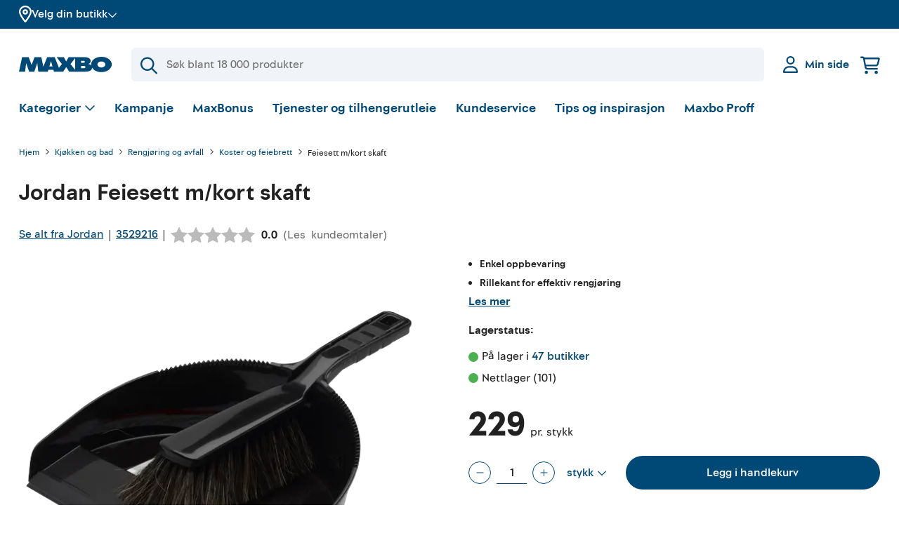

--- FILE ---
content_type: text/html
request_url: https://www.maxbo.no/feiesett-m-kort-skaft-p3529216/
body_size: 58789
content:
<!DOCTYPE html><html lang="nb"><head><meta charSet="utf-8"/><meta http-equiv="x-ua-compatible" content="ie=edge"/><meta name="viewport" content="width=device-width, initial-scale=1, shrink-to-fit=no"/><style data-href="/styles.2c10ba60f191771e8ae0.css" data-identity="gatsby-global-css">.address-list-popper__popper.popper{border:1px solid #ccc;border-radius:1%;width:95%}@media(min-width:820px){.address-list-popper__popper.popper{border-radius:4px;width:100%}}.address-list-popper__popper.popper .address-list-popper__addressWrapper{max-height:22rem;max-width:100%;overflow-y:scroll}@media(min-width:820px){.address-list-popper__popper.popper .address-list-popper__addressWrapper{max-height:22rem}}@-moz-document url-prefix(){.address-list-popper__popper.popper .address-list-popper__addressWrapper{scrollbar-color:#004976 #efefef}}.address-list-popper__popper.popper .address-list-popper__addressWrapper::-webkit-scrollbar{height:4px;width:4px}.address-list-popper__popper.popper .address-list-popper__addressWrapper::-webkit-scrollbar-track{background-color:#efefef;border-radius:10px}.address-list-popper__popper.popper .address-list-popper__addressWrapper::-webkit-scrollbar-thumb{background-color:#004976;border-radius:10px}.address-list-popper__popper.popper span{align-items:flex-end;border-bottom:.5px solid #ccc;cursor:pointer;display:flex;padding:10px 0}.address-list-popper__popper.popper span p{color:#212121;font-size:16px;margin-bottom:3px;padding-left:3px}.address-list-popper__popper.popper span:hover{background-color:#004976}.address-list-popper__popper.popper span:hover p{color:#fff}.address-list-popper__popper.popper span:last-child{border-bottom:none}.address-list-popper__arrow{position:relative}.address-list-popper__arrow:before{background:#fff;border-left:1px solid #ccc;border-top:1px solid #ccc;bottom:21px;box-shadow:inherit;content:"";height:10px;left:.5%;position:absolute;transform:rotate(45deg);width:10px;z-index:20}@media(max-width:640px){.address-list-popper__arrow:before{bottom:16px}}.popper{background-color:#fff;box-shadow:0 0 0 0 rgba(0,0,0,.1),0 22px 48px 0 rgba(0,0,0,.1),0 87px 87px 0 rgba(0,0,0,.09),0 196px 117px 0 rgba(0,0,0,.05),0 348px 139px 0 rgba(0,0,0,.01),0 543px 152px 0 transparent;padding:20px 15px;width:100%;z-index:30}@media(min-width:820px){.popper{padding:25px 20px}}.accordion{width:100%}.accordion__icon--open-bold.icon.accordion__icon{transform:scale(.8) rotate(90deg)}@media(min-width:820px){.accordion__icon--open-bold.icon.accordion__icon{transform:scale(1) rotate(90deg)}}.accordion__title-icon.icon{display:inline-block;margin-right:.6rem}.accordion__icon.icon{display:inline-block;margin-left:.3rem;transform-origin:center;transition:transform .2s ease}.accordion__content .accordion{margin:0}.accordion--bold>.accordion__title-content .accordion__trigger,.accordion--slim>.accordion__title-content .accordion__trigger{align-items:center;display:flex;position:relative;width:100%;z-index:2}.accordion--bold>.accordion__title-content .accordion__trigger:focus,.accordion--slim>.accordion__title-content .accordion__trigger:focus{outline-color:rgba(111,111,111,.3);outline-offset:.2rem}.accordion--bold>.accordion__title-content .accordion__title,.accordion--slim>.accordion__title-content .accordion__title{align-items:center;color:#004976;cursor:pointer;display:flex;font-size:1rem;font-weight:700;line-height:1.4;margin-bottom:.6rem;text-align:left}.accordion--bold>.accordion__title-content .accordion__title:focus,.accordion--slim>.accordion__title-content .accordion__title:focus{outline-offset:.2rem}.accordion--bold>.accordion__content,.accordion--slim>.accordion__content{opacity:0;overflow:hidden;pointer-events:none;position:relative;transition:max-height .4s ease}.accordion--slim>.accordion__title-content .accordion__trigger{background:none;border-top:none;min-height:20px}.accordion--slim>.accordion__title-content .accordion__trigger:focus{outline-color:rgba(111,111,111,.3);outline-offset:.2rem}.accordion--slim>.accordion__title-content .accordion__trigger:hover{background:none}.accordion--slim>.accordion__title-content .accordion__trigger:hover .accordion__title{color:#212121}.accordion--slim>.accordion__title-content .accordion__trigger .accordion__title{align-items:center;color:#004976;cursor:pointer;display:flex;font-size:1rem;font-weight:700;line-height:1.4;margin-bottom:.6rem;text-align:left}.accordion--bold{margin:0 -1rem;width:auto}@media(min-width:960px){.accordion--bold{margin:0;width:100%}}.accordion--bold:first-of-type{border-top:0}.accordion--bold>.accordion__title-content{align-items:center;display:flex;flex-direction:column;justify-content:center;min-height:72px;width:100%}.accordion--bold>.accordion__title-content .accordion__title{color:#212121;font-size:18px;line-height:160%;margin-bottom:0;padding-left:24px;pointer-events:none;text-decoration:none;width:100%}@media(min-width:960px){.accordion--bold>.accordion__title-content .accordion__title{font-size:18px;font-weight:500;line-height:20px}}.accordion--bold>.accordion__title-content .accordion__title .accordion__title-text{font-size:1.25rem;font-weight:700;line-height:1.4;max-width:85%;overflow-wrap:break-word}.accordion--bold>.accordion__title-content .accordion__title:focus,.accordion--bold>.accordion__title-content .accordion__title:hover{border-color:currentColor;color:inherit}.accordion--bold>.accordion__title-content .accordion__icon.icon{color:#004976;position:absolute;right:10%}.accordion--bold>.accordion__title-content .accordion__trigger{border-top:1px solid #ccc;min-height:72px}.accordion--bold>.accordion__title-content .accordion__trigger:hover{background:#f0f3f7}.accordion--opened>.accordion__content{animation:accordion-content-in .3s ease forwards;display:block;margin:24px 0;opacity:1;pointer-events:all}.accordion--opened>.accordion__title-content .accordion__icon.icon{transform:scale(.8) rotate(180deg)}@media(min-width:820px){.accordion--opened>.accordion__title-content .accordion__icon.icon{transform:scale(1) rotate(180deg)}}.accordion--opened.accordion--bold>.accordion__content{padding:0 24px}.accordion--opened.accordion--bold>.accordion__title-content .accordion__trigger{background:#f0f3f7;border-top:1px solid #004976}.accordion--opened.accordion--bold>.accordion__title-content .accordion__trigger .accordion__title .accordion__title-text{color:#004976;font-weight:700}.accordion--small>.accordion__title-content .accordion__title{font-weight:400;margin:0}.accordion--list>.accordion__title-content .accordion__trigger{border-top:1px solid #f0f3f7;padding:.6rem 0;text-align:left}.accordion--list>.accordion__title-content .accordion__title{align-items:center;color:#004976;display:flex;font-size:1rem;font-weight:400;margin:0;padding-right:2.5rem;text-align:left;width:100%}.accordion--list>.accordion__title-content .accordion__title:hover{color:#212121;text-decoration:underline}.accordion--list>.accordion__title-content .accordion__icon.icon{position:absolute;right:0}.icon{color:#004976}.icon--light{color:#fff}.icon--dark{fill:#212121;color:#212121}.icon--destructive{color:#df3226}.icon--inactive{color:#cbd3da}.icon--success{color:#4caf50}.facet__search{margin-bottom:1rem}.facet__values{max-height:230px;overflow-y:auto;padding:0 12px 0 5px;position:relative}@-moz-document url-prefix(){.facet__values{scrollbar-color:#004976 #efefef}}.facet__values::-webkit-scrollbar{height:4px;width:4px}.facet__values::-webkit-scrollbar-track{background-color:#efefef;border-radius:10px}.facet__values::-webkit-scrollbar-thumb{background-color:#004976;border-radius:10px}.search-input{align-items:center;display:flex;outline:0;padding:0;position:relative;text-align:left;white-space:nowrap}.search-input__lead{color:#004976;display:flex;justify-content:center;left:.8rem;position:absolute;top:50%;transform:translateY(-50%);z-index:2}.search-input-icon{color:#004976}.search-input .input{margin:0;word-break:normal}.search-input .input input{background-color:#f0f3f7;border-radius:.4rem;height:50px;padding-left:3rem}.search-input .input input:focus{border:2px solid #004976}@media(min-width:820px){.search-input .input input:focus{border:2px solid #004976}}.input{display:block;margin-bottom:1rem;position:relative;width:100%}.input__label{display:inline-block;margin-bottom:.2rem}.input__input-wrapper{display:flex;width:100%}.input__input-wrapper--rightAlign{justify-content:flex-end}.input__input-group{display:block;position:relative;width:100%}.input__input{background:#f0f3f7;border:2px solid #f0f3f7;border-radius:.4rem;color:#212121;display:block;height:auto;margin:0;max-height:3rem;min-height:3rem;padding:.8rem 1rem;width:100%}@media(min-width:820px){.input__input{border:2px solid #f0f3f7}}.input__input:focus{border-color:#004976}.input__input:-webkit-autofill{border-color:#004976}.input__input--rightAlign{text-align:right}.input__input--textarea{max-height:none}.input__input:disabled{background:#f0f3f7;border-color:#f0f3f7;color:#6f6f6f}.input__inline-cta{position:absolute;right:.6rem;top:50%;transform:translateY(-50%)}.input__info{background-color:#efefef;border-radius:.4rem;color:#fff;font-family:Maxbo Sans,sans-serif;font-size:.875rem;font-weight:400;line-height:1.6;margin-top:.6rem;padding:.6rem;position:absolute;right:0;width:100%;z-index:2}.input__info:before{background-color:inherit;content:"";height:.6rem;position:absolute;right:1.2rem;top:-.3rem;transform:rotate(45deg);width:.6rem}.input__additions{align-items:center;bottom:0;display:flex;height:100%;justify-content:space-between;left:0;position:absolute;width:100%}.input__button{align-items:center;background-color:#fff;border-radius:50%;color:#004976;display:flex;height:28px;justify-content:center;position:relative;transition:transform .2s cubic-bezier(.19,1,.22,1);width:30px}@media(min-width:820px){.input__button{height:31px;width:34px}}.input__button:focus{color:#004976;outline-color:rgba(111,111,111,.3);outline-offset:.2rem}.input__button:hover{color:#004976}.input__suffix{align-items:center;display:flex;justify-content:center;padding-left:.6rem;position:relative}.input--spaceless{margin-bottom:0}.input--decimals .input__input{text-align:right}.input--light .input__input{background:#fff;border:2px solid #fff;border-radius:.4rem;margin:0}@media(min-width:820px){.input--light .input__input{border:2px solid #fff}}.input--light .input__input:focus{border-color:#004976}.input--light .input__input:-webkit-autofill{border-color:#004976}.input--light .input__input:disabled{border-color:#f0f3f7}.input--primary{background:#004976;border-radius:35px;height:35px;padding:1px 0}@media(min-width:820px){.input--primary{border-radius:37px;height:37px}}.input--primary .input__additions{bottom:1px}.input--primary .input__button{background:transparent;border:1px solid transparent;color:#cbd3da;height:35px;width:38px}@media(min-width:820px){.input--primary .input__button{height:37px;width:40px}}.input--primary .input__button:hover{background:transparent;border:1px solid transparent;color:#fff}.input--subtle{background:#f0f3f7;border-radius:35px;height:35px;padding:1px 0}@media(min-width:820px){.input--subtle{border-radius:37px;height:37px}}.input--subtle .input__additions{bottom:1px}.input--subtle .input__button{background:transparent;border:1px solid transparent;color:#004976;height:35px;width:38px}@media(min-width:820px){.input--subtle .input__button{height:37px;width:40px}}.input--subtle .input__button:hover{background:transparent;border:1px solid transparent;color:#004976}.input--tight .input__input-group{max-width:100%;width:12rem}.input--medium .input__input-group{max-width:100%;width:6.5rem}.input--short .input__input-group{max-width:100%;width:5.8rem}.input--tiny .input__input-group{max-width:100%;width:4rem}.input--small{border-radius:35px;height:35px}@media(min-width:820px){.input--small{border-radius:37px;height:37px}}.input--small .input__input{height:32px;padding:.6rem}.input--error .input__input{border-color:#df3226}.input--xsmall .input__input-group{max-width:100%;width:5rem}.input--xsmall .input__input{height:1.75rem;min-height:1rem;padding:.2rem .3rem}.button{align-items:center;background-color:#f0f3f7;border-radius:500px;color:#004976;display:inline-flex;height:48px;justify-content:center;padding:0 24px;text-align:center;text-decoration:none;transition:transform .3s cubic-bezier(.19,1,.22,1),box-shadow .1s cubic-bezier(.25,.46,.45,.94);white-space:nowrap}.button:focus .button__tooltip,.button:hover .button__tooltip{display:none}@media(min-width:820px){.button:focus .button__tooltip,.button:hover .button__tooltip{-webkit-backface-visibility:hidden;display:block;z-index:30}}.button:active{transform:none}.button .icon{display:inline-block;flex-shrink:0;margin:0 10px 0 0;position:relative}.button .preloader{animation:fade-in .3s ease-out both;opacity:1}.button em{color:#7a99ac;margin-left:.3rem;margin-top:.1rem}.button--iconRight .icon{margin:0 0 0 10px}.button__tooltip{animation:tooltip-content-in .5s cubic-bezier(.19,1,.22,1) both;animation-delay:.5s;background:#212121;border-radius:.2rem;bottom:3.06rem;color:#fff;display:none;font-family:Maxbo Sans,sans-serif;font-size:.875rem;font-weight:400;left:50%;line-height:1.6;padding:.2rem .6rem;position:absolute;transform:translateX(-50%);transform-origin:bottom;white-space:nowrap;z-index:20}.button__tooltip:before{background-color:inherit;bottom:-3.5px;content:"";height:7px;left:calc(50% - 3.5px);position:absolute;transform:rotate(45deg);width:7px}.button--circle{border-radius:50%;width:48px}.button--circle.button--small{width:32px}.button--circle.button--xsmall{width:20px}.button--circle .button__circle{display:flex}.button--circle .button__circle .icon{margin:0}.button--empty .button__circle{background:transparent;border:1px solid #cbd3da;margin:0}.button--empty:focus .button__circle,.button--empty:hover .button__circle{background-color:#efefef;border-color:#efefef;color:#004976}.button--small{font-size:.875rem;height:32px;padding:.2rem 1rem}.button--xsmall{height:20px;padding:.2rem 1rem}.button--primary{background-color:#004976;color:#fff}.button--primary:active,.button--primary:focus,.button--primary:hover{background:#00253b;color:#fff;text-decoration:none}.button--primary .icon,.button--primary em{color:#fff}.button--primary .preloader__spinner{background-image:linear-gradient(0deg,#004976 20%,transparent 80%),linear-gradient(180deg,#cbd3da 100%,transparent 0)}.button--primary .preloader__spinner:after,.button--primary .preloader__spinner:before{background:#004976}.button--disabled{opacity:.5;pointer-events:none}.button--secondary{background-color:#fff;border:1px solid #004976;color:#004976}.button--secondary:active,.button--secondary:focus,.button--secondary:hover{background-color:#f0f3f7}.button--tertiary{background:#f0f3f7}.button--tertiary .icon{color:#004976}.button--destructive{background:#fff;border:1px solid #df3226;color:#df3226}.button--destructive:active,.button--destructive:focus,.button--destructive:hover{background-color:#df3226;color:#fff}.button--destructive:active path,.button--destructive:focus path,.button--destructive:hover path{fill:#fff}.button--block{display:inline-flex;width:100%}.button--block+.button--block{margin-top:.3rem}.button--link{background-color:transparent;border:none;border-radius:0;color:#004976;height:auto;padding:0;text-decoration:underline;-webkit-text-decoration-color:rgba(175,175,175,.8);text-decoration-color:rgba(175,175,175,.8)}.button--link:focus,.button--link:hover{border:none;text-decoration:underline;-webkit-text-decoration-color:inherit;text-decoration-color:inherit;transform:none}.button--loading{cursor:default;pointer-events:none}.button--loading:hover{background-color:inherit;border-color:inherit;color:inherit;transform:translateY(0)}.button--icon{min-width:48px;padding:0}.button--icon .icon{margin:10px}.button--icon.button--small{min-width:32px}.button--vips{background-color:#ff5b24;height:52px}@keyframes tooltip-content-in{0%{opacity:0;transform:translateY(.5rem) translateX(-50%) scale(.5)}}.preloader{display:flex;height:20px;margin:0 .6rem;position:relative;width:20px}.preloader__spinner{animation:preloader-rotate .7s linear infinite;background:#fff;background-image:linear-gradient(0deg,#fff 20%,transparent 80%),linear-gradient(180deg,#004976 100%,transparent 0);border-radius:50%;bottom:0;height:100%;left:0;margin:auto;position:absolute;right:0;top:0;width:100%}.preloader__spinner:after{background:#fff;border-radius:50%;content:"";display:block;height:calc(100% - 6px);margin:3px auto;position:relative;width:calc(100% - 6px)}.preloader--primaryColor .preloader__spinner{background:#004976;background-image:linear-gradient(0deg,#004976 20%,transparent 80%),linear-gradient(180deg,#7a99ac 100%,transparent 0)}.preloader--primaryColor .preloader__spinner:after{background:#004976}.preloader--xxxlightColor .preloader__spinner{background:#f0f3f7;background-image:linear-gradient(0deg,#f0f3f7 20%,transparent 80%),linear-gradient(180deg,#004976 100%,transparent 0)}.preloader--xxxlightColor .preloader__spinner:after{background:#f0f3f7}.preloader--small .preloader__status{margin-left:28px}.preloader--medium{height:28px;width:28px}.preloader--medium .preloader__spinner:after{height:calc(100% - 6px);margin:3px auto;width:calc(100% - 6px)}.preloader--medium .preloader__status{margin-left:36px}.preloader--large{height:48px;width:48px}.preloader--large .preloader__spinner:after{height:calc(100% - 6px);margin:3px auto;width:calc(100% - 6px)}.preloader--large .preloader__status{margin-left:56px;margin-top:14px}.preloader--xlarge{justify-content:center;padding:5rem;width:100%}.preloader--xlarge .preloader__spinner{height:48px;width:48px}.preloader--xlarge .preloader__status{margin-top:3rem}.preloader__status{font-size:1rem;line-height:1.4}.preloader--full{align-items:center;animation:preloader-fade-in .3s ease-out both;background-color:#004976;bottom:0;height:100vh;justify-content:center;left:0;margin:0;padding:2.5rem;position:fixed;right:0;top:0;width:100%;z-index:100}.preloader--full .preloader__status{color:#fff;margin-top:7rem;text-align:center}.preloader--full .preloader__spinner{background-image:linear-gradient(0deg,#004976 20%,transparent 80%),linear-gradient(180deg,#e6e614 100%,transparent 0);height:64px;width:64px}.preloader--full .preloader__spinner:after{background:#004976;height:calc(100% - 8px);margin:4px auto;width:calc(100% - 8px)}.preloader--overlay{align-items:center;animation:preloader-fade-in .3s ease-out both;background:#fff;bottom:0;display:flex;height:100vh;justify-content:center;left:0;margin:0;opacity:.6;padding:2.5rem;position:fixed;right:0;top:0;width:100%;z-index:100}.preloader--overlay .preloader__spinner{height:64px;width:64px}.preloader--overlay .preloader__spinner:after{height:calc(100% - 8px);margin:4px auto;width:calc(100% - 8px)}.preloader--noAnimation{animation:none}@keyframes preloader-rotate{to{transform:rotate(1turn)}}@keyframes preloader-fade-in{0%{opacity:0}}.checkbox{align-items:flex-start;cursor:pointer;display:inline-flex;margin-bottom:1rem;margin-right:1rem}.checkbox:hover .checkbox__indicator{border-color:#7a99ac}.checkbox__indicator{align-items:center;background-color:#fff;border:1px solid #cbd3da;border-radius:.2rem;display:inline-flex;flex-shrink:0;height:18px;justify-content:center;margin-right:9px;position:relative;top:2px;width:18px}@media(min-width:820px){.checkbox__indicator{height:20px;top:1px;width:20px}}.checkbox__icon.icon{color:#fff;position:relative;transform:none}.checkbox__icon.icon .icon__line{stroke-dasharray:17;stroke-dashoffset:17;transition:stroke-dashoffset .2s ease}.checkbox__label{flex-grow:2;font-size:1rem;font-weight:400;line-height:1.4}.checkbox__label--hide-label{height:1px;overflow:hidden;position:absolute;width:1px}.checkbox__count{color:#6f6f6f;flex-grow:0;flex-shrink:0;font-size:.875rem;line-height:1.4;margin-top:2px;text-align:right;width:35px}.checkbox__children{margin-left:.3rem}.checkbox__checkbox{opacity:0;position:absolute}.checkbox__checkbox:hover~.checkbox__indicator{background-color:#f0f3f7;border-color:#004976}.checkbox__checkbox:checked~.checkbox__indicator{background:#004976;border-color:#004976}.checkbox__checkbox:checked~.checkbox__indicator .icon__line{stroke-dashoffset:0;color:#fff;transition:stroke-dashoffset .3s cubic-bezier(.19,1,.22,1)}.checkbox__checkbox:focus~.checkbox__indicator{border-color:#004976}.checkbox--hide-label .checkbox__indicator{margin-right:0}.checkbox--full{display:flex}.checkbox--full .checkbox__content{display:flex;flex-grow:2}.checkbox--spaceless{margin-bottom:0}.checkbox--green .checkbox__indicator{background-color:green;border-color:green}.checkbox--green .checkbox__checkbox .icon__line{color:#fff}.checkbox--green .checkbox__checkbox:checked~.checkbox__indicator,.checkbox--green .checkbox__checkbox:focus~.checkbox__indicator,.checkbox--green .checkbox__checkbox:hover~.checkbox__indicator{background-color:green;border-color:green}.checkbox--yellow .checkbox__checkbox:checked~.checkbox__indicator,.checkbox--yellow .checkbox__checkbox:focus~.checkbox__indicator,.checkbox--yellow .checkbox__checkbox:hover~.checkbox__indicator,.checkbox--yellow .checkbox__indicator{background-color:#ff0;border-color:#ff0}.checkbox--yellow .checkbox__checkbox:checked~.checkbox__indicator .icon__line,.checkbox--yellow .checkbox__checkbox:focus~.checkbox__indicator .icon__line,.checkbox--yellow .checkbox__checkbox:hover~.checkbox__indicator .icon__line{color:#000}.checkbox--blue .checkbox__indicator{background-color:blue;border-color:blue}.checkbox--blue .checkbox__checkbox .icon__line{color:#fff}.checkbox--blue .checkbox__checkbox:checked~.checkbox__indicator,.checkbox--blue .checkbox__checkbox:focus~.checkbox__indicator,.checkbox--blue .checkbox__checkbox:hover~.checkbox__indicator{background-color:blue;border-color:blue}.checkbox--black .checkbox__indicator{background-color:#000;border-color:#000}.checkbox--black .checkbox__checkbox .icon__line{color:#fff}.checkbox--black .checkbox__checkbox:checked~.checkbox__indicator,.checkbox--black .checkbox__checkbox:focus~.checkbox__indicator,.checkbox--black .checkbox__checkbox:hover~.checkbox__indicator{background-color:#000;border-color:#000}.checkbox__error-list{margin-top:.6rem}.note{align-items:flex-start;background:#f0f3f7;border:1px solid #f0f3f7;border-radius:.2rem;color:#004976;display:flex;font-size:1rem;line-height:1.4;margin-bottom:1.7rem;padding:.8rem;position:relative;width:100%}@media(min-width:820px){.note{font-size:1rem;line-height:1.4}}.note .note__children>.icon,.note .note__label>.icon,.note__icon{flex-shrink:0;margin-right:.8rem;top:2px}@media(min-width:820px){.note .note__children>.icon,.note .note__label>.icon,.note__icon{top:4px}}.note__close{align-items:center;border-radius:.2rem;display:flex;height:32px;justify-content:center;margin-right:0;position:absolute;right:.6rem;top:9px;width:32px}@media(min-width:820px){.note__close{top:10px}}.note__close .icon{margin:0;top:0}.note__close:hover{background-color:#f0f3f7}.note__label{margin-right:.3rem}.note__children{display:inline-flex}.note a:hover{color:#212121}.note button{margin-left:1rem}.note button+button{margin-left:.6rem}.note--closable{padding-right:3.5rem}.note--inline{width:-webkit-fit-content;width:-moz-fit-content;width:fit-content}.note--small{font-size:.875rem;line-height:1.4;padding:.26rem .8rem}.note--small .note__children>.icon,.note--small .note__icon,.note--small .note__label>.icon{margin-right:.6rem;top:0}@media(min-width:820px){.note--small .note__children>.icon,.note--small .note__icon,.note--small .note__label>.icon{top:1px}}.note--subtle{background:transparent;border:1px solid #f0f3f7}.note--subtle svg{fill:#004976}.note--success{background:#e6e614;border:1px solid #e6e614;color:#004976}.note--success a{-webkit-text-decoration-color:#004976;text-decoration-color:#004976}.note--success svg{fill:#004976}.note--error{animation:note-shake-in .7s cubic-bezier(.895,.03,.685,.22) both;background:transparent;border:1px solid #df3226;color:#df3226}.note--error svg{fill:#fff}.note--subtle-error{animation:note-shake-in .7s cubic-bezier(.895,.03,.685,.22) both;background:transparent;border:none;color:#df3226;padding:0}.note--subtle-error svg{fill:#df3226}.note--warning{animation:note-shake-in .7s cubic-bezier(.895,.03,.685,.22) both;background:#df3226;border:1px solid #df3226;color:#fff}.note--warning a,.note--warning a:hover{color:#fff}.note--warning .note__children>.icon,.note--warning .note__icon,.note--warning .note__label>.icon{fill:#fff;top:0}@media(min-width:820px){.note--warning .note__children>.icon,.note--warning .note__icon,.note--warning .note__label>.icon{top:2px}}.note--warning .note__children>.icon .icon__line,.note--warning .note__icon .icon__line,.note--warning .note__label>.icon .icon__line{fill:currentColor;stroke:currentColor}.note--warning .note__children>.icon .icon__fill,.note--warning .note__icon .icon__fill,.note--warning .note__label>.icon .icon__fill{fill:#df3226}.note--warning .note__close:hover{background-color:#b7251b}.note--warning .note__close .icon{top:0}.note--bounce-in{animation:bounce-in .3s forwards}.note--margin-bottom{margin-bottom:1.7rem}.note--cta{background:#004976;border:1px solid #004976;color:#fff;justify-content:center}.note--cta a{color:#fff;text-decoration:underline;white-space:nowrap}.note--cta a:hover{color:#fff}.note--cta svg{fill:#fff}.note--cta svg .icon__line{fill:currentColor;stroke:currentColor}.note--cta svg .icon__fill{fill:#004976}.note--spaceless{margin:0}@keyframes note-slide-in{0%{opacity:0;transform:translate(2rem)}}@keyframes note-shake-in{0%{opacity:0}10%,90%{transform:translate(-1px)}20%,80%{transform:translate(2px)}30%,50%,70%{transform:translate(-4px)}40%,60%{transform:translate(4px)}60%{opacity:1}to{transform:translate(0)}}@keyframes bounce-in{0%{opacity:0;transform:scale(.7)}50%{opacity:.9;transform:scale(1.05)}80%{opacity:1;transform:scale(.95)}to{opacity:1;transform:scale(1)}}.inventory-facet__search{margin-bottom:1rem}.inventory-facet__values{max-height:230px;overflow-y:auto;padding:0 12px 0 5px;position:relative}@-moz-document url-prefix(){.inventory-facet__values{scrollbar-color:#004976 #efefef}}.inventory-facet__values::-webkit-scrollbar{height:4px;width:4px}.inventory-facet__values::-webkit-scrollbar-track{background-color:#efefef;border-radius:10px}.inventory-facet__values::-webkit-scrollbar-thumb{background-color:#004976;border-radius:10px}.base-icon{display:block;position:relative;transform:scale(.8)}@media(min-width:820px){.base-icon{transform:scale(.8)}}@media(min-width:960px){.base-icon{transform:none}}.base-icon__line{fill:none;stroke:currentColor;stroke-width:2;stroke-linecap:round;stroke-linejoin:round;vector-effect:non-scaling-stroke;shape-rendering:geometricPrecision}.base-icon__line1{fill:none;stroke:currentColor;stroke-width:3;stroke-linecap:round;stroke-linejoin:round;stroke-miterlimit:10}.base-icon__line2{fill:none;stroke:currentColor;stroke-width:3;stroke-linejoin:round;stroke-miterlimit:10}.base-icon__fill{fill:currentColor;stroke:none;vector-effect:non-scaling-stroke;shape-rendering:geometricPrecision}.base-icon--full .iconfill,.base-icon--full .iconline{fill:currentColor;stroke:currentColor}.base-icon--left{transform:scale(.8) rotate(-180deg)!important}@media(min-width:820px){.base-icon--left{transform:scale(1) rotate(-180deg)!important}}.base-icon--up{transform:rotate(-90deg)}.base-icon--down{transform:scale(.8) rotate(90deg)}@media(min-width:820px){.base-icon--down{transform:scale(1) rotate(90deg)}}.base-icon--light{color:#fff}.base-icon--primary{color:#004976}.base-icon--secondary{color:#efefef}.base-icon--information .iconline,.base-icon--warning .iconline{fill:currentColor;stroke:currentColor}.base-icon--information .iconfill,.base-icon--warning .iconfill{color:#fff}.base-icon--filter{stroke:#d4d1cf}.status-icon--fa{align-items:center;display:flex}.status-icon--fa .svg-inline--fa{vertical-align:unset}.status-icon__disk{fill:#4caf50}.status-icon__disk--destructive{fill:#df3226}.status-icon__circle{stroke:#4caf50;stroke-width:2px;fill:none}.status-icon__circle--destructive{stroke:#df3226}.container{margin-left:auto;margin-right:auto;max-width:90rem;padding-left:1rem;padding-right:1rem}@media(min-width:820px){.container{padding-left:1rem;padding-right:1rem}}@media(min-width:960px){.container{padding-left:1.7rem;padding-right:1.7rem}}.container--center{left:50%;position:absolute;top:50%;transform:translate(-50%,-50%)}.container--xtight{margin-left:auto;margin-right:auto;max-width:38rem;padding-left:1rem;padding-right:1rem}@media(min-width:820px){.container--xtight{padding-left:1rem;padding-right:1rem}}@media(min-width:960px){.container--xtight{padding-left:1.7rem;padding-right:1.7rem}}.container--large{margin-left:auto;margin-right:auto;padding-left:1rem;padding-right:1rem}@media(min-width:820px){.container--large{padding-left:1rem;padding-right:1rem}}@media(min-width:960px){.container--large{padding-left:1.7rem;padding-right:1.7rem}}.container--tight{margin-left:auto;margin-right:auto;max-width:47rem;padding-left:1rem;padding-right:1rem}@media(min-width:820px){.container--tight{padding-left:1rem;padding-right:1rem}}@media(min-width:960px){.container--tight{padding-left:1.7rem;padding-right:1.7rem}}.container--medium{margin-left:auto;margin-right:auto;max-width:63rem;padding-left:1rem;padding-right:1rem}@media(min-width:820px){.container--medium{padding-left:1rem;padding-right:1rem}}@media(min-width:960px){.container--medium{padding-left:1.7rem;padding-right:1.7rem}}.container--wide{margin-left:auto;margin-right:auto;max-width:97rem;padding-left:1rem;padding-right:1rem}@media(min-width:820px){.container--wide{padding-left:1rem;padding-right:1rem}}@media(min-width:960px){.container--wide{padding-left:1.7rem;padding-right:1.7rem}}.container--xwide{margin-left:auto;margin-right:auto;max-width:104rem;padding-left:1rem;padding-right:1rem}@media(min-width:820px){.container--xwide{padding-left:1rem;padding-right:1rem}}@media(min-width:960px){.container--xwide{padding-left:1.7rem;padding-right:1.7rem}}.container--full{margin-left:auto;margin-right:auto;max-width:94%;padding-left:1rem;padding-right:1rem}@media(min-width:820px){.container--full{padding-left:1rem;padding-right:1rem}}@media(min-width:960px){.container--full{padding-left:1.7rem;padding-right:1.7rem}}.container--fill-width{max-width:100%;padding-left:0;padding-right:0}.container--spacing{padding-bottom:1rem;padding-top:1rem}@media(min-width:820px){.container--spacing{padding-bottom:2.5rem;padding-top:2.5rem}}.container--inset{padding:1rem 0}.container--nopaddingtop{padding-top:0}.container--nopaddingbottom{padding-bottom:0}.container .container{padding-left:0;padding-right:0}.brick--fill{height:100%;width:100%}.brick+.brick{margin-top:32px}@media(min-width:820px){.brick+.brick{margin-top:40px}}.grid-brick{--slide-width:0}.grid-brick .thumb-slider{-webkit-tap-highlight-color:transparent}.grid-brick .thumb-slider .swiper{position:static}.grid-brick .thumb-slider .swiper-wrapper{align-items:stretch}.grid-brick .thumb-slider .swiper-wrapper .swiper-slide{height:220px}@media(min-width:640px){.grid-brick .thumb-slider .swiper-wrapper .swiper-slide{height:195px}}.grid-brick .thumb-slider .swiper-custom-slide-width .swiper-wrapper .swiper-slide{width:var(--slide-width)!important}.grid{--spacing:32px;align-items:stretch;flex-direction:row;flex-wrap:wrap}.grid,.grid__item{display:flex;width:100%}.grid__item{align-items:flex-start;flex-direction:column;padding-left:var(--spacing);padding-right:var(--spacing)}@media(min-width:820px){.grid__item{width:50%}}.grid__item--fixed-height{height:312px;overflow:hidden}.grid__item+.grid__item{padding-top:var(--spacing)}@media(min-width:820px){.grid__item+.grid__item{padding-top:0}}.grid--align-left>.grid__item{align-items:flex-start}.grid--align-center>.grid__item{align-items:center}.grid--align-right>.grid__item{align-items:flex-end}.grid--align-between{justify-content:space-between}.grid--align-between>.grid__item{width:auto}.grid--valign-top>.grid__item{justify-content:flex-start}.grid--valign-middle>.grid__item{justify-content:center}.grid--valign-bottom>.grid__item{justify-content:flex-end}.grid--1>.grid__item{padding-left:0;padding-right:0}@media(min-width:820px){.grid--1>.grid__item{width:100%}.grid--1>.grid__item--fixed-height{height:calc(690px + var(--spacing)*2)}.grid--1>.grid__item--fixed-height.grid__item--small-layout{height:calc(418px + var(--spacing)*2)}}.grid--2{margin-left:calc(var(--spacing)*-1);margin-right:calc(var(--spacing)*-1);width:calc(100% + var(--spacing)*2)}@media(min-width:640px){.grid--2>.grid__item{width:50%}}@media(min-width:820px){.grid--2>.grid__item--fixed-height{height:calc(680px + var(--spacing)*2)}}.grid--2>.grid__item--fixed-height.grid__item--small-layout{height:calc(159px + var(--spacing)*2)}@media(min-width:820px){.grid--2>.grid__item--fixed-height.grid__item--small-layout{height:calc(336px + var(--spacing)*2)}}@media(min-width:640px){.grid--2>.grid__item{padding-top:0}}.grid--3{margin-left:calc(var(--spacing)*-1);margin-right:calc(var(--spacing)*-1);width:calc(100% + var(--spacing)*2)}@media(min-width:640px){.grid--3 .grid__item{width:33.33%}}@media(min-width:820px){.grid--3 .grid__item--fixed-height{height:calc(447px + var(--spacing)*2)}}@media(min-width:640px){.grid--3>.grid__item{padding-top:0}}.grid--4{margin-left:calc(var(--spacing)*-1);margin-right:calc(var(--spacing)*-1);width:calc(100% + var(--spacing)*2)}.grid--4>.grid__item{padding-top:0;width:50%}@media(min-width:1280px){.grid--4>.grid__item{width:25%}}.grid--4>.grid__item--fixed-height{height:calc(200px + var(--spacing)*2)}@media(min-width:820px){.grid--4>.grid__item--fixed-height{height:calc(304px + var(--spacing)*2);width:50%}}@media(min-width:1280px){.grid--4>.grid__item--fixed-height{width:25%}}.grid--4>.grid__item--fixed-height.grid__item--small-layout{height:calc(117px + var(--spacing)*2)}@media(min-width:640px){.grid--4>.grid__item--fixed-height.grid__item--small-layout{height:calc(195px + var(--spacing)*2)}}@media(min-width:820px){.grid--4>.grid__item--fixed-height.grid__item--small-layout{height:calc(242px + var(--spacing)*2)}}.grid--4>.grid__item--full-width-mobile{width:100%}@media(min-width:640px){.grid--4>.grid__item--full-width-mobile{width:50%}}@media(min-width:820px){.grid--4>.grid__item--full-width-mobile{width:25%}}.grid--4>.grid__item:nth-child(3),.grid--4>.grid__item:nth-child(4){margin-top:calc(var(--spacing)*2)}@media(min-width:1280px){.grid--4>.grid__item:nth-child(3),.grid--4>.grid__item:nth-child(4){margin-top:0}}.grid--5{margin-left:calc(var(--spacing)*-1);margin-right:calc(var(--spacing)*-1);width:calc(100% + var(--spacing)*2)}@media(min-width:370px){.grid--5 .grid__item{width:50%}}@media(min-width:820px){.grid--5 .grid__item{width:33.33%}}@media(min-width:960px){.grid--5 .grid__item{width:25%}}@media(min-width:1280px){.grid--5 .grid__item{width:20%}}.grid--5 .grid__item--fixed-height{height:calc(200px + var(--spacing)*2)}.grid--5 .grid__item--full-width-mobile{width:100%}@media(min-width:820px){.grid--5 .grid__item--full-width-mobile{width:33.33%}}@media(min-width:960px){.grid--5 .grid__item--full-width-mobile{width:25%}}@media(min-width:1280px){.grid--5 .grid__item--full-width-mobile{width:20%}}@media(min-width:370px){.grid--5 .grid__item{margin-top:0}.grid--5>.grid__item:nth-child(3),.grid--5>.grid__item:nth-child(4),.grid--5>.grid__item:nth-child(5){margin-top:calc(var(--spacing)*2)}}@media(min-width:820px){.grid--5>.grid__item:nth-child(3){margin-top:0}.grid--5>.grid__item:nth-child(4),.grid--5>.grid__item:nth-child(5){margin-top:calc(var(--spacing)*2)}}@media(min-width:960px){.grid--5>.grid__item:nth-child(3),.grid--5>.grid__item:nth-child(4){margin-top:0}.grid--5>.grid__item:nth-child(5){margin-top:calc(var(--spacing)*2)}}@media(min-width:1280px){.grid--5>.grid__item:nth-child(3),.grid--5>.grid__item:nth-child(4),.grid--5>.grid__item:nth-child(5){margin-top:0}}@media(min-width:820px){.grid--2-1>.grid__item:first-child{width:66.66%}.grid--2-1>.grid__item{width:33.33%}.grid--3-2 .grid__item:first-child{width:60%}.grid--3-2 .grid__item{width:40%}.grid--1-5>.grid__item:first-child{width:16.66%}.grid--1-5>.grid__item{width:83.33%}.grid--2-3>.grid__item:first-child{width:40%}.grid--2-3>.grid__item{width:60%}}.grid--2-4{margin-left:calc(var(--spacing)*-1);margin-right:calc(var(--spacing)*-1);width:calc(100% + var(--spacing)*2)}.grid--2-4 .grid__item{width:33.33%}.grid--2-4 .grid__item:first-child{width:100%}@media(min-width:640px){.grid--2-4 .grid__item:first-child{width:50%}}.grid--2-4 .grid__item:not(:first-child){width:50%}@media(min-width:640px){.grid--2-4 .grid__item:not(:first-child){width:25%}}.grid--no-gutter{margin:0;width:100%}.grid--no-gutter>.grid__item{padding:0}@media(min-width:820px){.grid--more-gutter{margin-left:-1.7rem;margin-right:-1.7rem;width:calc(100% + 3rem)}}@media(min-width:960px){.grid--more-gutter{margin-left:-1.7rem;margin-right:-1.7rem}}.grid--more-gutter>.grid__item{align-items:flex-start;display:flex;flex-direction:column}@media(min-width:820px){.grid--more-gutter>.grid__item{padding:0 1.7rem}}@media(min-width:960px){.grid--more-gutter>.grid__item{padding:0 1.7rem}}.grid--full{width:100%}.grid--related{align-items:flex-start;display:flex;flex-direction:column}@media(min-width:960px){.grid--related{flex-direction:row;margin-left:-1.7rem;margin-right:-1.7rem;width:auto}}.grid--related>.grid__item{margin:0;width:100%}@media(min-width:960px){.grid--related>.grid__item{display:block;margin:0;padding:0 1.7rem;width:33.33%}.grid--related>.grid__item:first-child{margin:0;padding:0 1.7rem;width:66.66%}}@media(min-width:1280px){.grid--related>.grid__item:first-child{width:66.66%}}.thumb-slider{width:100%}.thumb-slider .swiper-slide{cursor:pointer}.thumb-slider .swiper-component .swiper .swiper-scrollbar{left:0;right:0;width:100%;z-index:10}.thumb-slider .swiper-component .swiper .swiper-scrollbar .swiper-scrollbar-drag{left:0;right:0;width:100%}.thumb-slider .swiper-component .swiper .swiper-scrollbar-drag{background-color:#004976}.thumb-slider--scrollbar .swiper-wrapper{margin-bottom:12px}.thumb-slider--scrollbar .swiper-component__nav-btns{top:calc(50% - 6px)}@font-face{font-family:swiper-icons;font-style:normal;font-weight:400;src:url("data:application/font-woff;charset=utf-8;base64, [base64]//wADZ2x5ZgAAAywAAADMAAAD2MHtryVoZWFkAAABbAAAADAAAAA2E2+eoWhoZWEAAAGcAAAAHwAAACQC9gDzaG10eAAAAigAAAAZAAAArgJkABFsb2NhAAAC0AAAAFoAAABaFQAUGG1heHAAAAG8AAAAHwAAACAAcABAbmFtZQAAA/gAAAE5AAACXvFdBwlwb3N0AAAFNAAAAGIAAACE5s74hXjaY2BkYGAAYpf5Hu/j+W2+MnAzMYDAzaX6QjD6/4//Bxj5GA8AuRwMYGkAPywL13jaY2BkYGA88P8Agx4j+/8fQDYfA1AEBWgDAIB2BOoAeNpjYGRgYNBh4GdgYgABEMnIABJzYNADCQAACWgAsQB42mNgYfzCOIGBlYGB0YcxjYGBwR1Kf2WQZGhhYGBiYGVmgAFGBiQQkOaawtDAoMBQxXjg/wEGPcYDDA4wNUA2CCgwsAAAO4EL6gAAeNpj2M0gyAACqxgGNWBkZ2D4/wMA+xkDdgAAAHjaY2BgYGaAYBkGRgYQiAHyGMF8FgYHIM3DwMHABGQrMOgyWDLEM1T9/w8UBfEMgLzE////P/5//f/V/xv+r4eaAAeMbAxwIUYmIMHEgKYAYjUcsDAwsLKxc3BycfPw8jEQA/[base64]/uznmfPFBNODM2K7MTQ45YEAZqGP81AmGGcF3iPqOop0r1SPTaTbVkfUe4HXj97wYE+yNwWYxwWu4v1ugWHgo3S1XdZEVqWM7ET0cfnLGxWfkgR42o2PvWrDMBSFj/IHLaF0zKjRgdiVMwScNRAoWUoH78Y2icB/yIY09An6AH2Bdu/UB+yxopYshQiEvnvu0dURgDt8QeC8PDw7Fpji3fEA4z/PEJ6YOB5hKh4dj3EvXhxPqH/SKUY3rJ7srZ4FZnh1PMAtPhwP6fl2PMJMPDgeQ4rY8YT6Gzao0eAEA409DuggmTnFnOcSCiEiLMgxCiTI6Cq5DZUd3Qmp10vO0LaLTd2cjN4fOumlc7lUYbSQcZFkutRG7g6JKZKy0RmdLY680CDnEJ+UMkpFFe1RN7nxdVpXrC4aTtnaurOnYercZg2YVmLN/d/gczfEimrE/fs/bOuq29Zmn8tloORaXgZgGa78yO9/cnXm2BpaGvq25Dv9S4E9+5SIc9PqupJKhYFSSl47+Qcr1mYNAAAAeNptw0cKwkAAAMDZJA8Q7OUJvkLsPfZ6zFVERPy8qHh2YER+3i/BP83vIBLLySsoKimrqKqpa2hp6+jq6RsYGhmbmJqZSy0sraxtbO3sHRydnEMU4uR6yx7JJXveP7WrDycAAAAAAAH//wACeNpjYGRgYOABYhkgZgJCZgZNBkYGLQZtIJsFLMYAAAw3ALgAeNolizEKgDAQBCchRbC2sFER0YD6qVQiBCv/H9ezGI6Z5XBAw8CBK/m5iQQVauVbXLnOrMZv2oLdKFa8Pjuru2hJzGabmOSLzNMzvutpB3N42mNgZGBg4GKQYzBhYMxJLMlj4GBgAYow/P/PAJJhLM6sSoWKfWCAAwDAjgbRAAB42mNgYGBkAIIbCZo5IPrmUn0hGA0AO8EFTQAA")}:root{--swiper-theme-color:#007aff}.swiper,swiper-container{display:block;list-style:none;margin-left:auto;margin-right:auto;overflow:hidden;padding:0;position:relative;z-index:1}.swiper-vertical>.swiper-wrapper{flex-direction:column}.swiper-wrapper{box-sizing:content-box;display:flex;height:100%;position:relative;transition-property:transform;transition-timing-function:var(--swiper-wrapper-transition-timing-function,initial);width:100%;z-index:1}.swiper-android .swiper-slide,.swiper-wrapper{transform:translateZ(0)}.swiper-horizontal{touch-action:pan-y}.swiper-vertical{touch-action:pan-x}.swiper-slide,swiper-slide{display:block;flex-shrink:0;height:100%;position:relative;transition-property:transform;width:100%}.swiper-slide-invisible-blank{visibility:hidden}.swiper-autoheight,.swiper-autoheight .swiper-slide{height:auto}.swiper-autoheight .swiper-wrapper{align-items:flex-start;transition-property:transform,height}.swiper-backface-hidden .swiper-slide{-webkit-backface-visibility:hidden;backface-visibility:hidden;transform:translateZ(0)}.swiper-3d.swiper-css-mode .swiper-wrapper{perspective:1200px}.swiper-3d .swiper-wrapper{transform-style:preserve-3d}.swiper-3d{perspective:1200px}.swiper-3d .swiper-cube-shadow,.swiper-3d .swiper-slide,.swiper-3d .swiper-slide-shadow,.swiper-3d .swiper-slide-shadow-bottom,.swiper-3d .swiper-slide-shadow-left,.swiper-3d .swiper-slide-shadow-right,.swiper-3d .swiper-slide-shadow-top{transform-style:preserve-3d}.swiper-3d .swiper-slide-shadow,.swiper-3d .swiper-slide-shadow-bottom,.swiper-3d .swiper-slide-shadow-left,.swiper-3d .swiper-slide-shadow-right,.swiper-3d .swiper-slide-shadow-top{height:100%;left:0;pointer-events:none;position:absolute;top:0;width:100%;z-index:10}.swiper-3d .swiper-slide-shadow{background:rgba(0,0,0,.15)}.swiper-3d .swiper-slide-shadow-left{background-image:linear-gradient(270deg,rgba(0,0,0,.5),transparent)}.swiper-3d .swiper-slide-shadow-right{background-image:linear-gradient(90deg,rgba(0,0,0,.5),transparent)}.swiper-3d .swiper-slide-shadow-top{background-image:linear-gradient(0deg,rgba(0,0,0,.5),transparent)}.swiper-3d .swiper-slide-shadow-bottom{background-image:linear-gradient(180deg,rgba(0,0,0,.5),transparent)}.swiper-css-mode>.swiper-wrapper{-ms-overflow-style:none;overflow:auto;scrollbar-width:none}.swiper-css-mode>.swiper-wrapper::-webkit-scrollbar{display:none}.swiper-css-mode>.swiper-wrapper>.swiper-slide{scroll-snap-align:start start}.swiper-horizontal.swiper-css-mode>.swiper-wrapper{-ms-scroll-snap-type:x mandatory;scroll-snap-type:x mandatory}.swiper-vertical.swiper-css-mode>.swiper-wrapper{-ms-scroll-snap-type:y mandatory;scroll-snap-type:y mandatory}.swiper-css-mode.swiper-free-mode>.swiper-wrapper{-ms-scroll-snap-type:none;scroll-snap-type:none}.swiper-css-mode.swiper-free-mode>.swiper-wrapper>.swiper-slide{scroll-snap-align:none}.swiper-centered>.swiper-wrapper:before{content:"";flex-shrink:0;order:9999}.swiper-centered>.swiper-wrapper>.swiper-slide{scroll-snap-align:center center;scroll-snap-stop:always}.swiper-centered.swiper-horizontal>.swiper-wrapper>.swiper-slide:first-child{margin-inline-start:var(--swiper-centered-offset-before)}.swiper-centered.swiper-horizontal>.swiper-wrapper:before{height:100%;min-height:1px;width:var(--swiper-centered-offset-after)}.swiper-centered.swiper-vertical>.swiper-wrapper>.swiper-slide:first-child{margin-block-start:var(--swiper-centered-offset-before)}.swiper-centered.swiper-vertical>.swiper-wrapper:before{height:var(--swiper-centered-offset-after);min-width:1px;width:100%}.swiper-lazy-preloader{border:4px solid var(--swiper-preloader-color,var(--swiper-theme-color));border-radius:50%;border-top:4px solid transparent;box-sizing:border-box;height:42px;left:50%;margin-left:-21px;margin-top:-21px;position:absolute;top:50%;transform-origin:50%;width:42px;z-index:10}.swiper-watch-progress .swiper-slide-visible .swiper-lazy-preloader,.swiper:not(.swiper-watch-progress) .swiper-lazy-preloader,swiper-container:not(.swiper-watch-progress) .swiper-lazy-preloader{animation:swiper-preloader-spin 1s linear infinite}.swiper-lazy-preloader-white{--swiper-preloader-color:#fff}.swiper-lazy-preloader-black{--swiper-preloader-color:#000}@keyframes swiper-preloader-spin{0%{transform:rotate(0deg)}to{transform:rotate(1turn)}}.swiper-free-mode>.swiper-wrapper{margin:0 auto;transition-timing-function:ease-out}:root{--swiper-navigation-size:44px}.swiper-button-next,.swiper-button-prev{align-items:center;color:var(--swiper-navigation-color,var(--swiper-theme-color));cursor:pointer;display:flex;height:var(--swiper-navigation-size);justify-content:center;margin-top:calc(0px - var(--swiper-navigation-size)/2);position:absolute;top:var(--swiper-navigation-top-offset,50%);width:calc(var(--swiper-navigation-size)/44*27);z-index:10}.swiper-button-next.swiper-button-disabled,.swiper-button-prev.swiper-button-disabled{cursor:auto;opacity:.35;pointer-events:none}.swiper-button-next.swiper-button-hidden,.swiper-button-prev.swiper-button-hidden{cursor:auto;opacity:0;pointer-events:none}.swiper-navigation-disabled .swiper-button-next,.swiper-navigation-disabled .swiper-button-prev{display:none!important}.swiper-button-next:after,.swiper-button-prev:after{font-family:swiper-icons;font-size:var(--swiper-navigation-size);font-variant:normal;letter-spacing:0;line-height:1;text-transform:none!important}.swiper-button-prev,.swiper-rtl .swiper-button-next{left:var(--swiper-navigation-sides-offset,10px);right:auto}.swiper-button-prev:after,.swiper-rtl .swiper-button-next:after{content:"prev"}.swiper-button-next,.swiper-rtl .swiper-button-prev{left:auto;right:var(--swiper-navigation-sides-offset,10px)}.swiper-button-next:after,.swiper-rtl .swiper-button-prev:after{content:"next"}.swiper-button-lock{display:none}.swiper-scrollbar{background:var(--swiper-scrollbar-bg-color,rgba(0,0,0,.1));border-radius:var(--swiper-scrollbar-border-radius,10px);position:relative;-ms-touch-action:none}.swiper-scrollbar-disabled>.swiper-scrollbar,.swiper-scrollbar.swiper-scrollbar-disabled{display:none!important}.swiper-horizontal>.swiper-scrollbar,.swiper-scrollbar.swiper-scrollbar-horizontal{bottom:var(--swiper-scrollbar-bottom,4px);height:var(--swiper-scrollbar-size,4px);left:var(--swiper-scrollbar-sides-offset,1%);position:absolute;top:var(--swiper-scrollbar-top,auto);width:calc(100% - var(--swiper-scrollbar-sides-offset,1%)*2);z-index:50}.swiper-scrollbar.swiper-scrollbar-vertical,.swiper-vertical>.swiper-scrollbar{height:calc(100% - var(--swiper-scrollbar-sides-offset,1%)*2);left:var(--swiper-scrollbar-left,auto);position:absolute;right:var(--swiper-scrollbar-right,4px);top:var(--swiper-scrollbar-sides-offset,1%);width:var(--swiper-scrollbar-size,4px);z-index:50}.swiper-scrollbar-drag{background:var(--swiper-scrollbar-drag-bg-color,rgba(0,0,0,.5));border-radius:var(--swiper-scrollbar-border-radius,10px);height:100%;left:0;position:relative;top:0;width:100%}.swiper-scrollbar-cursor-drag{cursor:move}.swiper-scrollbar-lock{display:none}.swiper-component__nav-btns{display:flex;justify-content:space-between;left:50%;padding:0 10px;pointer-events:none;position:absolute;top:50%;transform:translate(-50%,-50%);visibility:hidden;width:100%;z-index:1}.swiper-component__nav-btns button{pointer-events:all}.swiper-component__nav-btns .swiper-button-disabled,.swiper-component__nav-btns :disabled{visibility:hidden}.swiper-component__nav-btns--always-navigation{visibility:visible}.swiper-component__nav-btns--buttonOverflow{width:calc(100% + 2rem + 10px)}@media(min-width:960px){.swiper-component__nav-btns--buttonOverflow{width:calc(100% + 3.4rem + 10px)}.swiper-component:hover .swiper-component__nav-btns{visibility:visible}}.article,.swiper-component .swiper-wrapper{align-items:stretch;display:flex}.article{flex-direction:column;position:relative;width:100%}@media(min-width:820px){.article{flex-direction:row}}.article:first-child{padding-top:0}.article__visuals{order:1;position:relative;width:100%}@media(min-width:820px){.article__visuals{width:50%}}@media(min-width:960px){.article__visuals{width:50%}}.article__content{display:flex;flex-direction:column;order:2;padding:1.7rem 1rem;width:100%}@media(min-width:820px){.article__content{padding:1.7rem;width:50%}}@media(min-width:960px){.article__content{padding:2.5rem;width:50%}}.article__link{align-items:center;background:#f0f3f7;border:none;color:inherit;display:flex;flex-direction:column;height:100%;text-decoration:none;width:100%}@media(min-width:820px){.article__link{flex-direction:row}}.article__link:focus,.article__link:hover{text-decoration:none}.article__link:focus .article__title,.article__link:hover .article__title{text-decoration:underline}.article__image{height:100%;object-fit:cover;position:absolute;width:100%}.article__image-wrapper{padding-bottom:56.2%;position:relative}.article__category{color:#6f6f6f;font-size:1rem;font-weight:400;line-height:1.4}.article__title{font-size:1.5rem;-webkit-hyphens:auto;-ms-hyphens:auto;hyphens:auto;line-height:1.1;word-break:break-all;word-break:break-word}.article__title .icon{display:inline-flex;margin-left:.3rem}.article__description{margin:0}.grid__item>.article{align-items:flex-start;height:100%}.grid__item>.article .article__link{display:block;flex-direction:column}.grid__item>.article .article__content,.grid__item>.article .article__visuals{width:100%}.lazyload-placeholder{opacity:0}.lazyload-placeholder img{height:auto;width:100%}.lazyload-placeholder.placeholder-1-1 img{aspect-ratio:1/1}.lazyload-placeholder.placeholder-2-1 img{aspect-ratio:2/1}.lazyload-placeholder.placeholder-4-1 img{aspect-ratio:4/1}.lazyload-placeholder.placeholder-4-3 img{aspect-ratio:4/3}.lazyload-placeholder.placeholder-16-9 img{aspect-ratio:16/9}.editorial{max-width:100%;position:relative}.editorial--linebreak{white-space:pre-line}.editorial ol,.editorial ul{margin-bottom:1.7rem;padding-left:1rem}.editorial ul li{list-style:disc;margin-bottom:.6rem}.editorial ol li{list-style:decimal;margin-bottom:.6rem}.cart{height:100%}.cart,.cart__head{display:flex;flex-direction:column}.cart__head{border-bottom:1px solid #f0f3f7;height:4.3rem;justify-content:space-between;min-height:4.3rem;padding:1rem;width:100%}.cart__head .icon{margin-right:.6rem}@media(min-width:820px){.cart__head{padding:1rem 1.7rem}}.cart__heading{margin-top:.1rem}.cart--marg{margin-bottom:5rem}.cart__empty{align-items:center;animation:cart-empty-fade-in .3s ease-out both;color:#6f6f6f;display:flex;flex-direction:column;height:calc(100vh - 4.3rem);justify-content:center;opacity:1;padding:1.7rem;text-align:center;top:4.3rem;width:100%}.cart__empty a{white-space:nowrap}.cart__empty a:hover{color:#212121}.cart__empty-image{height:80px;margin-bottom:1.7rem}.cart__empty-image--cart{height:140px;height:80px;margin-bottom:1.7rem}.cart__content{-ms-overflow-style:-ms-autohiding-scrollbar;-webkit-overflow-scrolling:touch;overflow-y:auto}.cart__content .product-list--compact{margin:0}.cart__content .product-list--compact .product-list__list{border-top-color:transparent;margin:0}.cart__content .product-list--compact .product-list__item{padding:0 1rem}@media(min-width:820px){.cart__content .product-list--compact .product-list__item{padding:0 1.7rem}}.cart__content .product-list--compact .product-list__item:last-child{border-bottom-color:transparent}.cart__footer{background:#fff;border-top:1px solid #f0f3f7;bottom:0;display:flex;flex-direction:column;justify-content:flex-end;margin-top:auto;position:-webkit-sticky;position:sticky;width:100%;z-index:10}.cart__footer .button .icon{margin-left:8px}.cart__amount-row{align-items:center;display:flex;flex-direction:row;justify-content:space-between;padding:1rem 2rem .5rem;width:100%}@media(min-width:820px){.cart__amount-row{padding:1rem 2.7rem .5rem}}.cart__amount-row span{color:#6f6f6f;font-size:1rem;font-weight:400;line-height:1.4}.cart__amount-row strong{align-items:center;display:flex;font-size:1.25rem;line-height:1.4}.cart__amount-row--bonus span{color:#6f6f6f}.cart__amount-row--bonus strong{color:#212121}.cart__amount-row--savings span,.cart__amount-row--savings strong{color:#df3226}.cart__amount-row--savings span{font-weight:700}.cart__amount-row+.cart__amount-row{padding-top:0}.cart__button-row{margin-bottom:1.3125rem;margin-top:1rem;padding:0 1rem;width:100%}@media(min-width:820px){.cart__button-row{padding:0 1.7rem}}.cart__button-row a{width:100%}.cart__possible-bonus{background:#f5efdf;display:flex;flex-direction:column;line-height:1.4;padding:1.5rem 3.5rem;text-align:center;width:100%}.cart__close{color:#004976;padding:.6rem;position:absolute;right:.3rem;top:.6rem;z-index:2}@media(min-width:820px){.cart__close{right:.8rem;top:.6rem}}.cart__preload-wrapper{align-items:center;background:#fff;bottom:0;display:flex;justify-content:center;left:0;opacity:.6;position:absolute;right:0;top:0;z-index:10}@keyframes cart-empty-fade-in{0%{opacity:0}}.modal{-ms-overflow-style:-ms-autohiding-scrollbar;-webkit-overflow-scrolling:touch;align-items:flex-start;display:flex;height:100%;justify-content:center;left:0;overflow-y:auto;padding:1rem;position:fixed;top:0;width:100%;z-index:40}@media(min-width:820px){.modal{padding-bottom:5rem;padding-top:5rem}}.modal__backdrop{animation:modal-backdrop-in .4s cubic-bezier(.25,.46,.45,.94) both;background-color:#212121;height:100%;left:0;opacity:.25;position:fixed;top:0;width:100%}.modal__title{align-items:center;display:flex;padding-right:1.7rem}.modal__title-icon{margin-right:1rem}.modal__overflow-wrapper{align-items:center;display:flex;min-height:calc(100vh - 2rem);width:100%}@media(min-width:820px){.modal__overflow-wrapper{min-height:calc(100vh - 10rem)}}.modal__content{animation:modal-content-in .3s cubic-bezier(.25,.46,.45,.94);background-color:#fff;border-radius:.4rem;box-shadow:0 0 120px rgba(0,0,0,.1);display:flex;flex-direction:column;margin-left:auto;margin-right:auto;max-width:63rem;max-width:calc(100vw - 2rem);outline:0;overflow-x:hidden;padding:2.5rem 1rem;position:relative;width:100%;word-break:break-word;z-index:2}@media(min-width:820px){.modal__content{max-width:61rem}}@media(min-width:960px){.modal__content{max-width:59.6rem}}@media(min-width:820px){.modal__content{padding:2.5rem}}.modal__actions{display:flex;flex-direction:column;margin-top:1rem}@media(min-width:820px){.modal__actions{flex-direction:row}}.modal__actions button{width:100%}@media(min-width:820px){.modal__actions button{width:auto}}.modal__actions button+button{margin-top:10px}@media(min-width:820px){.modal__actions button+button{margin:0 0 0 20px}}.modal__close{align-items:center;color:#004976;display:flex;justify-content:center;outline:0;position:absolute;right:.8rem;top:1rem;z-index:20}@media(min-width:960px){.modal__close{right:1.2rem;top:1.2rem}}.modal__close__hidden-close{flex-grow:0;height:0;position:absolute;width:0}.modal__footer{background:#fff;bottom:0;display:flex;flex-direction:column;justify-content:center;padding:1rem 0;position:-webkit-sticky;position:sticky;z-index:20}.modal__footer>button{margin:.2rem 0}@media(min-width:820px){.modal__footer{padding:1rem 0 1.7rem}.modal__footer>button{margin:.2rem 0}}.modal--tight .modal__content{margin-left:auto;margin-right:auto;max-width:47rem}@media(min-width:820px){.modal--tight .modal__content{max-width:45rem}}@media(min-width:960px){.modal--tight .modal__content{max-width:43.6rem}}.modal--medium .modal__content{margin-left:auto;margin-right:auto;max-width:63rem}@media(min-width:820px){.modal--medium .modal__content{max-width:61rem}}@media(min-width:960px){.modal--medium .modal__content{max-width:59.6rem}}.modal--full{padding:0}.modal--full .modal__content{border-radius:0;height:100%;max-width:100vw;padding:0;width:100vw}@media(min-width:960px){.modal--full .modal__content{max-width:100vw;width:100vw}}.modal--full .modal__overflow-wrapper{height:100%;min-height:auto}.modal--full .modal__actions{margin-top:auto}@media(min-width:820px){.modal--full .modal__actions{margin-top:1rem}}.modal--footer .modal__content{margin-bottom:1.7rem;padding-bottom:0}@keyframes modal-backdrop-in{0%{opacity:0}}@keyframes modal-content-in{0%{opacity:0;transform:scale(.9)}}.login-modal .modal__backdrop{background:rgba(0,0,0,.5)}.login-modal .modal__content{animation:slideInFromRight .3s ease-out forwards;background:#fff;border-radius:0;height:100vh;margin:0;max-width:100vw;overflow-y:auto;padding:0;position:fixed;right:0;top:0;transform:translateX(100%);width:400px}@media(max-width:640px){.login-modal .modal__content{width:100vw}}.login-modal .modal__close{position:absolute;right:1rem;top:1rem;z-index:1}.login-modal .modal__title{border-bottom:none;color:#212121;font-size:1.2rem;font-weight:600;margin:0;padding:1.7rem 1.7rem 1rem;text-align:center}.login-modal__content{display:flex;flex-direction:column;height:100%;padding:0}.login-modal__body{flex:1 1;overflow-y:auto;padding:0 1.7rem 1.7rem}.login-modal__section{border:2px dotted #ccc;border-radius:.4rem;margin-bottom:1.7rem;padding:1.7rem}.login-modal__section:last-child{margin-bottom:0}.login-modal__section-title{color:#212121;font-size:1.1rem;font-weight:600;margin:0 0 1.7rem;text-align:center}.login-modal__v-app-button{background:#e51c56;border:none;border-radius:.4rem;color:#fff;cursor:pointer;font-weight:600;margin-bottom:1rem;padding:1rem;transition:background-color .2s ease;width:100%}.login-modal__v-app-button:hover{background:#b91544}.login-modal__divider{color:#aaa;font-size:.9rem;margin:1rem 0;position:relative;text-align:center}.login-modal__divider:after,.login-modal__divider:before{background:#ccc;content:"";height:1px;position:absolute;top:50%;width:35%}.login-modal__divider:before{left:0}.login-modal__divider:after{right:0}.login-modal__form{margin:1.7rem 0}.login-modal__form .form-input{margin-bottom:1rem}.login-modal__errors{list-style:none;margin:1rem 0;padding:0}.login-modal__errors li{margin-bottom:.6rem}.login-modal__forgot-password{margin:1rem 0 1.7rem;text-align:left}.login-modal__forgot-password a{color:#004976;font-size:.9rem;text-decoration:none}.login-modal__forgot-password a:hover{text-decoration:underline}.login-modal__submit{background:#004976;border:none;border-radius:.4rem;color:#fff;cursor:pointer;font-weight:600;margin-bottom:1rem;padding:1rem;transition:background-color .2s ease;width:100%}.login-modal__submit:hover{background:#002943}.login-modal__create-account{background:transparent;border:2px solid #004976;border-radius:.4rem;color:#004976;cursor:pointer;font-weight:600;margin-bottom:1rem;padding:1rem;transition:all .2s ease;width:100%}.login-modal__create-account:hover{background:#004976;color:#fff}.login-modal__register-info{margin-top:1rem;text-align:center}.login-modal__register-info p{color:#6f6f6f;font-size:.9rem;line-height:1.4;margin:0}.login-modal__register-info a{color:#004976;text-decoration:none}.login-modal__register-info a:hover{text-decoration:underline}.login-modal__business-info{color:#6f6f6f;font-size:.9rem;line-height:1.4;text-align:center}.login-modal__business-info a{color:#004976;text-decoration:none}.login-modal__business-info a:hover{text-decoration:underline}@keyframes slideInFromRight{0%{transform:translateX(100%)}to{transform:translateX(0)}}.login-modal.closing .modal__content{animation:slideOutToRight .3s ease-in forwards}@keyframes slideOutToRight{0%{transform:translateX(0)}to{transform:translateX(100%)}}.slide-modal{display:none}.slide-modal--open{animation:menu-in .3s cubic-bezier(.165,.84,.44,1) both;display:flex;margin:0!important;right:0;z-index:40}.slide-modal--open,.slide-modal__backdrop{height:100%;position:fixed;top:0;width:100%}.slide-modal__backdrop{animation:fade-in .3s ease-out both;background-color:rgba(0,0,0,.3);left:0;z-index:20}.slide-modal__content{-webkit-overflow-scrolling:touch;background-color:#fff;box-shadow:0 4px 20px rgba(0,0,0,.15);display:grid;gap:48px;grid-template-rows:-webkit-min-content;grid-template-rows:min-content;max-width:400px;overflow-y:auto;padding:24px 32px;position:fixed;transition:all .4s ease;z-index:30}.slide-modal__body{align-items:self-start;display:flex;justify-content:center}.slide-modal__head{align-items:center;display:flex;justify-content:space-between}.slide-modal__title{margin:0}.slide-modal--right{justify-content:flex-end}.slide-modal--right .slide-modal__content{height:100%;width:100%}@media(min-width:820px){.slide-modal--right .slide-modal__content{max-width:450px}}@media(max-width:820px){.slide-modal--left .slide-modal__content,.slide-modal--right .slide-modal__content{max-width:100%;width:100%}}.login-slide-modal__content{display:grid;gap:48px;max-width:400px;width:100%}.login-slide-modal__business-info-top{display:grid;gap:8px;text-align:center}.login-slide-modal__business-info-top p{color:#000;margin:0}.login-slide-modal__login-section{display:grid;gap:16px}.login-slide-modal__login-section .vipps-login a{width:100%}.login-slide-modal__header{color:#000;margin:0;text-align:center}.login-slide-modal__backdrop{animation:fade-in .3s ease-out both;background-color:rgba(0,0,0,.3);height:100%;left:0;position:fixed;top:0;width:100%;z-index:20}.login-slide-modal__separator{align-items:center;color:#000;display:flex;justify-content:center;margin-block:16px}.login-slide-modal__separator:after,.login-slide-modal__separator:before{border-bottom:1px solid rgba(0,0,0,.1);content:"";flex:1 1}.login-slide-modal__separator span{padding:0 16px;white-space:nowrap}.login-slide-modal__form{display:grid;gap:16px}.login-slide-modal__form .form-input{font-size:16px;margin:0}.login-slide-modal__form .note{margin:0}.login-slide-modal__forgot-password{text-align:center}.login-slide-modal__forgot-password a{font-size:14px}.login-slide-modal__checkout-link{text-align:center}.login-slide-modal__checkout-link a{color:#000;font-size:16px;font-weight:700}.form-input{display:block;margin-bottom:1rem;position:relative;width:100%}.form-input__label{color:#212121;display:inline-block;margin-bottom:.2rem}.form-input__input-wrapper{display:flex;width:100%}.form-input__input-group{display:block;position:relative;width:100%}.form-input__input{background:#f0f3f7;border:2px solid #f0f3f7;border-radius:.4rem;color:#212121;display:block;height:auto;margin:0;max-height:3rem;min-height:3rem;padding:.8rem 1rem;width:100%}@media(min-width:820px){.form-input__input{border:2px solid #f0f3f7}}.form-input__input:focus{border-color:#004976}.form-input__input:-webkit-autofill{border-color:#004976}.form-input__input:read-only{color:#aaa}.form-input__input--textarea{max-height:none}.form-input__input--number{color:#004976;font-family:Maxbo Sans,sans-serif;font-size:1rem;font-weight:700;height:100%;line-height:1.6;min-height:1px;padding:0;text-align:center}.form-input__input--number,.form-input__input--number:active,.form-input__input--number:focus{background:transparent;border-color:transparent}.form-input__input:disabled{background:#efefef;border-color:#f0f3f7;color:#6f6f6f}.form-input__inline-cta{position:absolute;right:.6rem;top:50%;transform:translateY(-50%)}.form-input__info{background-color:#efefef;border-radius:.4rem;color:#fff;font-family:Maxbo Sans,sans-serif;font-size:.875rem;font-weight:400;line-height:1.6;margin-top:.6rem;padding:.6rem;position:absolute;right:0;width:100%;z-index:2}.form-input__info:before{background-color:inherit;content:"";height:.6rem;position:absolute;right:1.2rem;top:-.3rem;transform:rotate(45deg);width:.6rem}.form-input__additions{color:#004976;display:flex;justify-content:center;left:0;position:absolute;top:50%;transform:translateY(-50%);z-index:2}.form-input__additions .icon{color:#004976;margin-left:.6rem}.form-input__button{align-items:center;background-color:#fff;border-radius:50%;color:#004976;display:flex;height:28px;justify-content:center;position:relative;transition:transform .2s cubic-bezier(.19,1,.22,1);width:30px}@media(min-width:820px){.form-input__button{height:31px;width:34px}}.form-input__button:focus{color:#004976;outline-color:rgba(111,111,111,.3);outline-offset:.2rem}.form-input__button:hover{color:#004976}.form-input__suffix{align-items:center;display:flex;justify-content:center;padding-left:.6rem;position:relative}.form-input--spaceless{margin-bottom:0}.form-input--light .form-input__input{background:#fff;border:.1rem solid #fff;border-radius:.4rem;margin:0}@media(min-width:820px){.form-input--light .form-input__input{border:.1rem solid #fff}}.form-input--light .form-input__input:focus{border-color:#004976}.form-input--light .form-input__input:-webkit-autofill{border-color:#004976}.form-input--light .form-input__input:disabled{border-color:#f0f3f7}.form-input--search input{padding-left:50px}.form-input--primary{background:#004976;border-radius:35px;height:35px;padding:1px 0}@media(min-width:820px){.form-input--primary{border-radius:37px;height:37px}}.form-input--primary .form-input__input--number{color:#fff;min-height:35px;padding:0;position:relative}@media(min-width:820px){.form-input--primary .form-input__input--number{min-height:37px}}.form-input--primary .form-input__additions{bottom:1px}.form-input--primary .form-input__button{background:transparent;border:1px solid transparent;color:#cbd3da;height:35px;width:38px}@media(min-width:820px){.form-input--primary .form-input__button{height:37px;width:40px}}.form-input--primary .form-input__button:hover{background:transparent;border:1px solid transparent;color:#fff}.form-input--subtle{background:#f0f3f7;border-radius:35px;height:35px;padding:1px 0}@media(min-width:820px){.form-input--subtle{border-radius:37px;height:37px}}.form-input--subtle .form-input__input--number{min-height:35px;padding:0;position:relative}@media(min-width:820px){.form-input--subtle .form-input__input--number{min-height:37px}}.form-input--subtle .form-input__additions{bottom:1px}.form-input--subtle .form-input__button{background:transparent;border:1px solid transparent;color:#004976;height:35px;width:38px}@media(min-width:820px){.form-input--subtle .form-input__button{height:37px;width:40px}}.form-input--subtle .form-input__button:hover{background:transparent;border:1px solid transparent;color:#004976}.form-input--error .form-input__input{border-color:#df3226}.form-input--short .form-input__input-group{max-width:100%;width:5.8rem}.form-input--tight .form-input__input-group{max-width:100%;width:12rem}.form-input__error-list{margin-top:.6rem}.campaign-mark{align-items:center;border-bottom-right-radius:12px;display:flex;flex-direction:column;font-size:1rem;font-weight:800;justify-content:center;line-height:1;padding:3px 1rem;pointer-events:none;text-align:center}@media(min-width:960px){.campaign-mark{border-bottom-right-radius:20px;padding:6px 1rem}}.campaign-mark--red-white{background:#fff;border:2px solid #df3226;color:#df3226}.campaign-mark--blue-white{background:#fff;border:2px solid #004976;color:#004976}.campaign-mark--white-red{background:#df3226;border:2px solid #df3226;color:#fff}.campaign-mark--green-black{background:#212121;border:2px solid #212121;color:#e6e614}.campaign-mark--white-black{background:#212121;border:2px solid #212121;color:#fff}.campaign-mark--black-green{background:#e6e614;border:2px solid #e6e614;color:#212121}.campaign-mark--memberprice{background:#004976;color:#e6e614}.campaign-mark--green-dark-blue{background:#05335c;color:#e6e614}.campaign-mark--white-dark-blue{background:#05335c;color:#fff}.campaign-mark--green-maxbo-blue{background:#004976;color:#e6e614}.campaign-mark--pink{color:#e51c56}.campaign-mark--blue,.campaign-mark--pink{display:block;font-size:.875rem;margin-right:auto;padding:0;width:-webkit-fit-content;width:-moz-fit-content;width:fit-content}.campaign-mark--blue{color:#004976}.campaign-mark span{align-items:center;display:flex;justify-content:center}.campaign-mark--large{font-size:1.5rem}@media(min-width:960px){.campaign-mark--large{font-size:1.875rem}}.product-availability{align-items:center;color:#212121;display:flex;flex-wrap:nowrap;padding-bottom:10px}@media(min-width:820px){.product-availability{padding-bottom:7px}}.product-availability__status-text{white-space:break-spaces}.product-availability__status-icon{align-items:center;display:flex;margin-right:5px}.assistance-needed__link,.click-and-collect-availability-all-stores__link,.product-availability button{text-decoration:none}.phasing-out{color:#df3226}.product-list-item-availability,.product-list-item-availability button{font-size:.875rem;line-height:1.4}.product-list-item-availability .product-availability{align-items:flex-start;padding-bottom:2px}.product-list-item-availability .product-availability__status-icon{margin-top:5px}.product-list-item-availability .product-availability:last-of-type{padding-bottom:0}.search-product{background-color:#fff;overflow:hidden;padding:.5rem;position:relative;width:100%}.search-product:hover .search-product__actions{opacity:1;pointer-events:all}.search-product__amount{animation:product-in-cart-amount .3s cubic-bezier(.19,1,.22,1) forwards;display:flex;position:relative;z-index:2}.search-product__status{margin-bottom:1rem;width:100%}@media(min-width:820px){.search-product__status{margin-bottom:1.7rem;margin-top:-.2rem}}.search-product__status .note{margin:0}.search-product__container,.search-product__link{height:100%;position:relative}.search-product__link{display:flex;flex-direction:column;flex-grow:1}.search-product__link:focus,.search-product__link:hover{text-decoration:none}.search-product__link:focus .search-product__thumbnail .gatsby-image-wrapper,.search-product__link:hover .search-product__thumbnail .gatsby-image-wrapper{-webkit-backface-visibility:hidden;backface-visibility:hidden;transform:scale(1.04)}.search-product__link:focus .search-product__title span,.search-product__link:hover .search-product__title span{color:#004976}.search-product .lipscore-rating__list-review{height:auto;min-height:26px}.search-product__thumbnail{background-color:#fff;flex-shrink:0;height:10rem;margin-bottom:18px;overflow:hidden;position:relative;width:100%}@media(min-width:640px){.search-product__thumbnail{height:15rem}}@media(min-width:820px){.search-product__thumbnail{height:10rem}}@media(min-width:1280px){.search-product__thumbnail{height:15rem;margin-bottom:7px}}.search-product__thumbnail:after{content:"";height:100%;left:0;opacity:.04;pointer-events:none;position:absolute;top:0;width:100%;z-index:1}.search-product__thumbnail .gatsby-image-wrapper{transition:all .5s cubic-bezier(.165,.84,.44,1)}.search-product__thumbnail img{height:100%;margin:0 auto;object-fit:contain!important}.search-product__energy-label{left:0;position:absolute;top:0}.search-product__energy-label button{display:flex}.search-product__energy-label--grid-mode{bottom:0;margin-top:0;top:auto}.search-product__status{font-size:.875rem;line-height:1.4;padding:0}.search-product__content{display:flex;flex-direction:column;flex-grow:1;position:relative;width:100%;z-index:2}@media(min-width:1280px){.search-product__content{padding-bottom:8px}}.search-product__title-wrapper{color:#212121;display:flex;flex-direction:column;gap:6px;height:90px;line-height:1.3;margin-bottom:8px}@media(min-width:820px){.search-product__title-wrapper{height:100px}}.search-product__brand{font-size:.75rem}@media(min-width:820px){.search-product__brand{font-size:.875rem}}.search-product__title{-webkit-line-clamp:2;-webkit-box-orient:vertical;display:-webkit-box;font-size:.875rem;font-weight:700;margin:0;min-height:35px;overflow:hidden}@media(min-width:820px){.search-product__title{font-size:1rem}}.search-product__subtitle{-webkit-line-clamp:2;-webkit-box-orient:vertical;display:-webkit-box;font-size:.75rem;overflow:hidden}@media(min-width:820px){.search-product__subtitle{font-size:.875rem}}.search-product__price{align-items:baseline;bottom:0;color:#212121;font-size:1.875rem;font-weight:900;justify-content:flex-start;line-height:1.1;min-height:75px;white-space:nowrap;width:100%}@media(min-width:1280px){.search-product__price{font-size:2.25rem}}.search-product__info{color:#6f6f6f}.search-product__info,.search-product__member-info{display:block;font-size:12px;font-weight:400;margin-top:6px;white-space:normal}.search-product__special-price-days-wrapper{min-height:16px}.search-product__special-price-days{font-size:12px;font-weight:400;line-height:16px}.search-product__price-value{display:block}.search-product__price-unit{font-size:.875rem;font-weight:400;line-height:1.4;margin-left:.6rem}.search-product__pitch{-webkit-line-clamp:1;-webkit-box-orient:vertical;color:#6f6f6f;display:-webkit-box;display:none;margin-bottom:.2rem;overflow:hidden}@media(min-width:640px){.search-product__pitch{margin-bottom:0}}@media(min-width:960px){.search-product__pitch{margin-bottom:.1rem}}.search-product__description{font-size:1rem;font-weight:400;line-height:1.4}.search-product__flags{align-items:center;display:flex;left:.6rem;opacity:1;pointer-events:none;position:absolute;top:.6rem;z-index:20}.search-product__flags .flag{height:30px;margin-right:.6rem}.search-product__markers{left:.6rem;position:absolute;top:.6rem;z-index:20}.gridMode .search-product__markers{left:-.5rem;top:-.5rem}.search-product__markers .campaign-mark{font-size:.75rem;font-weight:700;line-height:1;position:relative}@media(min-width:960px){.search-product__markers .campaign-mark{font-size:1.25rem}}.search-product__actions{align-items:center;display:flex;height:46px;opacity:1;pointer-events:none;position:absolute;right:1rem;top:6.55rem;transition:opacity .5s cubic-bezier(.165,.84,.44,1);z-index:20}@media(max-width:640px){.search-product__actions .button-minus span svg{height:9px;margin-right:.5px;width:11px}}.search-product__actions .search-product__cartButton{margin-right:-.5rem;margin-top:4.2rem}@media(min-width:820px){.search-product__actions .search-product__cartButton{margin-bottom:1rem;margin-top:0}}@media(max-width:640px){.search-product__actions .search-product__cartButton .button{height:35px;width:35px}}.search-product__actions .search-product__preloaderButton{margin-right:-.5rem;margin-top:4.2rem}@media(min-width:820px){.search-product__actions .search-product__preloaderButton{margin-bottom:1rem;margin-top:0}}@media(max-width:640px){.search-product__actions .search-product__preloaderButton .button{height:35px;width:35px}}@media(min-width:640px){.search-product__actions{top:11.55rem}}@media(min-width:820px){.search-product__actions{opacity:0;top:6.55rem}}@media(min-width:1280px){.search-product__actions{top:11.55rem}}.search-product__actions--active{opacity:1;pointer-events:all}.search-product__actions .button--circle{pointer-events:all}.search-product__actions .button--circle .icon{transform:scale(1)}.search-product__actions .button--circle .preloader{animation-delay:0ms}.search-product__actions .button--circle .search-product__icon--in-cart{color:#e6e614}.search-product__actions .button--circle .search-product__icon--in-cart .icon__line{stroke-dasharray:17;stroke-dashoffset:17;animation:product-in-cart-check .4s ease forwards}.search-product__actions .numberInput{background-color:#004976;margin-top:4rem;right:-.5rem}.search-product__actions .numberInput__additions{position:static}.search-product__actions .numberInput__input-group{display:inline}@media(max-width:640px){.search-product__actions .numberInput__input-group{display:flex;justify-content:center}.search-product__actions .numberInput__input-group .numberInput__button{height:25px;width:25px}.search-product__actions .numberInput__input-group .button-minus{right:2px}.search-product__actions .numberInput__input-group .button-plus{left:2px}.search-product__actions .numberInput{height:35px;width:104px}}@media(min-width:820px){.search-product__actions .numberInput{height:48px;margin-bottom:1rem;margin-top:inherit;right:-8px}}.search-product__actions .numberInput .button:active,.search-product__actions .numberInput .button:focus{background-color:#cbd3da}.search-product__actions .numberInput input{background-color:#004976;border-color:#fff;color:#fff;font-size:14px}@media(min-width:820px){.search-product__actions .numberInput input{font-size:18px}.search-product__actions .numberInput input:focus,.search-product__actions .numberInput input:hover{font-size:24px}}.search-product__availability{margin-top:8px;min-height:70px}@media(min-width:820px){.search-product__availability{margin-top:16px}}.search-product--primary .search-product__markers{right:-1rem}.search-product--primary .search-product__markers .campaign-mark{border-radius:0;font-size:1.5rem;font-weight:700;line-height:1;padding:.2rem .8rem;position:absolute;right:0;top:1.7rem;z-index:-1}@media(min-width:960px){.search-product--primary .search-product__markers .campaign-mark{top:1.7rem}}.search-product--primary .search-product__markers .campaign-mark svg{height:1rem}.search-product--primary .search-product__actions{height:4rem;padding:.6rem 0 .6rem .6rem;top:18rem}.search-product--primary .search-product__actions .button--light .button__circle{background:#fff}.search-product--primary .search-product__content{height:auto;padding-bottom:3rem}@media(min-width:1280px){.search-product--primary .search-product__content{padding-bottom:3.5rem}}.search-product--primary .search-product__title{font-weight:700}@media(min-width:820px){.search-product--primary .search-product__title{font-size:1.25rem;font-weight:700;line-height:1.4;margin-bottom:.2rem}}.search-product--primary .search-product__thumbnail{height:22rem;margin-bottom:.6rem}.search-product--primary .search-product__thumbnail:after{display:none}.search-product--primary .search-product__price{color:#212121;font-size:2rem;font-weight:400;line-height:1.1;margin-top:.6rem}@media(min-width:820px){.search-product--primary .search-product__price{font-size:3rem;line-height:1.1}}.search-product--primary .search-product__price-unit{color:#6f6f6f;font-size:1rem;font-weight:400;line-height:1.4;margin-left:.4rem}.search-product--primary .search-product__pitch{color:#212121;display:block;margin:0}.search-product--extended .search-product__flags{top:1.7rem}@media(min-width:960px){.search-product--extended .search-product__flags .flag{height:38px}}.search-product--extended .search-product__markers{right:0;top:1.7rem}.search-product--extended .search-product__markers .campaign-mark{border-radius:0;font-size:1.25rem;font-weight:700;line-height:1}.search-product--extended .search-product__actions{height:4rem;right:1rem;top:11rem}.search-product--extended .search-product__actions .button--light .button__circle{background:#fff}.search-product--extended .search-product__title{font-size:1.25rem;font-weight:700;line-height:1.4;margin-bottom:.1rem;margin-top:.1rem}@media(min-width:820px){.search-product--extended .search-product__title{font-size:1.25rem;line-height:1.4}}.search-product--extended .search-product__title span{-webkit-line-clamp:1}.search-product--extended .search-product__thumbnail{height:16rem;margin-bottom:.6rem;padding:3rem}.search-product--extended .search-product__thumbnail:after{content:"";height:100%;left:0;opacity:.04;pointer-events:none;position:absolute;top:0;width:100%;z-index:1}.search-product--extended .search-product__pitch{display:block;font-size:1rem;line-height:1.4}.search-product--extended .search-product__pitch span{-webkit-line-clamp:1;-webkit-box-orient:vertical;display:-webkit-box;overflow:hidden}.search-product--extended .search-product__price{font-size:1.25rem;line-height:1.4}.search-product--compact{display:flex;flex-direction:column;overflow:visible;padding:0}.search-product--compact .search-product__actions{align-items:center;display:flex;height:100%;opacity:1;padding-right:0;top:0}.search-product--compact .search-product__number{align-self:center;justify-content:flex-end;position:absolute;right:0;top:2.2rem;z-index:3}@media(max-width:640px){.search-product--compact .search-product__number{top:1.3rem}}.search-product--compact .search-product__number .input{margin:0}.search-product--compact .search-product__number--amount{color:#6f6f6f;top:2.35rem}@media(max-width:640px){.search-product--compact .search-product__number--amount{top:1.5rem}}.search-product--compact .search-product__number--amount strong{color:#212121;display:inline-block;font-weight:400;text-align:right;white-space:nowrap;width:90px}@media(min-width:640px){.search-product--compact .search-product__number--amount strong{width:120px}}.search-product--compact .search-product__link{align-items:center;flex-direction:row;height:auto;margin-right:7.5rem;order:1}@media(min-width:640px){.search-product--compact .search-product__link{order:2}}.search-product--compact .search-product__content{height:100%;justify-content:center;padding:1rem 0;width:100%}@media(max-width:640px){.search-product--compact .search-product__content{padding:1rem 0}}.search-product--compact .search-product__thumbnail{height:6rem;padding:1rem 1rem 1rem 0;width:6rem}.search-product--compact .search-product__thumbnail img{margin:0 auto}.search-product--compact .search-product__thumbnail:after{display:none}.search-product--compact .search-product__title{display:block;font-weight:400;margin-bottom:.1rem}.search-product--compact .search-product__title span{-webkit-line-clamp:1;-webkit-box-orient:vertical;display:-webkit-box;overflow:hidden}.search-product--compact .campaign-mark,.search-product--compact .search-product__flags{display:none}.search-product--compact .search-product__price{color:#212121;display:flex;font-size:1rem;font-weight:700;justify-content:flex-start;line-height:1.4;position:relative;white-space:nowrap}.search-product--compact .search-product__price-old{color:#6f6f6f;font-size:1rem;font-weight:400;line-height:1.4;margin-left:.4rem}.search-product--marg{margin-bottom:1.7rem}.search-product--has-border{border-bottom:1px solid #f0f3f7;border-top:1px solid #f0f3f7;margin:1rem 0 2.5rem}html[data-whatinput=touch] .product .search-product__actions{opacity:1;pointer-events:all}.energy-label{display:flex;flex-direction:column;width:-webkit-fit-content;width:-moz-fit-content;width:fit-content}.energy-label__text-wrapper{display:flex}.energy-label__text-wrapper--left{align-self:flex-end}.energy-label__modal .modal__content{border-radius:0;max-width:30rem}.energy-label__modal .energy-label__modal-image{display:flex;justify-content:center}.numberInput{background-color:#f0f3f7;border-radius:31px;display:block;height:46px;margin-bottom:1rem;padding:7px 9px;position:relative;width:100%}.numberInput--xsmall{height:28px;padding:4px 5px}.numberInput--transparent{background:transparent;border-radius:0;height:32px;padding:0}.numberInput--transparent.numberInput--xsmall{height:20px}.numberInput__input-group{display:block;height:100%;position:relative;width:100%}.numberInput__input{background:#f0f3f7;border-style:none;border-bottom:1px solid #004976;border-radius:0;color:#212121;display:block;height:auto;height:100%;margin:0;max-height:3rem;min-height:3rem;min-height:1px;padding:0;text-align:center;width:43px}.numberInput__input:focus,.numberInput__input:hover{border-color:#004976;font-size:24px;font-weight:700}.numberInput__input:-webkit-autofill{border-color:#004976;box-shadow:inset 0 0 0 1000px #004976}.numberInput__input:disabled{background:#f0f3f7;border-color:#f0f3f7;color:#6f6f6f}.numberInput__input--transparent,.numberInput__input--transparent:active,.numberInput__input--transparent:focus{background:transparent}.numberInput__input--xsmall{font-family:Maxbo Sans,sans-serif;font-size:.75rem;font-weight:400;line-height:1.6;width:26px}.numberInput__input--xsmall:focus,.numberInput__input--xsmall:hover{font-family:Maxbo Sans,sans-serif;font-size:.875rem;font-weight:400;line-height:1.6}.numberInput__additions{align-items:center;bottom:0;display:flex;height:100%;justify-content:space-between;left:0;width:-webkit-fit-content;width:-moz-fit-content;width:fit-content}.numberInput .numberInput__button{margin-right:8px;padding:0;position:relative}.numberInput .numberInput__button:last-of-type{margin:0 0 0 8px}.numberInput .numberInput__button.button--xsmall{margin-right:5px}.numberInput .numberInput__button.button--xsmall:last-of-type{margin:0 0 0 5px}.numberInput--spaceless{margin-bottom:0}.numberInput .preloader{margin:auto;position:relative;top:5px}.lipscore-rating{align-items:center;display:flex}.lipscore-rating-small{line-height:1}.lipscore-rating__read-reviews{color:#6f6f6f;cursor:pointer}.lipscore-rating__read-reviews span{padding-right:4px;vertical-align:-5%}.lipscore-rating__list-review{align-items:center;display:flex;height:1.5rem;margin-bottom:.4rem}.lipscore-rating__avg-rating{margin-left:.3rem}.lipscore-rating__avg-rating span{color:#6f6f6f;font-size:.75rem;line-height:1.4}.lipscore-rating__empty{transform:scale(1)}.product{overflow:hidden;position:relative;width:100%}.product:hover .product__actions{opacity:1;pointer-events:all}.product__amount{animation:product-in-cart-amount .3s cubic-bezier(.19,1,.22,1) forwards;display:flex;position:relative}.product__status{margin-bottom:1rem;width:100%}@media(min-width:820px){.product__status{margin-bottom:1.7rem;margin-top:-.2rem}}.product__status .note{margin:0}.product__container{height:100%;position:relative}.product__heading{padding-top:.6rem}.product__wrapper{display:flex;flex-direction:column;position:relative}.product__wrapper:focus a,.product__wrapper:hover a{text-decoration:none}.product__wrapper:focus .product__thumbnail .gatsby-image-wrapper,.product__wrapper:hover .product__thumbnail .gatsby-image-wrapper{-webkit-backface-visibility:hidden;backface-visibility:hidden;transform:scale(1.04)}.product__wrapper:focus .product__title span,.product__wrapper:hover .product__title span{color:#004976}.product__thumbnail{background-color:#fff;height:10rem;overflow:hidden;position:relative;width:100%}@media(min-width:640px){.product__thumbnail{height:15rem}}@media(min-width:820px){.product__thumbnail{height:10rem}}@media(min-width:1280px){.product__thumbnail{height:10rem}}.product__thumbnail:after{content:"";height:100%;left:0;opacity:.04;pointer-events:none;position:absolute;top:0;width:100%;z-index:1}.product__thumbnail .gatsby-image-wrapper{transition:all .5s cubic-bezier(.165,.84,.44,1)}.product__thumbnail img{height:100%;margin:0 auto;object-fit:contain!important}.product__status{font-size:.875rem;line-height:1.4;padding:0}.product__content{display:flex;flex-direction:column;position:relative;width:100%}.product__brand{color:#6f6f6f;font-size:.875rem;font-weight:400;line-height:1.4;margin-bottom:.1rem}@media(min-width:820px){.product__brand{margin-bottom:.1rem}}.product__title{color:#212121;display:block;font-size:1rem;font-weight:400;line-height:1.4;margin:0 0 .1rem;min-height:45px;padding-right:1rem}.product__title span{-webkit-line-clamp:2;-webkit-box-orient:vertical;display:-webkit-box;overflow:hidden}.product__title .icon{display:none}@media(min-width:820px){.product__title .icon{color:#6f6f6f;display:inline-block;margin-left:.6rem;vertical-align:middle}}.product__lowest-historic-price{color:#212121;font-size:.875rem;margin-top:6px}.product__price-info-container{margin-top:6px}.product__price{align-items:baseline;color:#212121;display:flex;font-size:1.25rem;font-weight:700;justify-content:flex-start;line-height:1.4;white-space:nowrap;width:100%}.product__price-value{order:1}.product__price-per-unit-value,.product__price-value-not-member{color:#212121;display:block;font-size:.875rem;font-weight:400;margin-top:.1rem;text-align:right}.product__price-unit{margin-left:.6rem}.product__price-unit,.product__price-unit-inline{color:#6f6f6f;font-size:.875rem;font-weight:400;line-height:1.4;order:3}.product__price-unit-inline{display:inline-block}.product__pitch{-webkit-line-clamp:1;-webkit-box-orient:vertical;color:#6f6f6f;display:-webkit-box;display:none;margin-bottom:.2rem;overflow:hidden}@media(min-width:640px){.product__pitch{margin-bottom:0}}@media(min-width:960px){.product__pitch{margin-bottom:.1rem}}.product__description{font-size:1rem;font-weight:400;line-height:1.4}.product__flags{align-items:center;display:flex;left:.6rem;opacity:1;pointer-events:none;position:absolute;top:.6rem}.product__flags .flag{height:30px;margin-right:.6rem}.product__markers{display:flex;left:.6rem;opacity:1;position:absolute;top:.6rem;z-index:20}.product__markers .campaign-mark{border-bottom-right-radius:14px;font-size:.875rem;font-weight:700;left:-.6rem;line-height:1.4;padding:3px .8rem;position:relative;top:-.6rem}.product__actions{align-items:flex-end;display:flex;height:4rem;opacity:1;pointer-events:none;position:absolute;right:2rem;top:5.45rem;transition:opacity .5s cubic-bezier(.165,.84,.44,1);z-index:20}@media(min-width:640px){.product__actions{top:10.45rem}}@media(min-width:820px){.product__actions{opacity:0;top:5.45rem}}@media(min-width:1280px){.product__actions{top:5.45rem}}.product__actions--active{opacity:1;pointer-events:all}.product__actions .button--circle{pointer-events:all}.product__actions .button--circle .icon{transform:scale(1)}.product__actions .button--circle .preloader{animation-delay:0ms}.product__actions .button--circle .product__icon--in-cart{color:#e6e614}.product__actions .button--circle .product__icon--in-cart .icon__line{stroke-dasharray:17;stroke-dashoffset:17;animation:product-in-cart-check .4s ease forwards}.product__member,.product__not-member{color:#e51c56;display:flex;flex-direction:column}.product__not-member{text-decoration:line-through}.product__availability{color:#6f6f6f;display:flex;flex-direction:row;flex-wrap:wrap;font-size:.875rem;font-weight:400;line-height:1.4;margin-top:.2rem}.product__availability .icon{margin-right:.2rem}.product__availability-online{margin-right:.6rem}.product__availability-online,.product__availability-store{align-items:center;display:flex;white-space:nowrap}.product--primary .product__markers{right:0}.product--primary .product__markers .campaign-mark{border-radius:0;font-size:1.5rem;font-weight:700;line-height:1.1;padding:.2rem .8rem;position:absolute;right:0;top:1.7rem}@media(min-width:960px){.product--primary .product__markers .campaign-mark{top:1.7rem}}.product--primary .product__markers .campaign-mark svg{height:1rem}.product--primary .product__actions{height:4rem;padding:.6rem 0 .6rem .6rem;right:0;top:18rem}.product--primary .product__actions .button--light .button__circle{background:#fff}.product--primary .product__content{height:auto}.product--primary .product__title{font-weight:700;min-height:auto}@media(min-width:820px){.product--primary .product__title{font-size:1.25rem;font-weight:700;line-height:1.4;margin-bottom:.2rem}}.product--primary .product__thumbnail{height:22rem}.product--primary .product__thumbnail:after{display:none}.product--primary .product__price{color:#212121;font-size:2rem;font-weight:400;line-height:1.1;margin-top:.6rem}@media(min-width:820px){.product--primary .product__price{font-size:3rem;line-height:1.1}}.product--primary .product__price-unit{color:#6f6f6f;font-size:1rem;font-weight:400;line-height:1.4;margin-left:.6rem}.product--primary .product__pitch{color:#212121;display:block;margin:0}.product--primary .product__price-info-container{margin-top:-6px}.product--extended .product__flags{top:1.7rem}@media(min-width:960px){.product--extended .product__flags .flag{height:38px}}.product--extended .product__markers{right:0;top:1.7rem}.product--extended .product__markers .campaign-mark{border-radius:0;font-size:1.25rem;font-weight:700;line-height:1}.product--extended .product__actions{height:4rem;right:1rem;top:11rem}.product--extended .product__actions .button--light .button__circle{background:#fff}.product--extended .product__title{font-size:1.25rem;font-weight:700;line-height:1.4;margin-bottom:.1rem;margin-top:.1rem;min-height:auto}@media(min-width:820px){.product--extended .product__title{font-size:1.25rem;line-height:1.4}}.product--extended .product__title span{-webkit-line-clamp:1}.product--extended .product__thumbnail{height:16rem;margin-bottom:.6rem;padding:3rem}.product--extended .product__thumbnail:after{content:"";height:100%;left:0;opacity:.04;pointer-events:none;position:absolute;top:0;width:100%;z-index:1}.product--extended .product__pitch{display:block;font-size:1rem;line-height:1.4}.product--extended .product__pitch span{-webkit-line-clamp:1;-webkit-box-orient:vertical;display:-webkit-box;overflow:hidden}.product--extended .product__price{font-size:1.25rem;line-height:1.4}.product--compact{display:flex;flex-direction:column;overflow:visible;padding:.8rem 0 .3rem}.product--compact .product__actions{align-items:center;display:flex;height:100%;opacity:1;padding-right:0;top:0}.product--compact .product__trashIcon{cursor:pointer;position:absolute;right:0;top:1rem}.product--compact .product__trashIcon .icon{transform:scale(1)}.product--compact .product__number .input{margin:0}.product--compact .product__number--amount{color:#6f6f6f;top:2.35rem}@media(max-width:640px){.product--compact .product__number--amount{top:1.5rem}}.product--compact .product__number--amount strong{color:#212121;display:inline-block;font-weight:400;text-align:right;white-space:nowrap;width:90px}@media(min-width:640px){.product--compact .product__number--amount strong{width:120px}}.product--compact .product__wrapper{align-items:flex-start;flex-direction:row;height:auto;order:1}@media(min-width:640px){.product--compact .product__wrapper{order:2}}.product--compact .product__content{height:100%;justify-content:center;padding:0 0 .1rem;width:calc(100% - 5.5rem)}.product--compact .product__image-wrapper{margin-left:-.5rem}.product--compact .product__thumbnail{height:6rem;margin-bottom:0;padding:0 1rem 0 0;width:6rem}.product--compact .product__thumbnail img{margin:0 auto}.product--compact .product__thumbnail:after{display:none}.product--compact .product__heading{padding:0;width:calc(100% - 1.8rem)}.product--compact .product__brand,.product--compact .product__subtitle{font-size:.75rem}@media(min-width:820px){.product--compact .product__brand,.product--compact .product__subtitle{font-size:.875rem}}.product--compact .product__name{font-size:.875rem;font-weight:700}@media(min-width:820px){.product--compact .product__name{font-size:1rem}}.product--compact .product__title{display:block;min-height:auto;padding:0}.product--compact .product__title span{-webkit-line-clamp:2;-webkit-box-orient:vertical;display:-webkit-box;overflow:hidden}.product--compact .product__price{display:block;flex-grow:1;font-size:1rem;width:auto}.product--compact .product__price-unit,.product--compact .product__price-value{display:block;margin:0;text-align:right}.product--compact .product__price-info-container{align-items:center;display:flex;justify-content:space-between;margin-top:.5rem;min-height:65px}@media(max-width:640px){.product--compact .product__price-info-container{flex-wrap:wrap}}.product--compact .product__lowest-historic-price{display:none}.product--compact .product__sku{color:#6f6f6f;display:block;font-size:14px;margin-top:.3rem}.product--receipt{padding:.8rem 0}.product--receipt .product__number{align-items:center;display:flex;font-size:1.1rem}.product--receipt .product__heading{width:100%}.product--receipt .product__wrapper{align-items:center}.product--receipt .product__price-info-container{margin:0}.product--receipt .product__lowest-historic-price{display:none}.product--marg{margin-bottom:1.7rem}.product--has-border{border-bottom:1px solid #f0f3f7;border-top:1px solid #f0f3f7;margin:1rem 0 2.5rem}@keyframes product-in-cart-check{to{stroke-dashoffset:0}}@keyframes product-in-cart-amount{0%{opacity:0;transform:translateX(80%)}to{opacity:1;transform:translateX(0)}}html[data-whatinput=touch] .product .product__actions{opacity:1;pointer-events:all}.product-list{display:flex;flex-direction:column;width:100%}.product-list .swiper-component{position:relative}.product-list .swiper-component .swiper{position:static}@media(min-width:960px){.product-list .swiper-component .swiper{overflow:visible}}.product-list .swiper-component__nav-btns{top:37%;transform:translate(-50%)}.product-list__list{display:flex;flex-direction:row;flex-grow:1;flex-wrap:wrap;margin-left:-1rem;margin-right:-1rem;position:relative;width:auto;z-index:1}@media(min-width:960px){.product-list__list{margin-left:-1rem;margin-right:-1rem}}.product-list__heading{align-items:center;border-top:2px solid #f0f3f7;display:flex;font-weight:700;padding-top:1rem;width:100%}.product-list__heading-icon{margin-right:.6rem}.product-list__heading a{align-items:baseline;font-weight:700}.product-list__heading a svg{display:inline-flex;margin-left:.3rem}.product-list__pitch{margin:0}.product-list__footer{display:flex;justify-content:center;margin:1rem 0;width:100%}.product-list__item{animation:product-enter .4s cubic-bezier(.165,.84,.44,1) both;animation-delay:.59s;display:flex;margin-bottom:1.7rem;padding:0 1rem;position:relative;width:50%;z-index:1}.product-list__item:first-child{animation-delay:.23s}.product-list__item:nth-child(2){animation-delay:.26s}.product-list__item:nth-child(3){animation-delay:.29s}.product-list__item:nth-child(4){animation-delay:.32s}.product-list__item:nth-child(5){animation-delay:.35s}.product-list__item:nth-child(6){animation-delay:.38s}.product-list__item:nth-child(7){animation-delay:.41s}.product-list__item:nth-child(8){animation-delay:.44s}.product-list__item:nth-child(9){animation-delay:.47s}.product-list__item:nth-child(10){animation-delay:.5s}.product-list__item:nth-child(11){animation-delay:.53s}.product-list__item:nth-child(12){animation-delay:.56s}@media(min-width:820px){.product-list__item{margin-bottom:2.5rem;width:33.33333%}}@media(min-width:960px){.product-list__item{padding:0 1rem;width:25%}}@media(min-width:1280px){.product-list__item{width:20%}}.product-list__item:hover{z-index:2}@media(min-width:820px){.product-list__item--narrowMode{margin-bottom:2.5rem;width:50%}}@media(min-width:960px){.product-list__item--narrowMode{padding:0 1rem;width:33.33333%}}@media(min-width:1280px){.product-list__item--narrowMode{width:25%}}.product-list--primary{padding:0 1rem}.product-list--primary .product-list__list{margin-left:-1rem;margin-right:-1rem}.product-list--primary .product-list__item{margin:0;padding:0 1rem 1.7rem;position:relative;width:100%}.product-list--primary .product-list__item+.product-list__item{margin-top:1rem}.product-list--primary .product-list__item:after{background:#004976;content:"";height:100%;left:0;opacity:.04;pointer-events:none;position:absolute;top:0;width:100%;z-index:1}.product-list--extended .product-list__last-product{align-items:center;background:#004976;color:#fff;display:flex!important;font-size:1.25rem;font-weight:700;height:16rem;justify-content:center;line-height:1.4;padding:2.5rem}.product-list--extended .product-list__last-product span{align-items:center;display:flex}.product-list--extended .product-list__last-product .icon{margin-left:.3rem}@media(max-width:640px){.product-list--extended .product-list__item{width:100%}}@media(min-width:820px){.product-list--extended .product-list__item{margin-bottom:2.5rem;width:33.33%}.product-list--extended .product-list__item:after{content:"";display:block;height:100%;position:absolute;right:0;width:1px}}.product-list--extended .product-list__item:last-of-type:after{display:none}.product-list--compact{margin-bottom:1rem}.product-list--compact .product-list__list{margin:0}.product-list--compact .product-list__item{border-bottom:1px solid #f0f3f7;margin:0;padding:0;width:100%}.product-list--compact .product-list__heading{border-top:0;font-size:1.25rem;font-weight:700;line-height:1.4;margin:0;padding:0 0 .6rem}.product-list--compact .product-list__heading+.product-list__list{border-top:1px solid #f0f3f7}.product-list--center .product-list__list{justify-content:center}.desktop-tab{border-bottom:3px solid transparent;color:#212121;font-weight:700;margin-bottom:-2px;margin-right:1.5rem;position:relative}.desktop-tab--active{border-bottom-color:#004976;color:#004976}.desktop-tab__tabContent span:after{color:transparent;content:attr(title);display:block;font-weight:700;height:1px;overflow:hidden;visibility:hidden}.tabs{align-items:stretch;border-bottom:2px solid #f0f3f7;display:flex;flex-direction:row;justify-content:flex-start;margin-bottom:2.5rem;width:100%}@media(max-width:640px){.tabs{flex-direction:column}}.documentation__documentation-title{font-size:24px;font-weight:700;margin:31px 0}.documentation__group-title{font-size:16px;font-weight:700;margin-bottom:20px}.documentation__group-title-old{font-weight:700}.documentation__download{display:inline-block}.documentation__download-icon-wrapper{display:flex;flex-direction:row;white-space:nowrap;width:-webkit-fit-content;width:-moz-fit-content;width:fit-content}.documentation__download-icon-wrapper span{margin-right:9px}.documentation__docuri{text-align:right}.table__header{font-style:normal;font-weight:700;line-height:140%;padding-bottom:16px}.table__header,.table table{border-bottom:1px solid #6f6f6f}.table table{border-collapse:collapse;width:100%}.table tbody tr:nth-child(2n){background-color:#f0f3f7}.table tbody tr:hover{background-color:#cbd3da}.table th{color:#004976;font-size:1rem;font-weight:700;text-align:left}.table td{font-size:1rem;line-height:1.4}.table td,.table th{padding:10px}.table td.right{display:flex;justify-content:flex-end}.table__show-more{margin-top:17px;text-align:right}.table a:hover{color:#004976;font-weight:700;text-decoration-thickness:2px}.table-header{-webkit-user-select:none;-ms-user-select:none;user-select:none}.table-header>div{align-items:center;display:flex;gap:8px}.table-header__sort-enabled{display:flex;flex-direction:column}.table-header__sort-enabled .icon{margin-top:-4px}.table-header--can-sort{cursor:pointer}.show-more__status{color:#6f6f6f}.show-more__button{color:#004976;font-size:18px;font-weight:700;margin-top:10px;text-decoration:none}.show-more__button-content{align-items:center;display:flex;gap:10px}.attribute-groups__tables{display:flex;flex-wrap:wrap;justify-content:space-between}.attribute-groups__sub-table{flex-basis:100%;margin-bottom:45px}@media(min-width:960px){.attribute-groups__sub-table--twoColumns{flex-basis:47%;margin-bottom:60px}}.attribute-groups__row-value{display:flex;justify-content:flex-end;text-align:right}.attribute-groups__row-value--margin{margin-right:34px}.copy{color:#004976;cursor:pointer;display:flex;gap:10px}.copy__poppercontainer{align-items:center;background:#fff;border-radius:8px;box-shadow:0 4.8px 14.4px rgba(0,0,0,.18),0 25.6px 57.6px rgba(0,0,0,.22);color:#6f6f6f;cursor:default;display:flex;font-size:1rem;height:70px;justify-content:space-between;line-height:1.4;padding:0 25px;text-align:center;width:330px;z-index:40}.product-tab__title{display:none;font-size:1.5rem;font-weight:700;line-height:1.1;line-height:1.8;margin-bottom:20px}@media(min-width:960px){.product-tab__title{display:block}}.store-stock-status__store-name{display:flex;flex-direction:row}.store-stock-status__stock-status{display:flex;flex-direction:column}@media(min-width:960px){.store-stock-status__stock-status{align-items:center;flex-direction:row;font-weight:700;gap:10px}}.store-stock-status__stock-status--bold-status span{font-weight:800}.store-stock-status__stock-status .store-stock-status__prefixwrap{display:flex;flex-direction:row}.store-stock-status__distance--isSelected,.store-stock-status__stock-status--isSelected,.store-stock-status__store-name--isSelected{font-weight:700}.store-stock-status__distance--isNotAvailable,.store-stock-status__stock-status--isNotAvailable,.store-stock-status__store-name--isNotAvailable{color:#aaa}.store-stock-status__search-input{margin-bottom:36px;width:100%}@media(min-width:960px){.store-stock-status__search-input{width:50%}}.store-stock-status__search-input .search-input__lead{left:0}.store-stock-status .table{margin:0 -1.5rem}@media(min-width:960px){.store-stock-status .table{margin:0}}.store-stock-status .table__show-more{padding-right:1rem}@media(min-width:960px){.store-stock-status .table__show-more{padding-right:0}}.store-stock-status .table td:first-of-type{min-width:320px}.store-stock-status .table td:nth-of-type(2){font-weight:700;min-width:200px}.store-stock-status .table td:nth-of-type(4){text-align:right;width:100%}.store-stock-status .table td:nth-of-type(5){padding-left:50px;text-align:right;width:200px}.store-stock-status table{border-bottom:0}.store-stock-status tr{border:0}.store-stock-status td{vertical-align:middle;white-space:nowrap}.store-stock-status td a,.store-stock-status td button{font-size:14px}.store-stock-status__checkmarkIcon{margin:0 0 0 10px}@media(min-width:960px){.store-stock-status__checkmarkIcon{margin:0 0 0 20px}}.store-stock-status__mobile-row{align-items:baseline;display:flex;gap:8px;padding:0 5px 0 15px}.store-stock-status__mobile-row-status{position:relative;top:2px}.store-stock-status__mobile-row-information{display:flex;flex:1 1;flex-direction:column}.store-stock-status__mobile-row-information>div{display:flex;justify-content:space-between}.store-stock-status__mobile-row-information>:first-child{white-space:break-spaces}.store-stock-status__mobile-row-information>:first-child>div:last-child{font-size:1.25rem;font-weight:700;padding-right:5px;text-align:right}.store-stock-status__mobile-row-information>:nth-child(2){align-items:end;margin-top:20px}.add-to-cart-error-modal.modal--full .modal__content{padding:20px}@media(min-width:820px){.add-to-cart-error-modal .modal__actions button{width:348px}}.category-list{display:flex;flex-direction:row;flex-wrap:wrap;margin:.1rem 0 2.5rem;padding-top:.6rem;position:relative}@media(min-width:820px){.category-list--center{justify-content:center}}.category-list--small,.category-list--xsmall{margin:1.7rem 1rem}.category-list--small .category-list__item,.category-list--xsmall .category-list__item{animation:category-enter-small .4s cubic-bezier(.165,.84,.44,1) both;margin-bottom:.6rem;width:100%}@media(min-width:820px){.category-list--small .category-list__item,.category-list--xsmall .category-list__item{width:50%}}.category-list--small .category-list__link,.category-list--xsmall .category-list__link{flex-direction:row}.category-list--small .category-list__thumbnail,.category-list--xsmall .category-list__thumbnail{height:3.5rem;margin:0;width:4rem}.category-list--small .category-list__title,.category-list--xsmall .category-list__title{margin-bottom:0;padding-left:0;text-align:left}.category-list--xsmall{margin:.6rem 0}.category-list--xsmall .category-list__item{animation:none;margin:0;width:100%}.category-list--xsmall .category-list__link:after{display:none}.category-list--xsmall .category-list__link:hover{color:#004976;text-decoration:underline}.category-list--xsmall .category-list__thumbnail{height:3rem;padding-left:0;width:3.5rem}.category-list__item{animation:category-enter .4s cubic-bezier(.165,.84,.44,1) both;animation-delay:.64s;display:flex;margin-bottom:.6rem;width:50%}.category-list__item:first-child{animation-delay:.16s}.category-list__item:nth-child(2){animation-delay:.19s}.category-list__item:nth-child(3){animation-delay:.22s}.category-list__item:nth-child(4){animation-delay:.25s}.category-list__item:nth-child(5){animation-delay:.28s}.category-list__item:nth-child(6){animation-delay:.31s}.category-list__item:nth-child(7){animation-delay:.34s}.category-list__item:nth-child(8){animation-delay:.37s}.category-list__item:nth-child(9){animation-delay:.4s}.category-list__item:nth-child(10){animation-delay:.43s}.category-list__item:nth-child(11){animation-delay:.46s}.category-list__item:nth-child(12){animation-delay:.49s}.category-list__item:nth-child(13){animation-delay:.52s}.category-list__item:nth-child(14){animation-delay:.55s}.category-list__item:nth-child(15){animation-delay:.58s}.category-list__item:nth-child(16){animation-delay:.61s}@media(min-width:640px){.category-list__item{width:33.33333%}}@media(min-width:820px){.category-list__item{margin-bottom:1rem;width:25%}}@media(min-width:960px){.category-list__item{width:20%}}@media(min-width:1280px){.category-list__item{width:14.28571%}}.category-list__link{align-items:center;border:none;display:flex;flex-direction:column;height:100%;position:relative;width:100%}.category-list__link:after{border-radius:.4rem;bottom:0;box-shadow:0 0 0 1px transparent;content:"";left:0;pointer-events:none;position:absolute;right:0;top:0}.category-list__link:hover{text-decoration:none}.category-list__link:hover:after{box-shadow:0 0 0 1px #f0f3f7}.category-list__link:hover .category-list__thumbnail img{-webkit-backface-visibility:hidden;transform:scale(1.05)}.category-list__thumbnail{align-items:flex-end;display:flex;height:4rem;justify-content:center;margin:0 auto;padding:.6rem;text-align:center;width:5rem}.category-list__thumbnail picture{display:contents}@media(min-width:640px){.category-list__thumbnail{height:4rem;width:5rem}}@media(min-width:960px){.category-list__thumbnail{height:5rem;width:6rem}}.category-list__thumbnail img{display:inline-block;max-height:100%;object-fit:contain}.category-list__thumbnail svg{display:inline-block;height:1.7rem;width:1.7rem}.category-list__subtitle,.category-list__title{word-wrap:break-word;color:#004976;display:flex;flex-direction:column;font-size:1rem;font-weight:400;margin-bottom:.6rem;overflow-wrap:break-word;padding:0 1rem;text-align:center}@media(min-width:820px){.category-list__subtitle,.category-list__title{margin-bottom:.8rem}}.category-list__subtitle{color:#212121;font-size:.875rem;margin-bottom:0}@keyframes category-enter{0%{opacity:0;transform:translateY(-.5rem) scale(.92)}}@keyframes category-enter-small{0%{opacity:0;transform:translateY(-.5rem)}}.category-tree__item a{color:#212121}.category-tree__item a,.category-tree__item a:hover,.category-tree__item a:not([class]){text-decoration:none}.category-tree__item--active>a .checkbox__label{color:#004976;font-weight:700}.category-tree__item .checkbox__count{font-size:16px}.category-tree__item .checkbox__indicator>svg{display:none}.category-tree__show-all{align-items:center;color:#004976;display:flex;font-weight:700}.category-tree__show-all svg{height:14px;margin-left:9px;width:14px}.checkout-preloader__preload-wrapper{align-items:center;background:#fff;bottom:0;display:flex;justify-content:center;left:0;opacity:.6;position:absolute;right:0;top:0;z-index:10}.checkout-cta{display:flex;flex-direction:column;margin:1rem 0}.checkout-cta button{flex-grow:1}@media(min-width:960px){.checkout-cta button{align-self:flex-start}}.checkout-summary-mobile{background:#f5efdf;border-radius:.4rem;display:flex;flex-direction:column;margin-bottom:1rem;padding:1.5rem;width:100%}@media(min-width:960px){.checkout-summary-mobile{display:none}}.checkout-summary-mobile__possible-bonus{background:#f5efdf;border-radius:.4rem;line-height:1.4;margin-bottom:1rem;padding:1.5rem 2rem;text-align:center;width:100%}@media(min-width:960px){.checkout-summary-mobile__possible-bonus{display:none}}.checkout-summary-mobile__amount{align-items:baseline;display:flex;flex-direction:row;font-size:1rem;font-weight:400;font-weight:700;justify-content:space-between;padding-top:.8rem;width:100%}.checkout-summary-mobile__amount strong{color:#212121;font-size:1.25rem;font-weight:700;margin-left:1rem;white-space:nowrap}.checkout-summary-mobile__amount--savings{color:#df3226;padding-bottom:.4rem;padding-top:.4rem}.checkout-summary-mobile__amount--savings strong{color:#df3226}.checkout-summary-mobile__title{font-size:1.25rem;font-weight:700;margin-bottom:.6rem}.checkout-summary-mobile .feature-table__item:first-child{border-top:none}.checkout-summary-mobile .input__input{background:#fff;border:2px solid #fff}.feature-table{width:100%}.feature-table--marg,.feature-table--receipt{margin-bottom:1.7rem}.feature-table--receipt .feature-table__item:first-of-type{border-top:none}.feature-table--receipt .feature-table__item:last-of-type{border-width:2px}.feature-table--receipt .feature-table__item:last-of-type .feature-table__value{font-size:1.25rem;font-weight:700;line-height:1.4}@media(min-width:820px){.feature-table--receipt{margin-bottom:2.5rem}}.feature-table__content{display:flex}.feature-table__list{display:flex;flex-direction:column}.feature-table__item{align-self:stretch;border-top:1px solid #f0f3f7;display:flex;flex-direction:row;flex-grow:1;justify-content:flex-end;padding-bottom:.6rem;padding-top:.6rem}.feature-table__title{color:#6f6f6f;text-align:left}.feature-table__title,.feature-table__value{font-size:1rem;font-weight:400;line-height:1.4;width:50%}.feature-table__value{text-align:right}.feature-table--zebra .feature-table__item{border-top-color:transparent;padding:.6rem}.feature-table--zebra .feature-table__item:nth-child(odd){background-color:#f0f3f7}.step-container__title-container{font-size:1rem;font-weight:500;margin-bottom:24px}.step-container__subtitle-container{font-size:.8rem;font-weight:400}.prefix-postfix-button__link{color:#004976;text-decoration:underline}.prefix-postfix-button__link:hover{color:#212121}.contact-info-click-and-collect-step__toc{margin-bottom:1.7rem}.contact-info-click-and-collect-step__payment-info{background-color:#f0f3f7;border-radius:7px;display:flex;font-size:14px;gap:16px;margin-block:1.7rem;max-width:670px;padding:16px}.contact-info-click-and-collect-step__payment-info:before{background-color:#004976;border-radius:50%;color:#fff;content:"!";display:inline-block;flex-shrink:0;font-size:20px;height:30px;padding:2px 10px;text-align:center;width:30px}.section{display:flex;flex-direction:column;position:relative;width:100%}.section__children p:last-of-type{margin-bottom:0}.section__image{border-bottom:2px solid #004976;display:flex;justify-content:center;margin:0 0 1.7rem;overflow:hidden;position:relative;width:100%}.section__image img{max-height:180px;position:relative;top:1px}.section--image-in-bottom .section__children{order:1}.section--image-in-bottom .section__image{order:2}.section--box,.section--flat{border:1px solid #f0f3f7;border-radius:.4rem;margin-bottom:1.7rem;padding:1.7rem;width:100%}.section--flat{background-color:#f0f3f7}.section--sticky{margin-bottom:1px;position:-webkit-sticky;position:sticky;top:1rem}.form-row{position:relative;width:100%}.form-row--marg{margin-bottom:1.7rem}@media(min-width:820px){.form-row--marg{margin-bottom:1.7rem}}.checkout-fade-animation{animation:fade-in .3s ease-out both;opacity:1}.click-and-collect__orderable-store-info{margin-top:1rem}.click-and-collect__status-info{align-items:center;display:flex}.click-and-collect__payment-info{background-color:rgba(254,184,70,.2);border-radius:7px;display:flex;font-size:14px;gap:16px;margin-bottom:1.7rem;max-width:670px;padding:16px}.click-and-collect__payment-info:before{background-color:#feb846;border-radius:50%;color:#fff;content:"!";display:inline-block;flex-shrink:0;font-size:20px;height:30px;padding:2px 10px;text-align:center;width:30px}.click-and-collect-store-info__info-block{margin-bottom:1rem}.info-block{position:relative;width:auto}.info-block__label{font-size:1rem;font-weight:400;line-height:1.4;margin:0}.info-block__output{font-size:1.25rem;font-weight:700;line-height:1.4;margin:0}.info-block__output a{font-weight:700}.info-block--large .info-block__output{font-size:1.5rem;line-height:1.1}.info-block--small .info-block__label{color:#6f6f6f;font-size:.875rem;line-height:1.4}.info-block--small .info-block__output{font-size:1rem;font-weight:400;line-height:1.4}.info-block--small .info-block__output a{font-weight:400}.info-block--right{text-align:right}.info-block--center{margin-left:auto;margin-right:auto}.product-status-note__status{margin-bottom:.6rem;padding:0;width:100%}@media(min-width:820px){.product-status-note__status{margin-bottom:1.7rem}}.product-status-note__status .note{margin:0}@media(min-width:820px){.product-status-note__status+.product-status-note__status{margin-top:-1rem}}.select-group{display:flex;flex-direction:column;margin:0 0 1.7rem;position:relative;width:100%;z-index:10}.select-group__label{color:#212121;display:block;font-size:1rem;font-weight:400;line-height:1.4;margin-bottom:.2rem;width:100%}.select-group__label .button,.select-group__label a{font-weight:700}.select-group__label--labelSmall{font-size:.875rem;line-height:1.6}.select-group__label--labelMedium{font-size:1.25rem;line-height:1.4}.select-group__label--labelLarge{font-size:1.5rem;line-height:1.1}.select-group__container{position:relative}.select-group--error .select-group__trigger{border-color:#df3226}.select-group__trigger{align-items:center;background:#f0f3f7;border:1px solid #f0f3f7;border-radius:.4rem;color:#212121;cursor:pointer;display:inline-flex;font-size:1rem;height:48px;justify-content:space-between;line-height:1.4;padding:0 calc(1rem - 2px);position:relative;white-space:nowrap;width:100%}@media(min-width:820px){.select-group__trigger{border:2px solid #f0f3f7;min-width:calc(50% - 1rem)}}.select-group__trigger:hover{background-color:#f0f3f7}.select-group__trigger:active,.select-group__trigger:focus{border-color:#004976}.select-group__trigger:focus{outline-color:rgba(111,111,111,.3);outline-offset:.2rem}.select-group__trigger--expanded{background-color:#f0f3f7;z-index:4}.select-group__trigger--expanded .icon{transform:scale(.8) rotate(270deg)}@media(min-width:820px){.select-group__trigger--expanded .icon{transform:scale(1) rotate(180deg)}}.select-group__icon-toggle{color:#004976;display:inline-block;margin:0 0 0 .6rem;position:relative;transform-origin:center;transition:transform .2s ease}.select-group__content{animation:content-in .2s ease forwards;background-color:#fff;border-radius:.4rem;margin-top:.6rem;position:absolute;right:0;width:100%;z-index:3}@media(max-width:640px){.select-group__content{width:100%}}.select-group__content--inline{animation:none;height:auto;position:relative}@media(max-width:640px){.select-group__content--inline{margin-left:-1rem;width:calc(100% + 2rem)}}.select-group__content--inline .select-group__options{border-top:1px solid #f0f3f7}.select-group__content--inline .select-group__options .icon,.select-group__content--inline .select-group__options svg{margin-right:5px}.select-group__content--inline .select-group__options .select-group__option:first-child,.select-group__content--inline .select-group__options .select-group__option:last-child{border-radius:0}@media(min-width:820px){.select-group__content--inline .select-group__option{padding:1rem}}.select-group__content--inline .select-group__label{align-items:center;display:flex;justify-content:space-between}.select-group__content--inline .select-group__title{justify-content:flex-start}.select-group__content--inline .select-group__distance{margin-left:.2rem}.select-group__content--inline .select-group__search{margin-bottom:1rem}@media(max-width:640px){.select-group__content--inline .select-group__search{margin-left:1rem;width:calc(100% - 2rem)}}.select-group__content--inline .select-group__search+.select-group__options{border-top:none}.select-group__content--inline .select-group__search .input input{border:2px solid #f0f3f7;border-radius:.4rem}@media(min-width:820px){.select-group__content--inline .select-group__search .input input{border:2px solid #f0f3f7}}.select-group__content--inline-deselect .select-group__options{border:none}.select-group__content--inline-deselect .select-group__option--selected{background-color:#f0f3f7;border-radius:0!important;color:#212121}.select-group__content--inline-deselect .select-group__option--selected:focus,.select-group__content--inline-deselect .select-group__option--selected:hover{background-color:#f0f3f7;color:#212121}.select-group__content--inline-deselect .select-group__option--selected:hover .select-group__edit-icon{color:#004976}.select-group__content--inline-deselect .select-group__option--selected .select-group__icon-checked{color:#212121;display:none}.select-group__content--inline-deselect .select-group__option--selected .select-group__subtitle{color:#6f6f6f}.select-group__content--inline-deselect .select-group__option--selected .select-group__suffix{color:#212121}.select-group__content--inline-deselect .select-group__option--selected .select-group__edit-icon{color:#6f6f6f;position:absolute;right:1rem;top:1rem}@media(min-width:820px){.select-group__content--inline-deselect .select-group__option--selected .select-group__edit-icon{top:1.25rem}}.select-group__content--inline-deselect .select-group__option--with-suffix .select-group__edit-icon{display:none}.select-group__content--inline-deselect .select-group__option--with-suffix:hover .select-group__edit-icon{display:block}.select-group__content--inline-deselect .select-group__option--with-suffix:hover .select-group__suffix{display:none}@media(max-width:820px){.select-group__content--inline-deselect .select-group__option--with-suffix .select-group__edit-icon{display:block}}.select-group .select-group__option--with-suffix .select-group__subtitle{width:50%}@media(min-width:820px){.select-group .select-group__option--with-suffix .select-group__subtitle{width:75%}}.select-group__search-end{color:#004976;display:flex;justify-content:center;position:absolute;right:.8rem;top:50%;transform:translateY(-50%);z-index:2}.select-group__search+.select-group__options .select-group__option:first-child{border-radius:0}.select-group__options--scrollLarge{max-height:32rem;overflow-y:auto}.select-group__option{animation:option-in .3s cubic-bezier(.165,.84,.44,1) both;animation-delay:.8s;border-bottom:1px solid #f0f3f7;display:block;padding:.8rem 1rem;position:relative;text-align:left;width:100%}.select-group__option:first-child{animation-delay:50ms}.select-group__option:nth-child(2){animation-delay:.1s}.select-group__option:nth-child(3){animation-delay:.15s}.select-group__option:nth-child(4){animation-delay:.2s}.select-group__option:nth-child(5){animation-delay:.25s}.select-group__option:nth-child(6){animation-delay:.3s}.select-group__option:nth-child(7){animation-delay:.35s}.select-group__option:nth-child(8){animation-delay:.4s}.select-group__option:nth-child(9){animation-delay:.45s}.select-group__option:nth-child(10){animation-delay:.5s}.select-group__option:nth-child(11){animation-delay:.55s}.select-group__option:nth-child(12){animation-delay:.6s}.select-group__option:nth-child(13){animation-delay:.65s}.select-group__option:nth-child(14){animation-delay:.7s}.select-group__option:nth-child(15){animation-delay:.75s}.select-group__option:focus,.select-group__option:hover{background-color:#f0f3f7}.select-group__option:focus{outline-color:rgba(111,111,111,.3);outline-offset:.2rem}.select-group__option:first-child,.select-group__option:first-of-type{border-top-left-radius:.4rem;border-top-right-radius:.4rem}.select-group__option:last-child,.select-group__option:last-of-type{border-bottom:none;border-bottom-left-radius:.4rem;border-bottom-right-radius:.4rem}.select-group__option .select-group__icon-checked{color:#004976}.select-group__option--selected,.select-group__option--selected:focus,.select-group__option--selected:hover{background-color:#004976;color:#fff}.select-group__option--selected .select-group__icon-checked,.select-group__option--selected .select-group__subtitle,.select-group__option--selected .select-group__suffix{color:#fff}.select-group__option--icon .select-group__subtitle,.select-group__option--icon .select-group__title{padding-left:0}@media(min-width:640px){.select-group__option--icon .select-group__subtitle,.select-group__option--icon .select-group__title{padding-left:3.1rem}}.select-group__option--disabled{opacity:.5;pointer-events:none}.select-group__option--disabled:focus{background-color:inherit;outline-color:transparent;outline-offset:transparent}.select-group__option--no-animation{animation:none}.select-group__title{align-items:center;display:flex;justify-content:space-between;margin-bottom:.1rem;white-space:nowrap;width:100%}.select-group__subtitle{-webkit-line-clamp:1;-webkit-box-orient:vertical;color:#6f6f6f;display:-webkit-box;font-size:.875rem;font-weight:400;line-height:1.4;overflow:hidden;width:65%}.select-group__symbol{align-items:center;color:#004976;display:flex;display:none;height:32px;justify-content:center;left:1rem;position:absolute;top:50%;transform:translateY(-50%);width:32px}@media(min-width:640px){.select-group__symbol{display:flex}}.select-group__suffix{align-items:center;bottom:.8rem;color:#212121;display:flex;font-size:.875rem;font-weight:400;line-height:1.4;padding-left:1rem;position:absolute;right:1rem}.select-group__suffix .icon{margin-right:.3rem}@media(min-width:820px){.select-group__suffix .icon{margin-right:.6rem}}.select-group__suffix .icon--availabile .icon__fill{fill:#cfcf12}.select-group__suffix .icon--delivery .icon__fill,.select-group__suffix .icon--pre-order .icon__fill{stroke:#cfcf12;stroke-width:2px;fill:transparent}.select-group__suffix .icon--sold-out{color:#df3226}.select-group__backdrop{animation:fade-in .3s ease-out both;background-color:rgba(0,0,0,.3);height:100%;left:0;position:fixed;top:0;width:100%;z-index:2}.select-group__change-selected{float:right}.select-group--expanded{z-index:40}.select-group--expanded .dropdown__icon{transform:scale(.8) rotate(270deg)}@media(min-width:820px){.select-group--expanded .dropdown__icon{transform:scale(1) rotate(270deg)}}.select-group--center .dropdown__content{animation:content-in-centered .2s ease forwards;left:50%;transform:translateX(-50%)}.select-group--fullWidth{position:static}.select-group--fullWidth .dropdown__content{animation:content-in-centered .2s ease forwards;left:50%;max-width:100vw;position:absolute;transform:translateX(-50%);width:47rem;z-index:40}.select-group--small .select-group__content{width:10rem}.select-group--large .select-group__content{width:30rem}@media(max-width:640px){.select-group--large .select-group__content{width:100%}}.select-group--animate-out .select-group__option{animation:option-out .2s cubic-bezier(.895,.03,.685,.22) forwards;animation-delay:.3s}.select-group--animate-out .select-group__option:first-child{animation-delay:50ms}.select-group--animate-out .select-group__option:nth-child(2){animation-delay:.1s}.select-group--animate-out .select-group__option:nth-child(3){animation-delay:.15s}.select-group--animate-out .select-group__option:nth-child(4){animation-delay:.2s}.select-group--animate-out .select-group__option:nth-child(5){animation-delay:.25s}.select-group--animate-out .select-group__backdrop{animation:fade-out .3s ease-in forwards}.select-group--animate-out .select-group__trigger:before{transform:translateY(-4px);transition-delay:.36s}.select-group--animate-out .select-group__content{animation:fade-out .2s ease-in forwards;animation-delay:.3s}.unavailable-products-title__link{font-size:1.25rem;font-weight:700;text-decoration:none}.unavailable-products-title__link:hover{color:#212121;text-decoration:none}.option{align-items:stretch;background:#f0f3f7;border:1px solid #f0f3f7;border-radius:.4rem;cursor:pointer;display:flex;margin-bottom:.8rem;padding:.8rem 1rem;position:relative;text-align:left;transition:transform .3s cubic-bezier(.19,1,.22,1),box-shadow .1s cubic-bezier(.25,.46,.45,.94);width:100%}@media(min-width:820px){.option{padding:1.7rem 1rem}}.option:last-of-type{margin-bottom:0}.option:focus,.option:hover{transform:translateY(-2px)}.option__input-group{flex-grow:1;padding-right:2.5rem}@media(min-width:820px){.option__input-group{padding-left:.6rem}}.option__label,.option__price{color:#004976;display:flex;font-size:1.25rem;font-weight:700;line-height:1.4}.option__price{border-left:1px solid #cbd3da;flex:0 0 3rem;flex-direction:column;justify-content:center;margin-left:1rem;padding-left:1rem;text-align:left}@media(min-width:820px){.option__price{flex:0 0 4rem;margin-left:1.7rem;padding-left:1.7rem}}.option__price strong{white-space:nowrap}.option__price-before{color:#6f6f6f;font-size:1rem;font-weight:400;letter-spacing:0;line-height:1.4;text-decoration:none}.option__price-before span{position:relative}.option__price-before span:before{background:rgba(111,111,111,.7);content:"";display:block;height:2px;position:absolute;top:52%;transform:translateY(-50%);width:calc(100% - .6rem)}.option__info{font-size:.875rem;font-weight:400;line-height:1.4}@media(min-width:820px){.option__info{font-size:1rem;line-height:1.4}}.option__arrow{align-items:center;color:#004976;display:flex;height:100%;position:absolute;right:1rem;top:0}.option--price .option__input-group{padding-right:0}.option--price-prefix .option__price{font-weight:700;width:7rem}@media(min-width:820px){.option--price-prefix .option__price{width:9rem}}.option--featured .option__price{align-items:flex-start;color:#df3226;width:3rem}@media(min-width:820px){.option--featured .option__price{width:4rem}}.option--selected{background:#004976;border-color:#004976;color:#fff}.option--selected .option__arrow,.option--selected .option__info,.option--selected .option__label,.option--selected .option__price{color:#fff}.option--selected .option__price{border-left:1px solid #7a99ac}.option--selected .option__price-before{color:rgba(255,255,255,.6)}.option--selected .option__price-before span:before{background:rgba(255,255,255,.5)}.option--disabled{cursor:not-allowed;opacity:.5;pointer-events:none}.option--disabled:focus,.option--disabled:hover{transform:none}.option-grid>*{margin-bottom:20px}.button-toggle{display:flex;margin-bottom:1.7rem;width:100%}@media(min-width:820px){.button-toggle{margin-bottom:2.5rem}}.button-toggle button{width:50%}.button-toggle button:first-child{border-bottom-right-radius:0;border-right:none;border-top-right-radius:0}.button-toggle button:last-child{border-bottom-left-radius:0;border-left:none;border-top-left-radius:0}.button-toggle--no-margins{margin-bottom:0}.delivery-time .section,.schedule-table{margin-bottom:1.7rem}.schedule-table{margin-top:2.5rem;overflow-x:auto}.schedule-table__table{border:0;border-collapse:collapse;position:relative;width:100%}.schedule-table__preload-wrapper{align-items:center;display:flex;flex-direction:column;padding:2.5px 0}.schedule-table__preload-wrapper .preloader__spinner:after,.schedule-table__preload-wrapper .preloader__spinner:before{background:#f0f3f7}.schedule-table__body-header{text-align:left}.schedule-table__col-header{font-size:.875rem;line-height:1.4;min-height:1.7rem;min-width:5rem;padding:.6rem 0}.schedule-table__col-header--next{min-width:1.7rem;width:1.7rem}.schedule-table__row-header{border-top:1px solid #f0f3f7;color:#6f6f6f;font-size:.875rem;font-weight:400;line-height:1.4;padding-right:1.7rem;text-align:left;width:180px}.schedule-table__row:first-child .schedule-table__row-header{border-top:none}.schedule-table tbody:after{content:"";display:table-row;height:1.7rem}.schedule-table tbody:last-child:after{display:none}.schedule-table__navigation-button{align-items:center;background:#004976;border-radius:50%;color:#fff;display:inline-flex;flex-shrink:0;height:1.7rem;justify-content:center;vertical-align:baseline;width:1.7rem}.schedule-table__navigation-button:focus,.schedule-table__navigation-button:hover{background:#004976}.schedule-table__navigation-button:disabled{opacity:.5}.schedule-table__navigation-button--back{float:right}.schedule-table__option{padding:.2rem .1rem;text-align:center}.schedule-table__option--disabled{font-size:.875rem;line-height:1.4;padding:.6rem}.schedule-table__option--next{padding-right:0}.schedule-table__option--next:after{background:linear-gradient(90deg,#f0f3f7,rgba(240,243,247,0));border-radius:.4rem;border-bottom-right-radius:0;border-right:0;border-top-right-radius:0;content:" ";display:inline-block;height:100%;padding:.72rem 0;width:100%}.schedule-table__button,.schedule-table__toggle-column{background:#f0f3f7;border-radius:.4rem;color:#004976;font-weight:700;padding:.72rem .6rem;text-align:center;width:100%}.schedule-table__button:focus,.schedule-table__button:focus .preloader__spinner:after,.schedule-table__button:focus .preloader__spinner:before,.schedule-table__button:hover,.schedule-table__button:hover .preloader__spinner:after,.schedule-table__button:hover .preloader__spinner:before,.schedule-table__toggle-column:focus,.schedule-table__toggle-column:focus .preloader__spinner:after,.schedule-table__toggle-column:focus .preloader__spinner:before,.schedule-table__toggle-column:hover,.schedule-table__toggle-column:hover .preloader__spinner:after,.schedule-table__toggle-column:hover .preloader__spinner:before{background:#f0f3f7}.schedule-table__button--featured,.schedule-table__toggle-column--featured{color:#df3226}.schedule-table__button--disabled:focus,.schedule-table__button--disabled:focus .preloader__spinner:after,.schedule-table__button--disabled:focus .preloader__spinner:before,.schedule-table__button--disabled:hover,.schedule-table__button--disabled:hover .preloader__spinner:after,.schedule-table__button--disabled:hover .preloader__spinner:before,.schedule-table__toggle-column--disabled:focus,.schedule-table__toggle-column--disabled:focus .preloader__spinner:after,.schedule-table__toggle-column--disabled:focus .preloader__spinner:before,.schedule-table__toggle-column--disabled:hover,.schedule-table__toggle-column--disabled:hover .preloader__spinner:after,.schedule-table__toggle-column--disabled:hover .preloader__spinner:before{background:#f0f3f7}.schedule-table__time{align-items:center;color:#212121;display:flex;font-weight:700;white-space:nowrap}.schedule-table__time .icon{color:#7a99ac;height:12px;margin-right:.3rem;width:12px}.schedule-table__toggle-column{align-items:center;background:transparent;display:flex;justify-content:center;margin-top:1.7rem}.schedule-table__toggle-column svg{margin-right:.6rem}.schedule-table__toggle-column:focus,.schedule-table__toggle-column:hover{background:#f0f3f7}.schedule-table__hour-rows{animation:schedule-table-content-in .3s ease forwards}@keyframes schedule-table-content-in{0%{opacity:0;transform:translateY(-1rem)}to{opacity:1;transform:translateY(0)}}.adyen-checkout__spinner__wrapper{align-items:center;display:flex;height:100%;justify-content:center}.adyen-checkout__spinner__wrapper--inline{display:inline-block;height:auto;margin-right:8px}[dir=rtl] .adyen-checkout__spinner__wrapper--inline{margin-left:8px;margin-right:0}.adyen-checkout__spinner{animation:rotateSpinner 1.5s linear infinite;border:3px solid #06f;border-radius:50%;border-top-color:transparent;height:43px;width:43px}.adyen-checkout__spinner--large{height:43px;width:43px}.adyen-checkout__spinner--small{border-width:2px;height:16px;width:16px}.adyen-checkout__spinner--medium{height:28px;width:28px}@keyframes rotateSpinner{0%{transform:rotate(0deg)}to{transform:rotate(1turn)}}.adyen-checkout__button{background:#00112c;border:0;border-radius:6px;color:#fff;cursor:pointer;font-size:1em;font-weight:500;height:48px;margin:0;padding:15px;text-decoration:none;transition:background .3s ease-out,box-shadow .3s ease-out;width:100%}.adyen-checkout__button:focus{box-shadow:0 0 0 2px #99c2ff;outline:0}.adyen-checkout__button:hover{background:#1c3045;box-shadow:0 0,0 2px 4px -1px rgba(0,0,0,.2),0 4px 5px 0 rgba(0,0,0,.14)}.adyen-checkout__button:active{background:#3a4a5c}.adyen-checkout__button:hover:focus{box-shadow:0 0 0 2px #99c2ff,0 3px 4px rgba(0,15,45,.2)}.adyen-checkout__button:disabled,.adyen-checkout__button:disabled:hover{box-shadow:none;cursor:not-allowed;opacity:.4;-webkit-user-select:all;user-select:all}.adyen-checkout__button.adyen-checkout__button--loading{background:#687282;box-shadow:none;pointer-events:none;-webkit-user-select:none;-ms-user-select:none;user-select:none}.adyen-checkout__button.adyen-checkout__button--pay{margin-top:24px}.adyen-checkout__button.adyen-checkout__button--pay:disabled{opacity:1}.adyen-checkout__button.adyen-checkout__button--standalone{margin-top:0}.adyen-checkout__button.adyen-checkout__button--inline{display:block;font-size:.81em;height:auto;padding:10px 8px;width:auto}.adyen-checkout__button.adyen-checkout__button--ghost{background:none;border:0;color:#00112c}.adyen-checkout__button.adyen-checkout__button--ghost:hover{background:#f7f8f9;box-shadow:none}.adyen-checkout__button.adyen-checkout__button--ghost:active{background:#e6e9eb;box-shadow:none}.adyen-checkout__button.adyen-checkout__button--secondary{background:#fff;border:1px solid #00112c;color:#00112c;padding:10px 12px}.adyen-checkout__button.adyen-checkout__button--secondary:hover{background:#f7f8f9;box-shadow:0 2px 4px rgba(27,42,60,.2),0 4px 5px rgba(27,42,60,.14)}.adyen-checkout__button.adyen-checkout__button--secondary:active,.adyen-checkout__button.adyen-checkout__button--secondary:active:hover{background:#f7f8f9;box-shadow:none}.adyen-checkout__button.adyen-checkout__button--secondary:disabled,.adyen-checkout__button.adyen-checkout__button--secondary:disabled:hover{background-color:#f7f8f9;border-color:#99a3ad;box-shadow:none;cursor:not-allowed;opacity:.5;-webkit-user-select:all;user-select:all}.adyen-checkout__button.adyen-checkout__button--secondary .adyen-checkout__spinner{border-color:transparent #00112c #00112c}.adyen-checkout__button.adyen-checkout__button--action{background:rgba(0,102,255,.1);border:1px solid transparent;color:#06f;padding:10px 12px}.adyen-checkout__button.adyen-checkout__button--action:hover{background:rgba(0,102,255,.2);box-shadow:none}.adyen-checkout__button.adyen-checkout__button--action:active,.adyen-checkout__button.adyen-checkout__button--action:active:hover{background:rgba(0,102,255,.3);box-shadow:none}.adyen-checkout__button.adyen-checkout__button--link{background:transparent;border:1px solid transparent;border-radius:3px;color:#06f;font-weight:400;padding:2px}.adyen-checkout__button.adyen-checkout__button--link:hover{background:transparent;box-shadow:none;text-decoration:underline}.adyen-checkout__button.adyen-checkout__button--completed,.adyen-checkout__button.adyen-checkout__button--completed:active,.adyen-checkout__button.adyen-checkout__button--completed:active:hover,.adyen-checkout__button.adyen-checkout__button--completed:hover{background:#0abf53;color:#fff}.adyen-checkout__button.adyen-checkout__button--completed .adyen-checkout__button__icon{filter:brightness(0) invert(1)}.adyen-checkout__button__content{align-items:center;display:flex;height:100%;justify-content:center}.adyen-checkout__button__icon{margin-right:12px}[dir=rtl] .adyen-checkout__button__icon{margin-left:12px;margin-right:0}.adyen-checkout__button__text{display:block;justify-content:center;overflow:hidden;text-overflow:ellipsis;white-space:nowrap}.adyen-checkout__button .adyen-checkout__spinner{border-color:transparent #fff #fff}.adyen-checkout__fieldset{display:block;padding-bottom:8px;width:100%}.adyen-checkout__fieldset:last-of-type{padding-bottom:0}.adyen-checkout__fieldset+.adyen-checkout__fieldset{margin-top:16px}.adyen-checkout__fieldset__title{color:#687282;display:block;font-size:.68em;font-weight:700;letter-spacing:1px;margin:0;padding:0 0 12px;text-transform:uppercase}.adyen-checkout__field-group,.adyen-checkout__fieldset__fields{display:flex;flex-wrap:wrap;justify-content:space-between;width:100%}.adyen-checkout__field-group:last-of-type .adyen-checkout__field{margin-bottom:0}.adyen-checkout__fieldset--readonly .adyen-checkout__fieldset__fields{color:#00112c;font-size:.81em;line-height:19px;margin:0}.adyen-checkout__field{display:block;margin-bottom:16px;width:100%}.adyen-checkout__field:last-of-type{margin-bottom:0}.adyen-checkout__label{display:block}.adyen-checkout__helper-text,.adyen-checkout__label__text{color:#00112c;display:block;font-size:.81em;font-weight:400;line-height:13px;padding-bottom:5px}.adyen-checkout__helper-text{color:#687282}.adyen-checkout__label__text{display:block;overflow:hidden;text-overflow:ellipsis;transition:color .1s ease-out;white-space:nowrap}.adyen-checkout__label__text--error{color:#d10244}.adyen-checkout__label--focused .adyen-checkout__label__text{color:#06f}.adyen-checkout__error-text{align-items:center;color:#d10244;display:flex;font-size:.75em;font-weight:400;margin-top:4px}.adyen-checkout__radio_group+.adyen-checkout-input__inline-validation{display:none}.adyen-checkout__radio_group__input{opacity:0;position:absolute}.adyen-checkout__radio_group__label{color:inherit;display:block;font-size:.81em;font-weight:400;line-height:16px;overflow:visible;padding-bottom:0;padding-left:24px;position:relative}.adyen-checkout__label--focused .adyen-checkout__radio_group__label{color:inherit}.adyen-checkout__radio_group__label:before{background-color:#fff;border:1px solid #b9c4c9;border-radius:50%;content:"";height:16px;left:0;position:absolute;top:0;transition:border-color .2s ease-out,box-shadow .2s ease-out;width:16px}.adyen-checkout__radio_group__label:hover:before{border-color:#99a3ad;box-shadow:0 0 0 2px #d4d9db;cursor:pointer}.adyen-checkout__radio_group__label:after{background-color:#fff;border-radius:50%;box-shadow:0 1px 1px rgba(0,15,45,.25);content:"";display:block;height:6px;left:5px;margin:0 auto;position:absolute;top:5px;transform:scale(0);transition:transform .2s ease-out;width:6px}.adyen-checkout__radio_group__label:hover{border-color:#06f;cursor:pointer}.adyen-checkout__radio_group__input:checked+.adyen-checkout__radio_group__label:before,.adyen-checkout__radio_group__label--selected{background-color:#06f;border:0;transition:all .2s ease-out}.adyen-checkout__radio_group__input:checked+.adyen-checkout__radio_group__label:after{transform:scale(1)}.adyen-checkout__radio_group__input:focus+.adyen-checkout__radio_group__label:before{border-color:#06f;box-shadow:0 0 0 2px rgba(0,102,255,.4)}.adyen-checkout__radio_group__input:checked+.adyen-checkout__radio_group__label:hover:before,.adyen-checkout__radio_group__input:checked:active+.adyen-checkout__radio_group__label:before,.adyen-checkout__radio_group__input:checked:focus+.adyen-checkout__radio_group__label:before{box-shadow:0 0 0 2px rgba(0,102,255,.4)}.adyen-checkout__radio_group__label.adyen-checkout__radio_group__label--invalid:before{border:1px solid #d10244}.adyen-checkout__checkbox{display:block}.adyen-checkout__checkbox__label{color:#00112c;cursor:pointer;display:inline-block;font-size:.81em;font-weight:400;line-height:19px;padding-left:24px;position:relative;-webkit-user-select:none;-ms-user-select:none;user-select:none}[dir=rtl] .adyen-checkout__checkbox__label{padding-left:0;padding-right:24px}.adyen-checkout__checkbox__input{opacity:0;pointer-events:none;position:absolute}.adyen-checkout__checkbox__input:checked+.adyen-checkout__checkbox__label:before{opacity:1}.adyen-checkout__checkbox__input:checked+.adyen-checkout__checkbox__label:after{background-color:#06f;border:1px solid #06f}.adyen-checkout__checkbox__input:checked:hover+.adyen-checkout__checkbox__label:after{border-color:#06f;box-shadow:0 0 0 2px rgba(0,102,255,.4)}.adyen-checkout__checkbox__input:focus+.adyen-checkout__checkbox__label:after{border:1px solid #06f;box-shadow:0 0 0 2px #99c2ff}.adyen-checkout__checkbox__input:hover:not(:focus)+.adyen-checkout__checkbox__label:after{border-color:#99a3ad;box-shadow:0 0 0 2px #d4d9db}.adyen-checkout__checkbox__input+.adyen-checkout__checkbox__label:before{border-bottom:1px solid transparent;border-color:transparent #fff #fff transparent;border-radius:0 2px 1px 2px;border-right:1px solid transparent;border-style:solid;border-width:1px 2px 2px 1px;content:"";height:11px;left:1px;opacity:0;position:absolute;top:2px;transform:rotate(37deg);transform-origin:100% 100%;transition:opacity .2s ease-out;width:6px;z-index:1}[dir=rtl] .adyen-checkout__checkbox__input+.adyen-checkout__checkbox__label:before{left:auto;right:8px}.adyen-checkout__checkbox__input+.adyen-checkout__checkbox__label:after{background-color:#fff;border:1px solid #b9c4c9;border-radius:3px;content:"";height:16px;left:0;position:absolute;top:0;transition:background .15s ease-out,border .05s ease-out,box-shadow .1s ease-out;width:16px;z-index:0}[dir=rtl] .adyen-checkout__checkbox__input+.adyen-checkout__checkbox__label:after{left:auto;right:0}.adyen-checkout__field--consentCheckbox{background:#e6e9eb;border:1px solid #e6e9eb;border-radius:6px;padding:14px 14px 13px}[dir=rtl] .adyen-checkout__field--consentCheckbox{padding:14px 14px 13px}.adyen-checkout__field--consentCheckbox.adyen-checkout__field--error{border-color:#d10244}.adyen-checkout__field--consentCheckbox .adyen-checkout-input__inline-validation{right:-27px;top:10px}.Select-module_adyen-checkout__dropdown__0Mj-n{position:relative}.Select-module_adyen-checkout__dropdown__button__yTyqq{align-items:center;cursor:pointer;display:flex;justify-content:space-between}.Select-module_adyen-checkout__dropdown__button__yTyqq:after{background-image:url("data:image/svg+xml;charset=utf-8,%3Csvg xmlns='http://www.w3.org/2000/svg' fill='none' viewBox='0 0 8 7'%3E%3Cpath fill='%23687282' d='M3.195 6.565a1 1 0 0 0 1.6 0l2.992-3.98a1 1 0 0 0-.8-1.602H1.013a1 1 0 0 0-.8 1.6l2.983 3.982z'/%3E%3C/svg%3E");background-position:50%;background-repeat:no-repeat;content:"";height:6px;position:absolute;right:16px;width:8px}[dir=rtl] .Select-module_adyen-checkout__dropdown__button__yTyqq:after{left:16px;right:auto}.Select-module_adyen-checkout__dropdown__button--active__Ej-JR:after{transform:rotate(180deg)}.Select-module_adyen-checkout__filter-input__CwPBS{background:#fff;border:0;caret-color:#06f;color:#00112c;font-family:inherit;font-size:1em;height:100%;padding:0;width:100%}.Select-module_adyen-checkout__filter-input__CwPBS:-ms-input-placeholder{color:#b9c4c9;font-weight:200}.Select-module_adyen-checkout__filter-input__CwPBS::placeholder{color:#b9c4c9;font-weight:200}.Select-module_adyen-checkout__filter-input__CwPBS:active,.Select-module_adyen-checkout__filter-input__CwPBS:focus{outline:0}.Select-module_adyen-checkout__dropdown__list__YtEzj{background:#fff;display:none;list-style:none;margin:0 0 50px;overflow-y:auto;padding:0;position:absolute;width:100%;z-index:1}.Select-module_adyen-checkout__dropdown__list__YtEzj.Select-module_adyen-checkout__dropdown__list--active__Gegw2{display:block}.Select-module_adyen-checkout__dropdown__element__ORU4-{align-items:center;display:flex;justify-content:space-between}.adyen-checkout__image{opacity:0;transition:opacity .6s ease-out}.adyen-checkout__image--loaded{opacity:1}.adyen-checkout__dropdown{font-size:1em;max-width:100%;width:100%}.adyen-checkout__dropdown__button{background:#fff;border:1px solid #b9c4c9;border-radius:6px;color:#00112c;font-size:1em;height:40px;line-height:20px;outline:0;padding:7px 24px 7px 12px;text-decoration:none;transition:border .2s ease-out,box-shadow .2s ease-out;-webkit-user-select:none;-ms-user-select:none;user-select:none;width:100%}[dir=rtl] .adyen-checkout__dropdown__button{padding:7px 12px 7px 24px}.adyen-checkout__dropdown__button:hover{border-color:#99a3ad}.adyen-checkout__dropdown__button__icon{border-radius:3px;height:26px;margin-left:auto;margin-right:8px;max-width:40px}.adyen-checkout__dropdown__button--active,.adyen-checkout__dropdown__button--active:hover,.adyen-checkout__dropdown__button:active,.adyen-checkout__dropdown__button:focus{border-color:#06f;box-shadow:0 0 0 2px #99c2ff}.adyen-checkout__dropdown__button--readonly,.adyen-checkout__dropdown__button--readonly--active,.adyen-checkout__dropdown__button--readonly:focus,.adyen-checkout__dropdown__button--readonly:hover{background:#e6e9eb;border-color:transparent;color:#00112c;cursor:not-allowed}.adyen-checkout__dropdown__button--readonly:after{background-image:url("data:image/svg+xml;charset=utf-8,%3Csvg xmlns='http://www.w3.org/2000/svg' fill='none' viewBox='0 0 8 7'%3E%3Cpath fill='%23B9C4C9' d='M3.195 6.565a1 1 0 0 0 1.6 0l2.992-3.98a1 1 0 0 0-.8-1.602H1.013a1 1 0 0 0-.8 1.6l2.983 3.982z'/%3E%3C/svg%3E")}.adyen-checkout__dropdown__button--invalid{border-color:#d10244}.adyen-checkout__dropdown__button--valid{border-bottom-color:#0abf53}.adyen-checkout__dropdown__button__text{overflow:hidden;pointer-events:none;text-overflow:ellipsis;white-space:nowrap}.adyen-checkout__dropdown__list{border-radius:6px;box-shadow:0 2px 7px rgba(0,15,45,.3);max-height:375px;z-index:2}.adyen-checkout__dropdown__list.adyen-checkout__dropdown__list--active{margin-top:2px}.adyen-checkout__dropdown__element{border:1px solid transparent;cursor:pointer;font-size:.81em;-webkit-hyphens:auto;-ms-hyphens:auto;hyphens:auto;line-height:20px;outline:0;padding:8px;transition:background .2s ease-out,border-color .2s ease-out;-webkit-user-select:none;-ms-user-select:none;user-select:none;word-break:break-word}.adyen-checkout__dropdown__element:last-child{border-bottom:0}.adyen-checkout__dropdown__element:active,.adyen-checkout__dropdown__element:focus,.adyen-checkout__dropdown__element:hover{background:rgba(230,233,235,.6)}.adyen-checkout__dropdown__element.adyen-checkout__dropdown__element--active{background:rgba(0,102,255,.1)}.adyen-checkout__dropdown__element.adyen-checkout__dropdown__element--active:active,.adyen-checkout__dropdown__element.adyen-checkout__dropdown__element--active:focus,.adyen-checkout__dropdown__element.adyen-checkout__dropdown__element--active:hover{background:rgba(0,102,255,.15)}.adyen-checkout__dropdown__element--disabled{cursor:not-allowed;opacity:.4}.adyen-checkout__dropdown__element__icon{border-radius:3px;margin-right:8px;max-height:26px;max-width:40px}.adyen-checkout__dropdown__element__flag{margin-left:8px;margin-right:10px;max-height:18px;max-width:27px}.adyen-checkout__dropdown+.adyen-checkout-input__inline-validation{right:32px}.adyen-checkout__field-wrapper{display:flex;width:100%}.adyen-checkout__field--20{width:20%}.adyen-checkout__field--30{width:30%}.adyen-checkout__field--40{width:40%}.adyen-checkout__field--50{width:50%}.adyen-checkout__field--60{width:60%}.adyen-checkout__field--70{width:70%}.adyen-checkout__field--80{width:80%}.adyen-checkout__field--col-70{width:calc(70% - 8px)}.adyen-checkout__field--col-30{width:calc(30% - 8px)}.adyen-checkout__field--col-50{width:calc(50% - 8px)}.adyen-checkout__field-wrapper>.adyen-checkout__field:first-child{margin-right:8px}[dir=rtl] .adyen-checkout__field-wrapper>.adyen-checkout__field:first-child{margin-left:8px;margin-right:0}.adyen-checkout__field-wrapper>.adyen-checkout__field:nth-child(2){margin-left:8px}[dir=rtl] .adyen-checkout__field-wrapper>.adyen-checkout__field:nth-child(2){margin-left:0;margin-right:8px}.adyen-checkout__field-wrapper:last-of-type>.adyen-checkout__field{margin-bottom:0}.adyen-checkout__input{background:#fff;border:1px solid #b9c4c9;border-radius:6px;caret-color:#06f;color:#00112c;display:block;font-family:inherit;font-size:1em;height:40px;outline:none;padding:5px 8px;position:relative;transition:border .2s ease-out,box-shadow .2s ease-out;width:100%}.adyen-checkout__input:hover{border-color:#99a3ad}.adyen-checkout__input:required{box-shadow:none}.adyen-checkout__input--disabled,.adyen-checkout__input[readonly]{background:#e6e9eb;border-color:#e6e9eb}.adyen-checkout__input--disabled:hover{border-color:#e6e9eb}.adyen-checkout__input-wrapper{display:block;position:relative}.adyen-checkout__input-wrapper--block{display:block}.adyen-checkout-input__inline-validation{height:16px;position:absolute;right:14px;top:50%;transform:translateY(-50%);width:16px}[dir=rtl] .adyen-checkout-input__inline-validation{left:14px;right:auto}[dir=ltr] .adyen-checkout-input__inline-validation{left:auto;right:14px}.adyen-checkout-input__inline-validation--valid{color:#0abf53}.adyen-checkout-input__inline-validation--invalid{color:#d10244}.adyen-checkout__input--valid{border-bottom-color:#0abf53}.adyen-checkout__input--error,.adyen-checkout__input--error:hover,.adyen-checkout__input--invalid,.adyen-checkout__input--invalid:hover{border-color:#d10244}.adyen-checkout__input:-ms-input-placeholder{color:#707070;font-weight:200}.adyen-checkout__input::placeholder{color:#707070;font-weight:200}.adyen-checkout__input--date{padding-right:30px}.adyen-checkout__input--focus,.adyen-checkout__input--focus:hover,.adyen-checkout__input:active,.adyen-checkout__input:active:hover,.adyen-checkout__input:focus,.adyen-checkout__input:focus:hover{border:1px solid #06f;box-shadow:0 0 0 2px #99c2ff}.adyen-checkout__input[readonly],.adyen-checkout__input[readonly]:hover{background-color:#e6e9eb;border-color:transparent;color:#687282;cursor:default}.adyen-checkout__fieldset--personalDetails .adyen-checkout__field--gender .adyen-checkout__radio_group{display:flex}.adyen-checkout__fieldset--personalDetails .adyen-checkout__radio_group{display:flex;margin:8px 0}.adyen-checkout__fieldset--personalDetails .adyen-checkout__radio_group__input-wrapper{margin-right:20px}.adyen-checkout__fieldset--personalDetails .adyen-checkout__radio_group__input-wrapper:last-child{margin:0}.adyen-checkout__open-invoice .adyen-checkout__fieldset--billingAddress{padding-bottom:8px}.adyen-checkout__open-invoice .adyen-checkout__fieldset--deliveryAddress{margin-top:24px;padding-bottom:8px}.adyen-checkout__open-invoice .adyen-checkout__input--separateDeliveryAddress{margin-bottom:0}.adyen-checkout__open-invoice .adyen-checkout__field--consentCheckbox{margin-top:22px}.adyen-checkout__input--separateDeliveryAddress+.adyen-checkout__checkbox__label{margin-top:16px}.adyen-checkout__amazonpay__button{margin:auto}.adyen-checkout__amazonpay .adyen-checkout__button--ghost{display:block;margin:8px auto 0;width:auto}@supports (-webkit-appearance:-apple-pay-button){.ApplePayButton-module_apple-pay-button__l5g-d,.ApplePayButton-module_apple-pay__gYjuP{-webkit-appearance:-apple-pay-button}.ApplePayButton-module_apple-pay-button__l5g-d{cursor:pointer;display:inline-block}.ApplePayButton-module_apple-pay-button-black__istwW{-apple-pay-button-style:#000}.ApplePayButton-module_apple-pay-button-white__-wLaE{-apple-pay-button-style:#fff}.ApplePayButton-module_apple-pay-button-white-with-line__MlRq7{-apple-pay-button-style:white-outline}.ApplePayButton-module_apple-pay-button--type-plain__ycfNl{-apple-pay-button-type:plain}.ApplePayButton-module_apple-pay-button--type-buy__9m8AB{-apple-pay-button-type:buy}.ApplePayButton-module_apple-pay-button--type-donate__HmRdK{-apple-pay-button-type:donate}.ApplePayButton-module_apple-pay-button--type-check-out__XdGWd{-apple-pay-button-type:check-out}.ApplePayButton-module_apple-pay-button--type-book__-v-VY{-apple-pay-button-type:book}.ApplePayButton-module_apple-pay-button--type-subscribe__WxWIF{-apple-pay-button-type:subscribe}.ApplePayButton-module_apple-pay-button--type-add-money__zeBA8{-apple-pay-button-type:add-money}.ApplePayButton-module_apple-pay-button--type-contribute__G3E8e{-apple-pay-button-type:contribute}.ApplePayButton-module_apple-pay-button--type-order__ggI6j{-apple-pay-button-type:order}.ApplePayButton-module_apple-pay-button--type-reload__QbgLd{-apple-pay-button-type:reload}.ApplePayButton-module_apple-pay-button--type-rent__VzC-E{-apple-pay-button-type:rent}.ApplePayButton-module_apple-pay-button--type-support__6EjmY{-apple-pay-button-type:support}.ApplePayButton-module_apple-pay-button--type-tip__bdzGK{-apple-pay-button-type:tip}.ApplePayButton-module_apple-pay-button--type-top-up__Eb3qR{-apple-pay-button-type:top-up}}@supports not (-webkit-appearance:-apple-pay-button){.ApplePayButton-module_apple-pay-button__l5g-d{background-position:50% 50%;background-repeat:no-repeat;background-size:100% 60%;border-radius:5px;box-sizing:border-box;display:inline-block;max-height:64px;min-height:32px;min-width:200px;padding:0}.ApplePayButton-module_apple-pay-button-black__istwW{background-color:#000;background-image:-webkit-named-image(apple-pay-logo-white)}.ApplePayButton-module_apple-pay-button-white-with-line__MlRq7,.ApplePayButton-module_apple-pay-button-white__-wLaE{background-color:#fff;background-image:-webkit-named-image(apple-pay-logo-black)}.ApplePayButton-module_apple-pay-button-white-with-line__MlRq7{border:.5px solid #000}}.adyen-checkout__applepay__button{height:48px;width:240px}.adyen-checkout__dropin .adyen-checkout__applepay__button{width:100%}.adyen-checkout__issuer-button{align-items:center;background-color:#fff;border:none;border-radius:6px;box-shadow:inset 0 0 0 1px #b9c4c9;cursor:pointer;display:flex;flex-basis:47%;flex-grow:2;font-size:.81em;height:40px;justify-content:space-between;padding:0 12px;transition:background .3s ease-out,box-shadow .3s ease-out}.adyen-checkout__issuer-button:active{color:#000}.adyen-checkout__issuer-button:not(.adyen-checkout__issuer-button--selected):focus{box-shadow:inset 0 0 0 2px #99a3ad;outline:none}.adyen-checkout__issuer-button:not(.adyen-checkout__issuer-button--selected):focus-visible{box-shadow:inset 0 0 0 2px #99a3ad;outline:none}.adyen-checkout__issuer-button:not(.adyen-checkout__issuer-button--selected):hover{box-shadow:inset 0 0 0 2px #99a3ad;outline:none}.adyen-checkout__issuer-button--selected{background:#fff;box-shadow:inset 0 0 0 2px #06f;color:#06f;font-weight:500;height:40px;transition:none}.adyen-checkout__issuer-button-img{max-height:26px}.adyen-checkout__issuer-button-group{display:flex;flex-wrap:wrap;gap:16px 16px}.adyen-checkout__field--issuer-list-separator{align-items:center;color:#687282;display:flex;justify-content:center;margin-bottom:16px;margin-top:16px;white-space:nowrap}.adyen-checkout__field--issuer-list-separator:after,.adyen-checkout__field--issuer-list-separator:before{background:#e6e9eb;content:"";display:block;height:1px;width:100%}.adyen-checkout__field--issuer-list-separator:after{margin-left:20px}.adyen-checkout__field--issuer-list-separator:before{margin-right:20px}.adyen-checkout__field--issuer-list{margin-bottom:0}.adyen-checkout__card-input__form{transition:opacity .25s ease-out}.adyen-checkout__card__cardNumber{max-width:400px}.adyen-checkout__card__cardNumber__input{padding:5px 8px}.adyen-checkout__card__exp-date__input--oneclick{font-weight:400;line-height:30px;overflow:hidden;text-align:left;text-overflow:ellipsis;white-space:nowrap}.adyen-checkout__card__holderName,.adyen-checkout__field--expiryDate,.adyen-checkout__field--storedCard{margin-bottom:0}.adyen-checkout__card-input .adyen-checkout__fieldset--billingAddress,.adyen-checkout__card__holderName,.adyen-checkout__card__kcp-authentication,.adyen-checkout__card__socialSecurityNumber,.adyen-checkout__installments,.adyen-checkout__store-details{margin-top:16px}.adyen-checkout__card-input.adyen-checkout__card-input--loading{pointer-events:none}.adyen-checkout-error-panel+.adyen-checkout__card__holderName,.adyen-checkout-error-panel--sr-only+.adyen-checkout__card__holderName,.adyen-checkout__card__holderName:first-child{margin:0 0 16px}.adyen-checkout__field--cardNumber .adyen-checkout__input--error .adyen-checkout__card__cardNumber__brandIcon,.adyen-checkout__field--cardNumber
.adyen-checkout__input--valid:not(.adyen-checkout__card__cardNumber__input--noBrand)+.adyen-checkout-input__inline-validation--valid{display:none}.adyen-checkout__field--securityCode.adyen-checkout__field--error .adyen-checkout__card__cvc__hint,.adyen-checkout__field--securityCode.adyen-checkout__field--valid .adyen-checkout__card__cvc__hint{opacity:0}@keyframes cvcIndicateLocation{0%{opacity:1}to{opacity:.3}}.adyen-checkout__label--focused .adyen-checkout__field__cvc--back-hint .adyen-checkout__card__cvc__hint--back .adyen-checkout__card__cvc__hint__location,.adyen-checkout__label--focused .adyen-checkout__field__cvc--front-hint .adyen-checkout__card__cvc__hint--front .adyen-checkout__card__cvc__hint__location{animation-direction:alternate;animation-duration:1s;animation-iteration-count:infinite;animation-name:cvcIndicateLocation}.adyen-checkout__card__cvc__hint__wrapper{align-items:center;-webkit-backface-visibility:visible;backface-visibility:visible;display:flex;height:100%;margin:0 10px;position:absolute;right:0;top:0;transform:translateZ(0);transform-origin:center;transform-style:preserve-3d;transition:transform .3s cubic-bezier(.455,.03,.515,.955);width:27px;will-change:transform}.adyen-checkout__field__cvc--front-hint.adyen-checkout__card__cvc__hint__wrapper{transform:rotateY(180deg)}.adyen-checkout__card__cvc__hint{-webkit-backface-visibility:hidden;backface-visibility:hidden;position:absolute;transition:opacity .1s linear}.adyen-checkout__card__cvc__hint--front{transform:rotateY(180deg)}@media (prefers-reduced-motion:reduce){.adyen-checkout__card__cvc__hint__wrapper{transition:none}}.adyen-checkout__fieldset--revolving-plan .adyen-checkout__fieldset__fields{justify-content:left}.adyen-checkout__fieldset--revolving-plan .adyen-checkout__radio_group{display:flex;flex-direction:column}.adyen-checkout__fieldset--revolving-plan .adyen-checkout__radio_group__input-wrapper{margin-top:20px}.adyen-checkout__fieldset--revolving-plan .adyen-checkout__field--revolving-plan-installments{margin-left:15px;position:relative;top:42px;width:30%}.LoadingWrapper-module_loading-input__form__ffCKa{opacity:1}.LoadingWrapper-module_loading-input__form--loading__7GmVo{opacity:0}.LoadingWrapper-module_loading-input__spinner__GxA51{display:none;height:100%;left:0;position:absolute;top:0;width:100%;z-index:1}.LoadingWrapper-module_loading-input__spinner--active__ENNBS{display:block}.CardInput-module_card-input__wrapper__wXSCw{position:relative}.CardInput-module_card-input__wrapper__wXSCw *,.CardInput-module_card-input__wrapper__wXSCw :after,.CardInput-module_card-input__wrapper__wXSCw :before{box-sizing:border-box}.CardInput-module_card-input__icon__3Cz5M{border-radius:3px;height:18px;margin-left:7px;position:absolute;right:10px;top:50%;transform:translateY(-50%);width:27px}.CardInput-module_card-input__form__fRo1r{opacity:1}.CardInput-module_card-input__spinner__-j2Qi{display:none;height:100%;left:0;position:absolute;top:0;width:100%;z-index:1}.CardInput-module_card-input__spinner--active__slD7w{display:block}.CardInput-module_card-input__form--loading__rrmdj{opacity:0}.CardInput-module_adyen-checkout__input__11tlB{display:block;max-height:100px}.CardInput-module_adyen-checkout__card__cvc__input--hidden__VIlHV,.CardInput-module_adyen-checkout__card__exp-date__input--hidden__evi6-{display:none}.CardInput-module_adyen-checkout__card__exp-cvc__exp-date__input--hidden__YC3VT{justify-content:flex-end}.CardInput-module_revolving-plan-installments__disabled__VhNj2{opacity:.4;pointer-events:none}.adyen-checkout-error-panel{margin-bottom:20px}.adyen-checkout-error-panel .adyen-checkout-error-panel__wrapper{font-size:.75em}.adyen-checkout-error-panel--sr-only{height:1px;left:-10000px;overflow:hidden;position:absolute;top:auto;width:1px}.adyen-checkout__card__dual-branding__buttons{display:flex;opacity:.4;pointer-events:none}.adyen-checkout__card__dual-branding__buttons--active{opacity:1;pointer-events:auto}.adyen-checkout__card__dual-branding__buttons .adyen-checkout__card__cardNumber__brandIcon{cursor:pointer;opacity:1}.adyen-checkout__card__dual-branding__buttons .adyen-checkout__card__cardNumber__brandIcon:first-child{right:40px}.adyen-checkout__card__dual-branding__buttons .adyen-checkout__card__cardNumber__brandIcon--not-selected{opacity:.5}.adyen-checkout__card__brands{display:flex;flex-basis:auto;flex-shrink:1;flex-wrap:wrap;gap:4px;margin-bottom:16px;margin-top:-8px}.adyen-checkout__card__brands img{border-radius:3px;height:16px;width:24px}.adyen-checkout__card__brands__brand-wrapper--disabled{opacity:.25}.adyen-checkout__card__brands__brand-wrapper{display:inline-block;height:16px;position:relative;transition:opacity .2s ease-out;width:24px}.adyen-checkout__card__brands__brand-wrapper:after{border:1px solid rgba(0,27,43,.17);border-radius:3px;content:"";height:100%;left:0;position:absolute;top:0;width:100%}.adyen-checkout__button-group{background:transparent;display:flex;justify-content:space-between}.adyen-checkout__button-group .adyen-checkout__button{background:transparent;border:0;box-shadow:inset 0 0 0 1px #99a3ad;color:#00112c;font-size:.81em;font-weight:400;height:40px;line-height:40px;margin-right:8px;padding:0;text-align:center}.adyen-checkout__button-group .adyen-checkout__button:last-child{margin-right:0}.adyen-checkout__button-group .adyen-checkout__button:hover{background:transparent;box-shadow:inset 0 0 0 2px #99a3ad}.adyen-checkout__button-group .adyen-checkout__button:active{background:#f7f8f9;box-shadow:inset 0 0 0 2px #99a3ad}.adyen-checkout__button-group .adyen-checkout__button--disabled,.adyen-checkout__button-group .adyen-checkout__button--disabled:hover{cursor:not-allowed;opacity:.4;-webkit-user-select:none;-ms-user-select:none;user-select:none}.adyen-checkout__button-group .adyen-checkout__button--selected,.adyen-checkout__button-group .adyen-checkout__button--selected:active,.adyen-checkout__button-group .adyen-checkout__button--selected:active:hover,.adyen-checkout__button-group .adyen-checkout__button--selected:hover{background:#e5efff;box-shadow:inset 0 0 0 2px #06f;color:#06f;font-weight:500;height:40px;transition:none}.adyen-checkout__button-group .adyen-checkout__button .adyen-checkout__button-group__input{opacity:0;pointer-events:none;position:absolute}.adyen-checkout__adyen-giving .adyen-checkout__status__icon{display:block;margin:56px auto 32px}.adyen-checkout__adyen-giving .adyen-checkout__status__text{color:#00112c;margin-bottom:56px;text-align:center}.adyen-checkout__campaign{background:#00112c;border-radius:6px;height:227px;overflow:hidden;position:relative}.adyen-checkout__campaign-link:hover .adyen-checkout__campaign-description{text-decoration:underline}.adyen-checkout__campaign-container{height:100%}.adyen-checkout__campaign-logo{border:2px solid rgba(255,255,255,.4);border-radius:3px;display:block;height:48px;margin-bottom:16px;overflow:hidden;width:48px}.adyen-checkout__campaign-background-image{background-color:#00112c;background-position:50%;background-size:cover;height:100%}.adyen-checkout__campaign-link .adyen-checkout__campaign-background-image:before{background:inherit;content:"";height:100%;position:absolute;transition:transform .6s ease-out;width:100%}.adyen-checkout__campaign-link .adyen-checkout__campaign-background-image:hover:before{transform:scale(1.1)}.adyen-checkout__campaign-link .adyen-checkout__campaign-content{pointer-events:none}.adyen-checkout__campaign-content{bottom:0;padding:16px;position:absolute;z-index:2}.adyen-checkout__campaign-description,.adyen-checkout__campaign-title{color:#fff;font-weight:400;margin:0}.adyen-checkout__campaign-title{font-size:1em;margin-bottom:8px}.adyen-checkout__campaign-description{font-size:.81em;line-height:19px}.adyen-checkout__adyen-giving-actions{margin-top:16px}.adyen-checkout__button.adyen-checkout__button--donate{margin:16px auto 8px}.adyen-checkout__button.adyen-checkout__button--decline{display:block;margin:auto;width:auto}.adyen-checkout__paywithgoogle{height:48px}.adyen-checkout__paywithgoogle>div>button,.adyen-checkout__paywithgoogle>div>button.long,.adyen-checkout__paywithgoogle>div>button.short{height:48px;transition:background-color .3s ease-out,box-shadow .3s ease-out}.adyen-checkout__paywithgoogle>div>button.long:focus,.adyen-checkout__paywithgoogle>div>button.short:focus,.adyen-checkout__paywithgoogle>div>button:focus{box-shadow:0 0 0 2px #99c2ff;outline:0}.adyen-checkout__paywithgoogle>div>button.gpay-button{padding:15px 24px 13px}.adyen-checkout__econtext-input__field>.adyen-checkout__button--pay:only-child{margin-top:0}.adyen-checkout__voucher-result{border-radius:12px;box-sizing:border-box;position:relative;text-align:center}.adyen-checkout__voucher-result__bottom,.adyen-checkout__voucher-result__top{background:#fff;border:1px solid #d4d9db}.adyen-checkout__voucher-result__top{border-bottom:0;border-radius:12px 12px 0 0;padding:40px 0 24px}.adyen-checkout__voucher-result__bottom{border-radius:0 0 12px 12px;border-top:0}.adyen-checkout__voucher-result__separator{align-items:center;background:#fff;display:flex;height:13px;margin:0 auto;position:relative;width:calc(100% - 14px)}.adyen-checkout__voucher-result__separator:after,.adyen-checkout__voucher-result__separator:before{background-image:url([data-uri])}.adyen-checkout__voucher-result__separator:before{left:-7px}.adyen-checkout__voucher-result__separator:after,.adyen-checkout__voucher-result__separator:before{background-position:100%;background-repeat:no-repeat;content:"";height:13px;position:absolute;top:0;width:7px}.adyen-checkout__voucher-result__separator:after{right:-7px;transform:rotate(-180deg)}.adyen-checkout__voucher-result__separator__inner{border-top:1px solid #e6e9eb;width:100%}.adyen-checkout__voucher-result__image{align-items:center;display:flex;justify-content:center;margin-bottom:40px;width:100%}.adyen-checkout__link--voucher-result-instructions{display:inline-block}.adyen-checkout__voucher-result__image__wrapper{display:block;height:48px;margin:0 24px;position:relative}.adyen-checkout__voucher-result__image__wrapper:after{border:1px solid rgba(0,27,43,.17);border-radius:3px;content:"";height:100%;left:0;position:absolute;top:0;width:100%}.adyen-checkout__voucher-result__image__wrapper:nth-child(2):before{border-left:1px solid #d4d9db;content:"";height:64px;left:-24.5px;position:absolute;top:-8px;width:1px}.adyen-checkout__voucher-result__image__brand,.adyen-checkout__voucher-result__image__issuer{border-radius:3px;height:48px}.adyen-checkout__voucher-result__introduction{color:#00112c;font-size:.81em;line-height:19px;margin:0 auto;max-width:400px;text-align:center}.adyen-checkout__voucher-result__amount{color:#00112c;font-size:1em;font-weight:700;margin:24px auto 0;text-align:center}.adyen-checkout__voucher-result__surcharge{color:#687282;display:block;font-size:.81em;font-weight:400;line-height:19px;text-align:center}.adyen-checkout__voucher-result__code__label{display:block;font-weight:400;left:0;line-height:19px;margin:0 auto;position:absolute;right:0;top:-2px;-webkit-user-select:none;-ms-user-select:none;user-select:none;width:auto}.adyen-checkout__voucher-result__code__label:before{content:"";position:absolute}.adyen-checkout__voucher-result__code__label__text{background:#fff;color:#00112c;font-size:13px;letter-spacing:normal;line-height:1;padding:0 8px}.adyen-checkout__voucher-result__code__barcode{display:block;height:56px;margin:0 auto 8px;max-width:100%;-webkit-user-select:none;-ms-user-select:none;user-select:none}.adyen-checkout__voucher-result__code{border-width:1px 0;color:#00112c;display:inline-block;font-size:1.5em;font-weight:700;letter-spacing:1px;line-height:1.2;margin:0 auto;padding:16px 48px;position:relative;text-align:center;-webkit-user-select:all;user-select:all;width:100%;word-break:break-word}.adyen-checkout__voucher-result__details{list-style:none;margin:-1px auto 0;padding:0}.adyen-checkout__voucher-result__details__item{border-top:1px solid #e6e9eb;color:#00112c;display:flex;font-size:.81em;justify-content:space-between;padding:16px 24px;word-break:break-word}.adyen-checkout__voucher-result__details__item:last-child{margin-bottom:0}.adyen-checkout__voucher-result__details__label{max-width:50%;text-align:left}.adyen-checkout__voucher-result__details__value{font-weight:700;max-width:50%;text-align:right}.adyen-checkout__voucher-result__actions{align-items:center;display:flex;justify-content:center;list-style:none;margin:0 auto 32px;max-width:100%;min-width:200px;padding:0;width:300px}.adyen-checkout__voucher-result__actions__item{margin:0 4px}.adyen-checkout__paypal__buttons{position:relative;z-index:0}.adyen-checkout__paypal__button{display:flex;margin-bottom:16px}.adyen-checkout__paypal__button:empty{display:none}.adyen-checkout__paypal__status--pending{margin:16px 0}.adyen-checkout__paypal__status--processing{align-items:center;display:flex;font-size:13px;justify-content:center;padding:24px 0}.adyen-checkout__payment-method .adyen-checkout__paypal__status--pending{margin:-16px 0 38px}.adyen-checkout__payment-method .adyen-checkout__paypal__status--processing{padding:20px 0 65px}.adyen-checkout__phone-input{direction:ltr}.adyen-checkout__phone-input .adyen-checkout__input-wrapper{width:100%}.adyen-checkout__phone-input .adyen-checkout__input-wrapper .adyen-checkout__input{height:auto;padding:0}.adyen-checkout__phone-input .adyen-checkout__input-wrapper .adyen-checkout__input:focus{border:1px solid #06f;box-shadow:0 0 0 2px #99c2ff}.adyen-checkout__phone-input .adyen-checkout__input-wrapper .adyen-checkout__dropdown__button{border:0;border-bottom-right-radius:0;border-top-right-radius:0;height:35px;width:auto}.adyen-checkout__phone-input .adyen-checkout__input-wrapper .adyen-checkout__dropdown__button:after{box-sizing:revert;height:10px;left:40px}.adyen-checkout__phone-input .adyen-checkout__input-wrapper .adyen-checkout__input--phoneNumber{border:1px solid transparent;height:35px;margin-left:8px;padding-left:15px}.adyen-checkout__phone-input .adyen-checkout__input-wrapper .adyen-checkout__input-wrapper--phoneInput{align-items:center;display:flex}.adyen-checkout__phone-input .adyen-checkout__input-wrapper .adyen-checkout__input-wrapper--phoneInput:focus{border:1px solid #06f;box-shadow:0 0 0 2px #99c2ff}.adyen-checkout__phone-input .adyen-checkout__input-wrapper .adyen-checkout__phoneNumber{align-items:center;display:flex;margin-left:65px;width:100%}.adyen-checkout__phone-input .adyen-checkout__input-wrapper .adyen-checkout__countryFlag{position:absolute}.adyen-checkout__phone-input .adyen-checkout__input-wrapper .adyen-checkout__dropdown__button--active,.adyen-checkout__phone-input .adyen-checkout__input-wrapper .adyen-checkout__dropdown__button--active:hover{box-shadow:none}.adyen-checkout__threeds2__challenge,.adyen-checkout__threeds2__challenge-container{background-color:transparent;box-sizing:border-box;display:block;height:inherit;min-height:400px;overflow:hidden;position:relative;width:100%}.adyen-checkout__threeds2__challenge--01,.adyen-checkout__threeds2__challenge--01 .adyen-checkout__iframe--threeDSIframe{height:400px;width:250px}.adyen-checkout__threeds2__challenge--02,.adyen-checkout__threeds2__challenge--02 .adyen-checkout__iframe--threeDSIframe{height:400px;width:390px}.adyen-checkout__threeds2__challenge--03,.adyen-checkout__threeds2__challenge--03 .adyen-checkout__iframe--threeDSIframe{height:600px;width:500px}.adyen-checkout__threeds2__challenge--04,.adyen-checkout__threeds2__challenge--04 .adyen-checkout__iframe--threeDSIframe{height:400px;width:600px}.adyen-checkout__threeds2__challenge--05,.adyen-checkout__threeds2__challenge--05 .adyen-checkout__iframe--threeDSIframe{height:100%;width:100%}.adyen-checkout__iframe--threeDSIframe{border:0;left:0;position:absolute;top:0}.adyen-checkout__threeds2-challenge-error .adyen-checkout__status__icon{display:block;margin:56px auto 32px}.adyen-checkout__threeds2-challenge-error .adyen-checkout__status__text{color:#d10244;margin-bottom:56px;text-align:center}.adyen-checkout__qr-loader{background:#fff;border:1px solid #d4d9db;border-radius:12px;padding:40px;text-align:center}.adyen-checkout__qr-loader--result{padding:100px}.adyen-checkout__qr-loader__brand-logo{border-radius:3px;width:74px}.adyen-checkout__qr-loader__subtitle{margin:32px auto 0;max-width:400px}.adyen-checkout__qr-loader__subtitle--result{margin-bottom:32px}.adyen-checkout__qr-loader__payment_amount,.adyen-checkout__qr-loader__subtitle{color:#00112c;font-size:1em;line-height:19px}.adyen-checkout__qr-loader__icon{height:88px;width:88px}.adyen-checkout__qr-loader__payment_amount{font-weight:700}.adyen-checkout__qr-loader__progress{background:#d4d9db;border-radius:24px;height:4px;margin:32px auto 12px;padding-right:3%;width:152px}[dir=rtl] .adyen-checkout__qr-loader__progress{padding-left:3%;padding-right:0}.adyen-checkout__qr-loader__percentage{background:#06f;border-radius:24px;display:block;height:100%}.adyen-checkout__qr-loader__countdown{color:#687282;font-size:.81em}.adyen-checkout__qr-loader>.adyen-checkout__spinner__wrapper{margin:60px 0}.adyen-checkout__qr-loader__app-link{display:none;margin-top:16px}.adyen-checkout__qr-loader__separator__label{color:#687282;display:block;font-size:13px;overflow:hidden;position:relative;text-align:center;z-index:1}.adyen-checkout__qr-loader__separator__label:after,.adyen-checkout__qr-loader__separator__label:before{background-color:#e6e9eb;content:"\a0";height:1px;overflow:hidden;position:absolute;top:51%;width:50%}.adyen-checkout__qr-loader__separator__label:before{margin-left:-52%;text-align:right}.adyen-checkout__qr-loader__separator__label:after{margin-left:2%}.adyen-checkout__button.adyen-checkout__button--qr-loader{margin-top:24px;text-decoration:none}.adyen-checkout__qr-loader__instructions{color:#687282;font-size:1em;line-height:1.5;margin-top:32px}.adyen-checkout__qr-loader__actions{align-items:center;display:flex;justify-content:center;margin-top:32px}@media only screen and (max-device-width:1200px){.adyen-checkout__qr-loader__app-link{display:block}}.adyen-checkout__voucher-result--boletobancario .adyen-checkout__voucher-result__code,.adyen-checkout__voucher-result--oxxo .adyen-checkout__voucher-result__code{font-size:.81em;line-height:19px;padding:24px;word-break:break-all}.adyen-checkout__alert-message{border-radius:6px;display:flex;font-size:.81em;margin:0 0 16px;padding:12px;text-align:left}.adyen-checkout__alert-message--error{background:#fbe6ed}.adyen-checkout__alert-message--warning{background:#ffeacc}.adyen-checkout__alert-message--info{background:#e5efff}.adyen-checkout__alert-message__icon{height:14px;margin-right:8px;width:14px}.adyen-checkout__giftcard-result__header{align-items:center;display:flex;flex-wrap:nowrap;font-size:1em;font-weight:400;justify-content:space-between;position:relative;width:100%}.adyen-checkout__giftcard-result__header__title{align-items:center;display:flex}.adyen-checkout__giftcard-result__name{margin-left:8px}.adyen-checkout__giftcard-result__balance{list-style:none;margin:16px 0 0;padding:0}.adyen-checkout__giftcard-result__balance__item{display:flex;justify-content:space-between;margin-bottom:8px}.adyen-checkout__giftcard-result__balance__item .adyen-checkout__giftcard-result__balance__title--transactionLimit{color:#687282}.adyen-checkout__giftcard-result__balance__item:last-child{margin-bottom:0}.adyen-checkout__giftcard-result__balance__value--amount{font-weight:700}.adyen-checkout__giftcard-result__remaining-balance{color:#687282;font-size:13px;line-height:19px;margin:8px auto 0;text-align:center}.DropinComponent-module_adyen-checkout__payment-methods-list__mAjAm{list-style:none;margin:0;padding:0}.DropinComponent-module_adyen-checkout__payment-method__nWdwg{display:block;max-height:60px}.DropinComponent-module_adyen-checkout__payment-method__details__-rsW7{display:none}.DropinComponent-module_adyen-checkout__payment-method__image__nB80V{height:26px;width:40px}.DropinComponent-module_adyen-checkout__payment-method__image__wrapper__6NWzA{margin-right:8px}[dir=rtl] .DropinComponent-module_adyen-checkout__payment-method__image__wrapper__6NWzA{margin-left:8px;margin-right:0}.DropinComponent-module_adyen-checkout__payment-method--selected__6egZF{max-height:100%}.DropinComponent-module_adyen-checkout__payment-method--selected__6egZF .DropinComponent-module_adyen-checkout__payment-method__details__-rsW7{display:block}.adyen-checkout__payment-method__disable-confirmation{background:#d10244;border-left:1px solid #c70241;border-right:1px solid #c70241;color:#fff;font-size:.81em;margin:0 -17px;max-height:0;opacity:0;overflow:hidden;transition:opacity .15s ease-out,max-height .15s linear,margin-bottom .1s linear}.adyen-checkout__payment-method__disable-confirmation.adyen-checkout__payment-method__disable-confirmation--open{margin-bottom:16px;max-height:62px;opacity:1}.adyen-checkout__payment-method__disable-confirmation__content{align-items:center;display:flex;justify-content:space-between;padding:8px 16px}.adyen-checkout__payment-method__disable-confirmation__buttons{display:flex}.adyen-checkout__payment-method__disable-confirmation__button{background:#d10244;border:1px solid transparent;border-radius:6px;color:#fff;cursor:pointer;display:block;height:auto;line-height:14px;margin:0 0 0 8px;padding:8px;width:auto}.adyen-checkout__payment-method__disable-confirmation__button:hover,.adyen-checkout__payment-method__disable-confirmation__button:hover:focus{background:#b8023c;box-shadow:none}.adyen-checkout__payment-method__disable-confirmation__button:active,.adyen-checkout__payment-method__disable-confirmation__button:hover:active{background:#9e0234;box-shadow:none}.adyen-checkout__payment-method__disable-confirmation__button--remove,.adyen-checkout__payment-method__disable-confirmation__button--remove:disabled{border-color:#fff}.adyen-checkout__payment-method__disable-confirmation__button--cancel,.adyen-checkout__payment-method__disable-confirmation__button--cancel:disabled{border-color:transparent}.adyen-checkout__payment-method{background:#fff;border:1px solid #e6e9eb;cursor:pointer;margin-top:-1px;position:relative;transition:opacity .3s ease-out;width:100%}.adyen-checkout__payment-method:focus{outline:0}.adyen-checkout__payment-method--selected+.adyen-checkout__payment-method,.adyen-checkout__payment-method:first-child{border-top-left-radius:12px;border-top-right-radius:12px;margin-top:0}.adyen-checkout__payment-method--next-selected,.adyen-checkout__payment-method:last-child{border-bottom-left-radius:12px;border-bottom-right-radius:12px;margin-bottom:0}.adyen-checkout__payment-method--loading{opacity:.2}.adyen-checkout__payment-method--selected.adyen-checkout__payment-method--loading{opacity:.9}.adyen-checkout__payment-method--confirming .adyen-checkout__payment-method__details__content,.adyen-checkout__payment-method--disabling{pointer-events:none;-webkit-user-select:none;-ms-user-select:none;user-select:none}.adyen-checkout__payment-method--disabling{opacity:.3}.adyen-checkout__payment-method__header{align-items:center;color:#00112c;display:flex;flex-wrap:nowrap;font-size:1em;font-weight:400;justify-content:space-between;padding:12px 16px 12px 44px;position:relative;transition:background .1s ease-out;width:100%}[dir=rtl] .adyen-checkout__payment-method__header{padding:12px 44px 12px 12px}.adyen-checkout__payment-method--standalone .adyen-checkout__payment-method__header{padding:16px}.adyen-checkout__payment-method__header__title{align-items:center;background:none;border:none;color:#00112c;cursor:pointer;display:flex;flex-shrink:0;font-size:1em;font-weight:400;margin-right:16px;max-width:100%;padding:4px}[dir=rtl] .adyen-checkout__payment-method__header__title{margin-left:16px;margin-right:0}.adyen-checkout__payment-method__surcharge{color:#687282;margin-left:5px}.adyen-checkout__payment-method--selected{background:#f7f8f9;border:1px solid #e6e9eb;border-radius:12px;cursor:default;margin:8px 0;transition:margin .15s cubic-bezier(.4,0,.2,1) 0ms,opacity .3s ease-out}.adyen-checkout__payment-method--selected .adyen-checkout__payment-method__header{flex-wrap:wrap}.adyen-checkout__payment-method__name{overflow:hidden;text-overflow:ellipsis;white-space:nowrap}.adyen-checkout__payment-method__name--selected{font-weight:500}.adyen-checkout__payment-method__details{padding:0 16px;position:relative}.adyen-checkout__payment-method__details__content{margin:0 0 16px}.adyen-checkout__payment-method__image__wrapper{height:26px;position:relative;width:40px}.adyen-checkout__payment-method__image__wrapper--outline:after{border:1px solid rgba(0,27,43,.17);border-radius:3px;content:"";height:100%;left:0;position:absolute;top:0;width:100%}.adyen-checkout__payment-method__image{border-radius:3px;display:block}.adyen-checkout__payment-method__brands{display:flex;flex-basis:auto;flex-shrink:1;flex-wrap:wrap;height:16px;margin:4px 0;overflow:hidden;text-align:right}.adyen-checkout__payment-method__brands .adyen-checkout__payment-method__brand-number{color:#99a3ad;font-size:13px}.adyen-checkout__payment-method--selected .adyen-checkout__payment-method__brands{height:auto;overflow:visible;text-align:left}.adyen-checkout__payment-method__brands .adyen-checkout__payment-method__image__wrapper{display:inline-block;height:16px;margin-right:4px;transition:opacity .2s ease-out;width:24px}.adyen-checkout__payment-method__brands .adyen-checkout__payment-method__image__wrapper:last-child{margin:0}.adyen-checkout__payment-method--selected .adyen-checkout__payment-method__brands .adyen-checkout__payment-method__image__wrapper{margin-bottom:4px}.adyen-checkout__payment-method__brands img{height:16px;width:24px}.adyen-checkout__payment-method__image__wrapper--disabled{opacity:.25}.adyen-checkout__payment-method__radio{background-color:#fff;border:1px solid #b9c4c9;border-radius:50%;height:16px;left:16px;position:absolute;transition:border-color .2s ease-out,box-shadow .2s ease-out;width:16px}[dir=rtl] .adyen-checkout__payment-method__radio{left:auto;right:16px}.adyen-checkout__payment-method--standalone .adyen-checkout__payment-method__radio{display:none}.adyen-checkout__payment-method__radio:after{background-color:#fff;border-radius:50%;content:"";display:block;height:6px;left:0;margin:0 auto;position:absolute;right:0;top:50%;transform:translateY(-50%) scale(0);transition:transform .3s ease-out;width:6px}.adyen-checkout__payment-method:hover:not(.adyen-checkout__payment-method--selected) .adyen-checkout__payment-method__radio{border-color:#99a3ad;box-shadow:0 0 0 2px #d4d9db;cursor:pointer}.adyen-checkout__payment-method__radio--selected{background-color:#06f;border:0;transition:all .3s ease-out}.adyen-checkout__payment-method__radio--selected:hover{box-shadow:0 0 0 2px rgba(0,102,255,.4)}.adyen-checkout__payment-method__radio--selected:after{transform:translateY(-50%) scale(1)}.adyen-checkout__order-payment-methods-list{list-style:none;margin:0 auto 16px;padding:0}.adyen-checkout__order-payment-method{background:#fff;border:1px solid #e6e9eb;margin-top:-1px;position:relative;width:100%}.adyen-checkout__order-payment-method:first-child{border-top-left-radius:12px;border-top-right-radius:12px}.adyen-checkout__order-payment-method:last-child{border-bottom-left-radius:12px;border-bottom-right-radius:12px}.adyen-checkout__order-payment-method__header{align-items:center;color:#00112c;display:flex;flex-wrap:nowrap;font-size:1em;font-weight:500;justify-content:space-between;padding:16px;position:relative;transition:background .1s ease-out;width:100%}.adyen-checkout__order-payment-method__header .adyen-checkout__payment-method__header__title{padding:0}.adyen-checkout__order-payment-method__details{padding:0 16px 16px}.adyen-checkout__order-payment-method__deducted-amount{display:flex;font-size:1em;justify-content:space-between;line-height:1em}.adyen-checkout__order-payment-method__deducted-amount__label{font-size:.81em}.adyen-checkout__order-payment-method__deducted-amount__value{font-weight:500}.adyen-checkout__order-remaining-amount{background:#ffeacc;border-radius:6px;color:#7f4a00;display:block;font-size:.81em;margin-bottom:16px;padding:8px 16px;width:100%}.adyen-checkout__order-remaining-amount strong{font-weight:700}.adyen-checkout__status{align-items:center;background-color:#fff;border:1px solid #d4d9db;border-radius:6px;color:#00112c;display:flex;flex-direction:column;font-size:1em;height:350px;justify-content:center;margin:0;padding:32px;text-align:center}.adyen-checkout__status__icon{margin-bottom:24px}.adyen-checkout__status .adyen-checkout__spinner__wrapper{max-height:88px}.adyen-checkout__dropin,.adyen-checkout__dropin *,.adyen-checkout__dropin :after,.adyen-checkout__dropin :before{box-sizing:border-box}.adyen-checkout__payment-methods-list--loading{pointer-events:none;-webkit-user-select:none;-ms-user-select:none;user-select:none}.adyen-checkout__instant-payment-methods-list{list-style:none;margin:0;padding:0}.adyen-checkout__instant-payment-methods-list li:not(:last-child){margin-bottom:8px}.adyen-checkout__link{color:#06f;text-decoration:none}.adyen-checkout__link:hover{text-decoration:underline}.AchInput-module_sf-input__wrapper__lfdiv{position:relative}.AchInput-module_sf-input__wrapper__lfdiv *,.AchInput-module_sf-input__wrapper__lfdiv :after,.AchInput-module_sf-input__wrapper__lfdiv :before{box-sizing:border-box}.AchInput-module_adyen-checkout__input__8WwCR{display:block;max-height:100px}.adyen-checkout__pm__holderName{margin-bottom:0}.adyen-checkout__fieldset__title+.adyen-checkout__ach-sf__form{margin-top:0}.adyen-checkout__ach-input .adyen-checkout__fieldset--address,.adyen-checkout__ach-sf__form{margin-top:16px}.adyen-checkout__loading-input__form{transition:opacity .25s ease-out}.adyen-checkout-phone-input--new{direction:ltr}.adyen-checkout-phone-input--new .adyen-checkout__input-wrapper{width:100%}.adyen-checkout-phone-input--new .adyen-checkout__input-wrapper .adyen-checkout__input{height:auto;padding:0}.adyen-checkout-phone-input--new .adyen-checkout__input-wrapper .adyen-checkout__input:focus-within{border:1px solid #06f}.adyen-checkout-phone-input--new .adyen-checkout__input-wrapper .adyen-checkout__input:focus-within .adyen-checkout-dropdown--countrycode-selector{border-right:1px solid #06f}.adyen-checkout-phone-input--new .adyen-checkout__input-wrapper .adyen-checkout__dropdown__button{border:0;border-bottom-right-radius:0;border-top-right-radius:0;height:35px;width:auto}.adyen-checkout-phone-input--new .adyen-checkout__input-wrapper .adyen-checkout__dropdown__button:after{box-sizing:revert;height:10px}.adyen-checkout-phone-input--new .adyen-checkout__input-wrapper .adyen-checkout__dropdown__button--active,.adyen-checkout-phone-input--new .adyen-checkout__input-wrapper .adyen-checkout__dropdown__button--active:hover{box-shadow:none}.adyen-checkout-phone-input--new .adyen-checkout__input-wrapper .adyen-checkout-input--phone-number{border:1px solid transparent;height:35px;line-height:35px;min-height:35px;padding-bottom:0;padding-left:15px;padding-top:0}.adyen-checkout-phone-input--new .adyen-checkout__input-wrapper .adyen-checkout-input--phone-number:focus-within{border:1px solid #06f;box-shadow:0 0 0 2px #99c2ff}.adyen-checkout-phone-input--new .adyen-checkout__input-wrapper .adyen-checkout-dropdown--countrycode-selector{border-right:1px solid #dce0e5;min-width:134px;width:134px}.adyen-checkout-phone-input--new .adyen-checkout__input-wrapper .adyen-checkout-input-holder--phone-input{align-items:center;display:flex}.adyen-checkout-phone-input--new .adyen-checkout__input-wrapper .adyen-checkout-phone-number{align-items:center;display:flex;flex:3 1}.adyen-checkout-phone-input--new .adyen-checkout-phone-input__error-holder{margin-top:-10px}.adyen-checkout__await{background:#fff;border:1px solid #d4d9db;border-radius:12px;padding:40px;text-align:center}.adyen-checkout__await--result{padding:100px}.adyen-checkout__qr-loader--app{border:0;border-radius:0;padding:0}.adyen-checkout__await__brand-logo{border-radius:3px;width:74px}.adyen-checkout__await__indicator-text,.adyen-checkout__await__subtitle{color:#00112c;font-size:1em;line-height:19px;margin-top:32px}.adyen-checkout__await__indicator-holder .adyen-checkout__await__indicator-text{margin-left:10px;margin-top:6px}.adyen-checkout__await__indicator-holder{display:flex;justify-content:center;margin-bottom:20px;margin-top:32px}.adyen-checkout__await__subtitle--result{margin-bottom:32px}.adyen-checkout__await__icon{height:88px;width:88px}.adyen-checkout__await__progress{background:#d4d9db;border-radius:24px;height:4px;margin:32px auto 12px;width:152px}.adyen-checkout__await__percentage{background:#06f;border-radius:24px;display:block;height:100%}.adyen-checkout__await__countdown{color:#687282;font-size:.81em}.adyen-checkout__await>.adyen-checkout__spinner__wrapper{margin:60px 0}.adyen-checkout__await__app-link{display:none;margin-top:16px}.adyen-checkout__await__separator__label{color:#687282;display:block;font-size:13px;overflow:hidden;position:relative;text-align:center;z-index:1}.adyen-checkout__await__separator__label:after,.adyen-checkout__await__separator__label:before{background-color:#e6e9eb;content:"\a0";height:1px;overflow:hidden;position:absolute;top:51%;width:50%}.adyen-checkout__await__separator__label:before{margin-left:-52%;text-align:right}.adyen-checkout__await__separator__label:after{margin-left:2%}@media only screen and (max-device-width:1200px){.adyen-checkout__await__app-link{display:block}}.adyen-checkout__blik__helper{color:#00112c;font-size:1em;font-weight:400;margin:0 0 16px;padding:0}.adyen-checkout__bankTransfer__introduction{color:#00112c;font-size:.81em;font-weight:400;margin:0 0 16px;padding:0}.adyen-checkout__bankTransfer__emailField{margin:0 0 16px}.adyen-checkout__bacs--confirm{position:relative}.adyen-checkout__bacs--confirm .adyen-checkout-input__inline-validation--valid{display:none}.adyen-checkout__bacs .adyen-checkout__field--inactive{pointer-events:none}.adyen-checkout__bacs .adyen-checkout__bacs--edit{cursor:pointer;position:absolute;right:0;top:-25px;width:20%}.adyen-checkout__bacs .adyen-checkout__bacs--edit-dropin{top:-50px}.adyen-checkout__bacs .adyen-checkout__bacs--edit .adyen-checkout__bacs--edit-button{background:none;border:none;color:#06f;cursor:pointer;text-align:end;text-decoration:underline}.adyen-checkout__voucher-result__introduction{font-size:1em;max-width:420px}.adyen-checkout__klarna-widget{pointer-events:all}.adyen-checkout__field--vpa{margin-bottom:0}.checkout-summary{display:flex;flex-direction:column;padding:1.5rem}.checkout-summary,.checkout-summary__possible-bonus{background:#f5efdf;border-radius:.4rem;margin-bottom:1rem;width:100%}.checkout-summary__possible-bonus{line-height:1.4;padding:1.5rem 4rem;text-align:center}@media(max-width:1280px){.checkout-summary__possible-bonus{padding:1.5rem 2rem}}.checkout-summary__title{font-size:1.25rem;font-weight:700;margin-bottom:.6rem}.checkout-summary--mobile{background:transparent;border-radius:0;padding:0;width:100%}@media(min-width:960px){.checkout-summary--mobile{display:none}}.checkout-summary--mobile .feature-table__item:first-child{border-top:none}.checkout-summary--mobile--margin-bottom{margin-bottom:2.5rem}@media(max-width:960px){.checkout-summary{background:transparent;border-radius:0;padding:0;width:100%}.checkout-summary .feature-table__item:first-child{border-top:none}}@media(max-width:640px){.checkout-summary{background:transparent;border-radius:0;padding:1rem}}@media(max-width:960px){.checkout-summary{padding:1rem}}.checkout-summary__discount{display:flex;flex-direction:column;padding-bottom:1rem;width:100%}.checkout-summary__amount{align-items:baseline;display:flex;flex-direction:row;font-size:1rem;font-weight:400;font-weight:700;justify-content:space-between;margin-top:12px;width:100%}.checkout-summary__amount strong{color:#212121;font-size:1rem;font-weight:700;margin-left:1rem;white-space:nowrap}.checkout-summary__amount--savings,.checkout-summary__amount--savings strong{color:#df3226}.checkout-summary__footer{padding:1rem}@media(min-width:820px){.checkout-summary__footer{padding:0}}.checkout-summary__footer p{color:#6f6f6f}.checkout-summary__footer p a:hover{color:#212121}@media(max-width:960px){.checkout-summary__footer{display:none}}.checkout-summary__delivery-image{margin:2.5rem 0 1rem}@media(max-width:960px){.checkout-summary__delivery-image{display:none}}.checkout-summary__support-message{color:#6f6f6f}.checkout{margin:1.25rem 0;position:relative}.checkout__head{margin-left:auto;margin-right:auto;max-width:90rem;padding-left:1rem;padding-right:1rem}@media(min-width:820px){.checkout__head{padding-left:1rem;padding-right:1rem}}@media(min-width:960px){.checkout__head{padding-left:1.7rem;padding-right:1.7rem}}.checkout__subtitle{margin-bottom:1rem}.checkout__delivery{position:relative}.checkout__delivery-alternatives{animation:delivery-alternatives-fade-in .2s ease-out both;display:block;margin:1.7rem 0 .8rem;opacity:1}.checkout__grid{align-items:flex-start;display:flex;flex-direction:column;margin-bottom:1.7rem;margin-top:2.5rem}@media(min-width:960px){.checkout__grid{flex-direction:row;width:auto}}.checkout__main{margin:0;position:relative;width:100%}@media(min-width:960px){.checkout__main{width:66.66667%}}@media(min-width:1280px){.checkout__main{width:66.66667%}}.checkout__loader{margin-top:-35px;position:absolute;right:0;z-index:20}@media(min-width:820px){.checkout__loader{right:15px}}.checkout .popper{margin-top:10px}@media(min-width:820px){.checkout .popper{left:auto}}.checkout__vipps{fill:#004976;height:1.2rem;margin-top:.3rem}.checkout .button--primary .checkout-layout__vipps{fill:#fff}.checkout__summary{display:none;margin:0;position:-webkit-sticky;position:sticky;top:1rem;width:100%}@media(min-width:960px){.checkout__summary{display:block;padding-left:1.7rem;width:33.33%}}.checkout__preload-wrapper{background:#fff;bottom:0;left:0;opacity:.6;position:absolute;right:0;top:0;z-index:10}.checkout__empty,.checkout__preload-wrapper{align-items:center;display:flex;justify-content:center}.checkout__empty{animation:cart-empty-fade-in .3s ease-out both;color:#6f6f6f;flex-direction:column;opacity:1;padding:1.7rem;text-align:center;top:7.5rem;width:100%}.checkout__empty a{white-space:nowrap}.checkout__empty a:hover{color:#212121}.checkout__empty-image,.checkout__empty-image--cart{height:80px;margin-bottom:1.7rem}.checkout .modal__overflow-wrapper{align-items:normal}.checkout__home-delivery-input-label{margin-bottom:.8rem}.checkout .google-retail-recommendations--checkout{padding:1.25rem 0 2.5rem;position:relative}.checkout .google-retail-recommendations--checkout:before{background:#f0f3f7;content:"";display:block;height:100%;margin-left:calc(-50vw + 50%);margin-right:calc(-50vw + 50%);position:absolute;top:0;width:100vw}@media(min-width:960px){.checkout .google-retail-recommendations--checkout:before{display:none}.checkout .google-retail-recommendations--checkout{padding:2.25rem 1.5rem 4.5rem}}.checkout .product-list__item:first-child{border-top:1px solid #f0f3f7}@keyframes delivery-alternatives-fade-in{0%{opacity:0;transform:translateY(-1rem)}}.page-header{position:relative;text-align:left}.page-header__content{position:relative;z-index:3}.page-header__content .grid__item .campaign{margin-bottom:0}@media(max-width:820px){.page-header__content .grid__item .campaign{margin-top:2.5rem}}.page-header__breadcrumbs{margin-left:auto;margin-right:auto;max-width:90rem;padding-left:1rem;padding-right:1rem}@media(min-width:820px){.page-header__breadcrumbs{padding-left:1rem;padding-right:1rem}}@media(min-width:960px){.page-header__breadcrumbs{padding-left:1.7rem;padding-right:1.7rem}}.page-header__preamble{max-width:100%}.page-header--image{height:24rem}@media(max-width:960px){.page-header--image{margin-left:-1rem;margin-right:-1rem}}.page-header--image .page-header__content{align-items:flex-start;display:flex;flex-direction:column;height:100%;justify-content:center;margin-left:auto;margin-right:auto;max-width:90rem;padding-left:1rem;padding-right:1rem;position:absolute;width:calc(100% - 2rem)}@media(min-width:820px){.page-header--image .page-header__content{padding-left:1rem;padding-right:1rem}}@media(min-width:960px){.page-header--image .page-header__content{padding-left:1.7rem;padding-right:1.7rem}}.page-header--image .page-header__content h1{margin-bottom:.6rem}.page-header--image .page-header__content a,.page-header--image .page-header__content h1,.page-header--image .page-header__content p{color:#fff}.page-header--image .page-header__content p{margin-bottom:0;width:100%}@media(min-width:960px){.page-header--image .page-header__content{width:calc(100% - 3rem)}}.page-header__image{display:block;height:100%;object-fit:cover;object-position:top;width:100%}.page-header--border .page-header__content{border-bottom:2px solid #f0f3f7;padding-bottom:2.5rem}.page-header--marg{margin-bottom:2.5rem}@media(min-width:820px){.page-header--marg{margin-bottom:4.5rem}}.page-header--center{justify-content:center}.page-header--center .page-header__content{align-items:center;justify-content:center;text-align:center}.page-header--small .page-header__content{padding-bottom:1rem}.page-header--half .page-header__content{width:100%}@media(min-width:820px){.page-header--half .page-header__content{width:50%}}.page-header--screenreaders-only{height:1px;overflow:hidden;position:absolute;width:1px}.breadcrumbs{display:flex;font-size:.75rem;margin-bottom:.8rem}.breadcrumbs__breadcrumb-wrapper{display:flex;line-height:1}@media(min-width:960px){.breadcrumbs__breadcrumb-wrapper:last-of-type{pointer-events:none}.breadcrumbs__breadcrumb-wrapper:last-of-type a{color:#212121}}.breadcrumbs__breadcrumb-wrapper .icon--left{transform:scale(1) rotate(-180deg)!important}.breadcrumbs__breadcrumb{display:flex;margin-top:1px}.breadcrumbs__link{border:none;font-size:.75rem;line-height:1;margin:-1px 0 0}.breadcrumbs__link-icon{display:inline-block;margin:0 .5rem;position:relative}.form-step-state{display:flex}.form-step-state__step-indicator{padding:8px}@media(min-width:640px){.form-step-state__step-indicator{padding:25px}}.form-step-state__step-separator{align-self:center;flex-grow:1}.step-separator{background:#f3f2f2;border:1px solid #d3cecb;border-radius:5px;height:8px}.step-indicator--done+.step-separator{background:#cbd3da;border-color:#7a99ac}.step-indicator{align-items:center;font-size:1rem;font-weight:500}.step-indicator,.step-indicator__button{display:flex;flex-direction:column}.step-indicator__button:disabled>.step-indicator__label-container span{color:#5e554a}.step-indicator__number-container{align-self:center;background:#f3f2f2;border:1px solid #d3cecb;border-radius:50%;color:#aaa;height:24px;width:24px}.step-indicator__number-container--active{background:#004976;border-color:#004976;color:#fff}.step-indicator--done .step-indicator__number-container{border-color:#7a99ac}.step-indicator__label-container{position:relative;width:100%}.step-indicator__label-container span{text-wrap:nowrap;display:none;left:50%;position:absolute;transform:translateX(-50%)}@media(min-width:640px){.step-indicator__label-container span{display:initial}}.input-range{animation:input-range-in .2s ease forwards;background-color:#cbd3da;border-radius:999px;display:flex;flex-wrap:wrap;justify-content:center;padding:0 1rem;position:relative}@media(min-width:370px){.input-range{padding:0 1.5rem}}.input-range__content{position:relative;width:100%;z-index:1}.input-range__guide{align-items:flex-end;display:flex;flex-direction:row;height:1.7rem;justify-content:space-between;width:100%}.input-range__guide-bar{animation:input-range-bar-in .4s cubic-bezier(.165,.84,.44,1) both;background:#f0f3f7;height:0;margin-left:2px;transform-origin:bottom center;width:100%}.input-range__bar{height:7px;width:100%}.input-range__tooltip{animation:marker-tooltip-content-in .5s cubic-bezier(.19,1,.22,1) both;animation-delay:.25s;background:#004976;border-radius:.2rem;bottom:3rem;color:#fff;font-size:1rem;font-weight:700;left:50%;outline:none;padding:.2rem .6rem;position:absolute;transform:translateX(-50%);transform-origin:bottom;white-space:nowrap;z-index:20}@media(min-width:960px){.input-range__tooltip{min-width:85px;text-align:center}}.input-range__tooltip:before{background-color:inherit;bottom:-3.5px;content:"";height:7px;left:calc(50% - 3.5px);position:absolute;transform:rotate(45deg);width:7px}@media(min-width:370px){.input-range__tooltip{bottom:3.6rem}}.input-range__handle{align-items:center;background-color:#fff;border:1px solid #cbd3da;border-radius:50%;box-shadow:0 4px 6px rgba(0,0,0,.2);display:flex;height:36px;justify-content:center;width:36px}@media(min-width:370px){.input-range__handle{height:48px;width:48px}}.input-range__handle:active .input-range__tooltip,.input-range__handle:hover .input-range__tooltip{-webkit-backface-visibility:hidden;display:block;z-index:30}.input-range__handle--isDragged .input-range__tooltip{color:#fff}.input-range--loading{align-items:center;animation:none;display:flex;justify-content:center;min-height:2rem}@keyframes input-range-in{0%{opacity:0}}@keyframes input-range-bar-in{0%{transform:scaleY(0)}}.filter-price{margin-top:0;padding:3.5rem 0}@media(min-width:370px){.filter-price{padding:4rem 0}}.filter-price__title{margin-bottom:.6rem;text-align:left}@media(min-width:820px){.filter-price__title{display:none}}.filter-price__footer,.filter-price__headings{display:flex;justify-content:space-between}.filter-price__headings{flex-direction:row;margin-bottom:12px}.dropdown{display:flex;flex-direction:row;position:relative;z-index:10}.dropdown__trigger{align-items:center;color:#004976;display:inline-flex;position:relative;transition:background-color .4s ease-out;white-space:nowrap}.dropdown__trigger:focus{outline-color:rgba(111,111,111,.3);outline-offset:.2rem}.dropdown__trigger--expanded{z-index:4}.dropdown__label{display:inline-flex}.dropdown .icon{color:#004976;display:inline-block;margin:0 0 0 .3rem;position:relative;transform-origin:center;transition:transform .2s ease}.dropdown__sort-icon{color:currentColor;margin-right:.3rem}.dropdown__content{background-color:#fff;border-radius:.4rem;display:inline-table;margin-top:.6rem;position:absolute;right:0;z-index:3}@media(min-width:960px){.dropdown__content{min-width:18rem}}@media(max-width:640px){.dropdown__content{width:100%}}.dropdown__option{animation-delay:.3s;border-bottom:1px solid #f0f3f7;display:block;font-weight:400;outline:0;padding:.6rem 1rem;text-align:left;white-space:nowrap;width:100%}.dropdown__option:first-child{animation-delay:50ms}.dropdown__option:nth-child(2){animation-delay:.1s}.dropdown__option:nth-child(3){animation-delay:.15s}.dropdown__option:nth-child(4){animation-delay:.2s}.dropdown__option:nth-child(5){animation-delay:.25s}.dropdown__option:focus,.dropdown__option:hover{background-color:#f0f3f7}.dropdown__option:first-child{border-top-left-radius:.4rem;border-top-right-radius:.4rem}.dropdown__option:last-child,.dropdown__option:last-of-type{border-bottom:none;border-bottom-left-radius:.4rem;border-bottom-right-radius:.4rem}.dropdown__option--selected{background-color:#f0f3f7;color:#004976;font-weight:700}.dropdown__option--selected:focus,.dropdown__option--selected:hover{background-color:#f0f3f7}.dropdown__backdrop{background-color:rgba(0,0,0,.3);height:100%;left:0;position:fixed;top:0;width:100%;z-index:2}.dropdown--expanded{z-index:40}.dropdown--expanded .icon{transform:scale(.8) rotate(270deg)}@media(min-width:820px){.dropdown--expanded .icon{transform:scale(1) rotate(270deg)}}.dropdown--center .dropdown__content{left:50%;transform:translateX(-50%)}.dropdown--left .dropdown__content{left:-1rem}.dropdown--fullWidth{position:static}.dropdown--fullWidth .dropdown__content{left:50%;max-width:100vw;position:absolute;transform:translateX(-50%);width:47rem;z-index:50}@media(min-width:960px){.dropdown--fullWidth .dropdown__content{max-width:70rem}}.dropdown--filter .dropdown__content{margin-top:1.1rem;padding:1rem 1.7rem 1.7rem}@media(max-width:640px){.dropdown--filter .dropdown__content{border-radius:5px;margin-top:10px;padding-bottom:2.5rem;position:fixed;width:100%}}.dropdown--filter .dropdown__trigger{background:#f0f3f7;border:1px solid #f0f3f7;border-radius:.4rem;color:#004976;display:inline-block;font-size:1rem;height:30px;line-height:1.4;padding:.2rem 1rem;text-align:center;transition:transform .3s cubic-bezier(.19,1,.22,1),box-shadow .1s cubic-bezier(.25,.46,.45,.94),background-color .3s cubic-bezier(.25,.46,.45,.94);white-space:nowrap}@media(min-width:820px){.dropdown--filter .dropdown__trigger{height:36px}}.dropdown--filter .dropdown__trigger--expanded{background-color:#f0f3f7;border:1px solid #f0f3f7}.dropdown--filter .dropdown__trigger:hover{transform:translateY(-2px)}.dropdown--filter .dropdown__trigger:active{transform:none}.dropdown--filter .dropdown__trigger:focus:not(:hover){box-shadow:0 0 0 1px inherit}.dropdown--filter .dropdown__content-title{margin-bottom:1rem;margin-top:0;text-align:left}.dropdown--filter .dropdown__content-container{margin-top:25px}@media(max-width:640px){.dropdown--filter .dropdown__content-container .checkbox-group{flex-direction:column}}.dropdown--filter .dropdown__content-container .checkbox__label{max-width:68%;overflow:hidden;text-overflow:ellipsis;white-space:nowrap}.dropdown--filter .dropdown__content-close{color:#004976;padding:.6rem;position:fixed;right:.8rem;top:.8rem;z-index:2}.dropdown--xsmall .dropdown__content{width:8rem}.dropdown--small .dropdown__content{width:12rem}.dropdown--large .dropdown__content{width:30rem}@media(max-width:640px){.dropdown--large .dropdown__content{margin:0 auto;width:95%}}.dropdown--xlarge .dropdown__content{width:42rem}@media(max-width:640px){.dropdown--xlarge .dropdown__content{margin:0 auto;width:95%}}.dropdown--animate-out .dropdown__option{animation:option-out .2s cubic-bezier(.895,.03,.685,.22) forwards;animation-delay:.3s}.dropdown--animate-out .dropdown__option:first-child{animation-delay:50ms}.dropdown--animate-out .dropdown__option:nth-child(2){animation-delay:.1s}.dropdown--animate-out .dropdown__option:nth-child(3){animation-delay:.15s}.dropdown--animate-out .dropdown__option:nth-child(4){animation-delay:.2s}.dropdown--animate-out .dropdown__option:nth-child(5){animation-delay:.25s}.dropdown--animate-out .dropdown__backdrop{animation:fade-out .3s ease-in forwards}.dropdown--animate-out .dropdown__trigger:before{transform:translateY(-4px);transition-delay:.36s}.dropdown--animate-out .dropdown__content{animation:fade-out .2s ease-in forwards;animation-delay:.3s}.dropdown--inline{display:inline-flex}.dropdown--active .dropdown__trigger{background-color:#004976;border-color:#004976;color:#fff}.dropdown--active .dropdown__trigger:hover{border-color:#004976}.dropdown--active .dropdown__trigger:hover .dropdown__icon{color:#fff}.dropdown--active .dropdown__icon{color:#cbd3da}.dropdown--sorting .dropdown__trigger{background-color:transparent;border-color:transparent;color:#004976}.dropdown--sorting .dropdown__icon{color:#004976}@keyframes fade-in{0%{opacity:0}}@keyframes fade-out{to{opacity:0}}@keyframes content-in{0%{opacity:0;transform:translateY(-2rem) scale(.8)}}@keyframes content-in-centered{0%{opacity:0;transform:translateY(-2rem) translateX(-50%) scale(.8)}}@keyframes option-in{0%{opacity:0;transform:translateY(-1rem)}}@keyframes option-out{to{opacity:0;transform:translateY(1rem)}}.google-retail-sort-by{align-items:center;display:flex;flex-flow:row wrap;flex-grow:1;justify-content:space-between;z-index:19}.google-retail-sort-by__heading{font-size:1rem;font-weight:400;line-height:1.4;margin:0;order:1}@media(min-width:820px){.google-retail-sort-by__heading{font-size:1rem;font-weight:400;line-height:1.4;margin-top:.2rem}}.google-retail-sort-by__heading strong{color:#004976;font-size:1.25rem;font-weight:700;line-height:1.4}.google-retail-sort-by__filters-heading{height:1px;overflow:hidden;position:absolute;width:1px}.google-retail-sort-by__sortafter{font-size:14px;margin-top:0;padding-right:.5rem}@media(min-width:960px){.google-retail-sort-by__sortafter{font-size:1.25rem;line-height:1.6}}.google-retail-sort-by__view{display:flex;justify-content:flex-end;width:100%}.google-retail-sort-by__view .dropdown{border-bottom:1px solid #004976}.google-retail-sort-by__view .dropdown .icon{margin:0 0 0 .6rem}.google-retail-sort-by__view .dropdown .content{z-index:30}@media(max-width:640px){.google-retail-sort-by__view .dropdown .label{font-size:1rem}}.google-retail-sort-by__view .dropdown--expanded .dropdown__icon{transform:rotate(180deg)}@media(min-width:820px){.google-retail-sort-by__view{margin:0;order:3;text-align:right}.google-retail-sort-by__view .dropdown{border-bottom:2px solid #004976;font-size:1.25rem;line-height:1.4}}.google-retail-sort-by__view .dropdown__option,.google-retail-sort-by__view .dropdown__trigger{font-size:.875rem}@media(min-width:960px){.google-retail-sort-by__view .dropdown__option,.google-retail-sort-by__view .dropdown__trigger{font-size:1.25rem}}.google-retail-sort-by--section{border-bottom:1px solid #f0f3f7;padding-bottom:1rem}.google-retail-sort-by--sticky{background:rgba(255,255,255,.95);position:-webkit-sticky;position:sticky;top:0}.filter-accordion{width:100%}.filter-accordion--filter{padding-top:.7rem}.filter-accordion__trigger{align-items:center;display:flex;position:relative;width:100%}.filter-accordion__trigger:focus{outline-color:rgba(111,111,111,.3);outline-offset:.2rem}.filter-accordion__title{align-items:center;cursor:pointer;display:flex;flex-direction:row;font-weight:700;justify-content:space-between;line-height:1.4;margin-bottom:.6rem;text-align:left;width:100%}.filter-accordion__title-icon.icon{display:inline-block;margin-left:auto}.filter-accordion__icon.icon{display:inline-block;margin-left:.3rem;transform:scale(.8) rotate(90deg);transform-origin:center;transition:transform .2s ease}@media(min-width:820px){.filter-accordion__icon.icon{transform:scale(1) rotate(90deg)}}.filter-accordion__content{display:none;opacity:0;pointer-events:none;position:relative;transition:max-height .4s ease}.filter-accordion__content .category-item__item{padding-right:5px}.filter-accordion__content .checkbox,.filter-accordion__content .filter-price{margin-right:5px}.filter-accordion--opened .filter-accordion__icon.icon{transform:scale(.8) rotate(270deg)}@media(min-width:820px){.filter-accordion--opened .filter-accordion__icon.icon{transform:scale(1) rotate(270deg)}}.filter-accordion--opened .filter-accordion__content{animation:accordion-content-in .3s ease forwards;display:block;margin:.6rem 0 1.7rem;opacity:1;pointer-events:all}.filter-accordion--small .accordion__title{font-weight:400;margin:0}.filter-accordion--list .accordion__trigger{border-top:1px solid #f0f3f7;padding:.6rem 0;text-align:left}.filter-accordion--list .accordion__title{align-items:center;color:#004976;display:flex;font-size:1rem;font-weight:400;line-height:1.4;margin:0;padding-right:2.5rem;text-align:left;width:100%}.filter-accordion--list .accordion__title:hover{color:#212121;text-decoration:underline}.filter-accordion--list .accordion__icon.icon{position:absolute;right:0}@keyframes accordion-content-in{0%{opacity:0;transform:translateY(-1rem)}to{opacity:1;transform:translateY(0)}}.filter-tags__section{border-top:1px solid #f0f3f7;padding:0 1rem .5rem}@media(min-width:820px){.filter-tags__section{padding:0 0 .5rem}}.filter-tags__section ul{margin-top:10px}.filter-tags__header{align-items:center;display:flex;flex-direction:row;font-size:1rem;font-weight:700;justify-content:space-between;line-height:1.4;padding:1rem}@media(min-width:820px){.filter-tags__header{font-size:1.5rem;line-height:1.1;padding:0 0 1rem}}.filter-tags__header .titel{align-items:center;display:flex;flex-direction:row}.filter-tags__header .titel .icon{color:#004976;margin-right:.5rem}@media(min-width:820px){.filter-tags__header .titel .icon{margin-right:.6rem}}.filter-tags__header .clear-filter{font-size:.875rem;line-height:1.4;margin-right:3rem;text-decoration:underline}@media(min-width:820px){.filter-tags__header .clear-filter{margin-right:0}}.filter-tags__tags-titel{font-size:1rem;font-weight:700;margin-bottom:10px;padding-top:.5rem;text-decoration:none}.filter-tags__titel{font-size:.875rem;font-weight:900;line-height:1.4;margin-bottom:10px}.filter-tags__tags{margin-bottom:5px;opacity:1;text-decoration:none}.filter-tags__attribute-title{display:block;margin-bottom:-5px;opacity:1;text-decoration:none}.filter-tags__tag{display:inline-flex;margin-right:5px;margin-top:8px}.filter-tags__tag-link{background-color:#fff;border:1px solid #004976;font-size:.8rem;font-weight:700;line-height:normal;padding:1px 4px;position:relative;text-decoration:none}.filter-tags__tag-link .icon{height:14px;padding-left:4px;width:14px}@media(min-width:820px){.filter-tags__tag-link .icon{top:3px}}.filter-tags__tag-link:hover{text-decoration:none}.filter-tags__tag-link-content{align-items:center;display:flex}.google-filter-vertical-layout{display:flex;flex-direction:column;z-index:1}.google-filter-vertical-layout__section{border-top:1px solid #f0f3f7;padding:0 1rem}@media(min-width:820px){.google-filter-vertical-layout__section{padding:0}.google-filter-vertical-layout__section--no-border{border:none}.google-filter-vertical-layout__section--nav{display:block}}.google-filter-vertical-layout__section--bottom{background-color:#fff;bottom:0;flex-shrink:0;padding-bottom:1rem;padding-top:1rem;position:fixed;width:100%}@media(min-width:820px){.google-filter-vertical-layout__section--bottom{display:none}.google-filter-vertical-layout__section--brand .filter-accordion__content{max-height:415px}}.google-filter-vertical-layout__modal{background-color:#fff;bottom:0;display:none;left:0;overflow-x:hidden;overflow-y:auto;position:fixed;right:0;top:0}@media(min-width:960px){.google-filter-vertical-layout__modal{display:block;overflow:inherit;position:-webkit-sticky;position:sticky;top:20px}}.google-filter-vertical-layout__modal--open{animation:fadeIn .25s,ease-in;display:block;z-index:40}@keyframes fadeIn{0%{animation-timing-function:linear;opacity:0;transform:translateY(-20px)}to{animation-timing-function:ease-in;opacity:1;transform:translateY(0)}}.google-filter-vertical-layout__wrapper{display:flex;flex-direction:column;font-size:1rem;font-weight:400;line-height:1.4;padding:0 0 6rem;position:relative}@media(min-width:820px){.google-filter-vertical-layout__wrapper{max-height:80vh;overflow-x:hidden;overflow-y:auto;padding:0 20px 0 0}@-moz-document url-prefix(){.google-filter-vertical-layout__wrapper{scrollbar-color:#004976 #efefef}}.google-filter-vertical-layout__wrapper::-webkit-scrollbar{height:4px;width:4px}.google-filter-vertical-layout__wrapper::-webkit-scrollbar-track{background-color:#efefef;border-radius:10px}.google-filter-vertical-layout__wrapper::-webkit-scrollbar-thumb{background-color:#004976;border-radius:10px}}.google-filter-vertical-layout__close{cursor:pointer;padding:.8rem 1rem 1rem;position:absolute;right:0;top:4px}@media(min-width:820px){.google-filter-vertical-layout__close{display:none}}.google-filter-vertical-layout .checkbox{margin-bottom:.8rem}.google-filter-vertical-layout .button{display:flex;font-size:1.25rem;line-height:1.4;width:100%}.google-filter-vertical-layout .button .filter-icon{stroke:#fff;margin-right:.5rem;transform:scaleY(1.1) scaleX(.7)}@media(min-width:820px){.google-filter-vertical-layout .button{display:none}}.google-filter-vertical-layout .accordion__content{overflow:inherit}.google-retail-autocomplete-hits-button-bar span{font-weight:400}.google-retail-autocomplete-hits-button-bar strong{font-weight:800}.google-retail-autocomplete-hits-button-bar button+button{margin-left:16px}.google-retail-autocomplete-hits-button-bar button,.google-retail-autocomplete-hits-button-bar button:hover{-webkit-text-decoration-color:#004976;text-decoration-color:#004976;text-decoration-thickness:2px;text-underline-offset:3px}.google-retail-autocomplete-hits-button-bar .swiper-slide{margin-bottom:1rem;width:-webkit-fit-content;width:-moz-fit-content;width:fit-content}.google-retail-autocomplete-hits-button-bar__suggestions-title{color:#004976;font-size:1rem;font-weight:400}.google-retail-autocomplete-hits-button-bar__suggestions{margin-top:8px}.google-retail-autocomplete-hits-modal{position:absolute}.google-retail-autocomplete-hits-modal__header{border-bottom:1px solid #ccc;font-size:1rem;font-weight:700;padding-bottom:5px}@media(min-width:820px){.google-retail-autocomplete-hits-modal__header{padding-bottom:10px}}.google-retail-autocomplete-hits-modal__results{padding:0 9px}@media(min-width:820px){.google-retail-autocomplete-hits-modal__results{padding:0 10px}}.google-retail-autocomplete-hits-modal__suggestions{padding:25px 0 30px}@media(min-width:820px){.google-retail-autocomplete-hits-modal__suggestions{padding:20px 0 30px}}.google-retail-autocomplete-hits-modal__suggestion{color:initial;display:block;font-size:1rem;font-weight:400;line-height:1.6;padding-bottom:12px;text-decoration:initial}.google-retail-autocomplete-hits-modal__suggestion:last-of-type{padding-bottom:0}.google-retail-autocomplete-hits-modal__suggestion strong{font-weight:900}.google-retail-autocomplete-hits-modal__product-count{display:flex}.google-retail-autocomplete-hits-modal__product-count span{align-items:center;display:flex}.google-retail-autocomplete-hits-modal__product-count .preloader{height:15px;margin:0;width:15px}.google-retail-autocomplete-hits-modal__popper.popper{margin:0 -1rem}@media(max-width:960px){.google-retail-autocomplete-hits-modal__popper.popper{width:100vw}}.google-retail-hits-stats{font-size:1rem;font-weight:500;margin:0}@media(min-width:960px){.google-retail-hits-stats{font-size:1.5rem}}.google-retail-hits-stats strong{color:#004976;font-size:inherit;font-weight:700}.load-more{align-items:center;display:flex;justify-content:center;margin:0 0 5rem}.load-more--small{justify-content:flex-start;margin:0 0 2.5rem}.google-retail-infinite-hits a,.google-retail-infinite-hits a:not([class]){text-decoration:none}.store-selector{background:#fff;box-shadow:0 0 40px rgba(0,0,0,.2);left:0;max-width:440px;position:absolute;top:0;width:100%;z-index:100}@media(max-width:639px){.store-selector{height:100%;max-width:100%;position:fixed}}.store-selector__button-close{color:#004976;position:absolute;right:1.5rem;top:1.5rem}.divider{border-bottom:2px solid #ccc}.divider--inset{padding-left:0;padding-right:0}.divider--small{border-bottom-width:1px}.divider--medium{border-bottom-width:2px}.divider--large,.divider--xlarge{border-bottom-width:3px}.store-item__item{border:1px solid #ccc;padding:1rem 1rem 2rem}.store-item__label{font-size:.875rem;font-weight:700;margin-bottom:.5rem}.store-item__details{display:grid;gap:1rem;grid-template-columns:1fr 1fr 1fr}.store-item__address{font-size:.75rem}.store-item__distance{font-size:1.3rem;font-weight:700}.store-item__button{grid-column-start:3}.store-options{display:flex;flex-direction:column;gap:1.5rem;overflow:auto;padding:16px 0}@media(max-width:639px){.store-options{height:100%}}.store-options__search{padding:0 1.5rem}.store-options__search label{margin:0}.store-options__options{padding:0 .5rem}@media(max-width:639px){.store-options__options{-ms-scroll-chaining:none;margin-right:.5rem;overflow:auto;overscroll-behavior:contain}@-moz-document url-prefix(){.store-options__options{scrollbar-color:#004976 #efefef}}.store-options__options::-webkit-scrollbar{height:4px;width:4px}.store-options__options::-webkit-scrollbar-track{background-color:#efefef;border-radius:10px}.store-options__options::-webkit-scrollbar-thumb{background-color:#004976;border-radius:10px}}.store-options__options ul{display:flex;flex-direction:column;gap:1rem}@media(min-width:640px){.store-options__options ul{-ms-scroll-chaining:none;height:500px;overflow:auto;overscroll-behavior:contain;padding-right:.5rem}@-moz-document url-prefix(){.store-options__options ul{scrollbar-color:#004976 #efefef}}.store-options__options ul::-webkit-scrollbar{height:4px;width:4px}.store-options__options ul::-webkit-scrollbar-track{background-color:#efefef;border-radius:10px}.store-options__options ul::-webkit-scrollbar-thumb{background-color:#004976;border-radius:10px}}@media(max-width:639px){.store-options__description{display:none}}.stores-view{display:flex;flex-direction:column;height:100%}.stores-view__heading{display:block;font-size:1.5rem;font-weight:700;padding:24px 24px 16px}.stores-view__button-wrapper{padding:8px 24px 24px}.stores-view__button-wrapper .button{width:100%}.store-view>a.store-view__heading{display:block;font-size:1.5rem;font-weight:700;padding:24px 24px 16px;text-decoration:underline;text-decoration-thickness:1px;text-underline-offset:2px}.store-view__address{padding:16px 24px 0}.store-view__opening-hours{display:flex;flex-direction:column;margin:2rem 0;padding:0 24px}.store-view__label{font-weight:700}.store-view__buttons{display:flex;flex-direction:column;gap:1rem;padding:0 24px 24px}.google-retail-page-wrapper{display:flex}.google-retail-page-wrapper__filter{display:none}@media(min-width:960px){.google-retail-page-wrapper__filter{display:initial;padding-right:20px;width:360px}}.google-retail-page-wrapper__content{width:100%}@media(min-width:960px){.google-retail-page-wrapper__content{width:calc(100% - 360px)}}.google-retail-page-wrapper .page-header__breadcrumbs{padding-left:0;padding-right:0}.google-retail-product-list{display:flex;flex-direction:column;margin-bottom:1rem;width:100%}.google-retail-product-list__list{background-color:#efefef;display:flex;flex-direction:row;flex-grow:1;flex-wrap:wrap;margin-left:-1rem;margin-right:-1rem;padding:8px 0 0;position:relative;width:auto;z-index:1}@media(min-width:640px){.google-retail-product-list__list{margin:0;padding:1.25rem .625rem 0}}.google-retail-product-list__pitch{margin:0}.google-retail-product-list__progress{align-items:center;display:flex;justify-content:center;margin-top:2rem;width:100%}.google-retail-product-list__footer{display:flex;justify-content:center;margin:1rem 0;width:100%}.google-retail-product-list__item{animation:product-enter .4s cubic-bezier(.165,.84,.44,1) both;animation-delay:.59s;display:flex;margin-bottom:1rem;padding:0 .5rem;position:relative;width:50%;z-index:1}.google-retail-product-list__item:first-child{animation-delay:.23s}.google-retail-product-list__item:nth-child(2){animation-delay:.26s}.google-retail-product-list__item:nth-child(3){animation-delay:.29s}.google-retail-product-list__item:nth-child(4){animation-delay:.32s}.google-retail-product-list__item:nth-child(5){animation-delay:.35s}.google-retail-product-list__item:nth-child(6){animation-delay:.38s}.google-retail-product-list__item:nth-child(7){animation-delay:.41s}.google-retail-product-list__item:nth-child(8){animation-delay:.44s}.google-retail-product-list__item:nth-child(9){animation-delay:.47s}.google-retail-product-list__item:nth-child(10){animation-delay:.5s}.google-retail-product-list__item:nth-child(11){animation-delay:.53s}.google-retail-product-list__item:nth-child(12){animation-delay:.56s}@media(min-width:820px){.google-retail-product-list__item{margin-bottom:2.5rem;width:33.33333%}}@media(min-width:960px){.google-retail-product-list__item{padding:0 1rem;width:25%}}@media(min-width:1280px){.google-retail-product-list__item{width:20%}}.google-retail-product-list__item:hover{z-index:2}.google-retail-product-list__item .search-product__special-price-days{color:#df3226;font-size:12px}@media(max-width:640px){.google-retail-product-list__item--narrowMode{margin-bottom:9px}.google-retail-product-list__item--narrowMode.gridMode:nth-child(2n){padding-left:4.5px}.google-retail-product-list__item--narrowMode.gridMode:nth-child(odd){padding-right:4.5px}}@media(min-width:820px){.google-retail-product-list__item--narrowMode{margin-bottom:1rem;width:50%}}@media(min-width:960px){.google-retail-product-list__item--narrowMode{margin-bottom:25px;padding:0 .5rem;width:33.33333%}}@media(min-width:1280px){.google-retail-product-list__item--narrowMode{margin-bottom:25px;padding:0 .625rem;width:25%}}@media(max-width:960px){.google-retail-product-list__item:not(.gridMode){height:100%;width:100%}.google-retail-product-list__item:not(.gridMode) .search-product{height:auto;padding:14px}.google-retail-product-list__item:not(.gridMode) .search-product__vignette-lipscore{align-items:center;display:flex;justify-content:flex-end;width:100%}.google-retail-product-list__item:not(.gridMode) .search-product__vignette-lipscore .campaign-mark{display:inline-flex}.google-retail-product-list__item:not(.gridMode) .search-product__subtitle,.google-retail-product-list__item:not(.gridMode) .search-product__title{-webkit-line-clamp:none;-webkit-box-orient:initial;overflow:initial}.google-retail-product-list__item:not(.gridMode) .search-product__subtitle{font-size:14px}.google-retail-product-list__item:not(.gridMode) .search-product__vignette-wrapper{display:flex;height:27px;margin-bottom:8px;margin-top:6px;width:100%}.google-retail-product-list__item:not(.gridMode) .search-product__markers{position:static}.google-retail-product-list__item:not(.gridMode) .search-product__actions{bottom:1rem;right:calc(50% + 10px);top:auto}.google-retail-product-list__item:not(.gridMode) .search-product__actions .numberInput{margin:auto;right:auto}.google-retail-product-list__item:not(.gridMode) .search-product__link{flex-direction:row;flex-wrap:wrap}.google-retail-product-list__item:not(.gridMode) .search-product__title-wrapper{gap:2px;height:auto;margin-bottom:0;width:100%}.google-retail-product-list__item:not(.gridMode) .search-product__thumbnail{height:10rem;margin:0;padding-right:9px;width:50%}.google-retail-product-list__item:not(.gridMode) .search-product__content{padding:0;width:50%}.google-retail-product-list__item:not(.gridMode) .search-product__cartButton,.google-retail-product-list__item:not(.gridMode) .search-product__preloaderButton{margin:auto}.google-retail-product-list__item:not(.gridMode) .search-product__price{font-size:30px}.google-retail-product-list__item:not(.gridMode) .search-product .lipscore-rating__list-review{margin-bottom:0;position:absolute;top:-36px;width:auto}.google-retail-product-list__item:not(.gridMode) .search-product .lipscore-rating__list-review .lipscore-rating-star{height:16px;width:16px}}@keyframes product-enter{0%{opacity:0;transform:scale(.95)}}.google-retail-product-list__item--narrowMode.gridMode .search-product__content,.google-retail-recommendations .search-product .search-product__content{display:grid;gap:8px;grid-template-rows:auto 16px auto 1fr}.google-retail-product-list__item--narrowMode.gridMode .lipscore-rating__list-review,.google-retail-product-list__item--narrowMode.gridMode .search-product__title-wrapper,.google-retail-recommendations .search-product .lipscore-rating__list-review,.google-retail-recommendations .search-product .search-product__title-wrapper{margin-bottom:0}.google-retail-product-list__item--narrowMode.gridMode .search-product__price,.google-retail-recommendations .search-product .search-product__price{min-height:100px}@media(min-width:640px){.google-retail-product-list__item--narrowMode.gridMode .search-product__price,.google-retail-recommendations .search-product .search-product__price{min-height:88px}}@media(min-width:960px){.google-retail-product-list__item--narrowMode.gridMode .search-product__price,.google-retail-recommendations .search-product .search-product__price{min-height:100px}}@media(min-width:1280px){.google-retail-product-list__item--narrowMode.gridMode .search-product__price,.google-retail-recommendations .search-product .search-product__price{min-height:106px}}@media(min-width:1480px){.google-retail-product-list__item--narrowMode.gridMode .search-product__price,.google-retail-recommendations .search-product .search-product__price{min-height:94px}}.google-retail-product-list__item--narrowMode.gridMode .preloader,.google-retail-recommendations .search-product .preloader{--preloader-height:100px;--preloader-spinner-height:20px}@media(min-width:640px){.google-retail-product-list__item--narrowMode.gridMode .preloader,.google-retail-recommendations .search-product .preloader{--preloader-height:88px}}@media(min-width:960px){.google-retail-product-list__item--narrowMode.gridMode .preloader,.google-retail-recommendations .search-product .preloader{--preloader-height:100px}}@media(min-width:1280px){.google-retail-product-list__item--narrowMode.gridMode .preloader,.google-retail-recommendations .search-product .preloader{--preloader-height:106px}}@media(min-width:1480px){.google-retail-product-list__item--narrowMode.gridMode .preloader,.google-retail-recommendations .search-product .preloader{--preloader-height:94px}}.google-retail-product-list__item--narrowMode.gridMode .search-product__title-wrapper,.google-retail-recommendations .search-product .search-product__title-wrapper{display:grid;grid-template-rows:.5fr 1fr 1fr}.google-retail-product-list__item--narrowMode.gridMode .search-product__availability,.google-retail-recommendations .search-product .search-product__availability{margin-top:0}.google-retail-recommendations .search-product .search-product__content{min-height:328px}.google-retail-recommendations .search-product .campaign-mark{left:-1.1rem;top:-1.1rem}.progressbar{text-align:center}.progressbar p{margin-bottom:0}.progressbar__progress{background-color:#efefef;border-radius:20px;flex-direction:column;height:5px;margin:15px 0;position:relative;width:300px}.progressbar__progress-done{align-items:center;background-color:#004976;border-radius:20px;color:#fff;display:flex;flex-direction:column;height:100%;justify-content:center;opacity:0;width:0}.layout-select{display:flex}.layout-select__grid{margin-right:.5rem}.layout-select .icon{transform:none}.desktop-hits-view{display:flex;flex-direction:row}.desktop-hits-view__content{flex-grow:1;width:calc(100% - 300px)}.desktop-hits-view__filter{display:none}@media(min-width:960px){.desktop-hits-view__filter{display:initial;padding-right:20px;width:360px}}.desktop-hits-view__toolbar{display:flex;justify-content:space-between;margin-bottom:16px}.desktop-hits-view__sort-wrapper{text-wrap:nowrap;align-self:flex-end;flex-grow:1;margin-bottom:10px;margin-left:10px}.hits-view__back-to-top-button{position:fixed;right:1rem;top:80%;z-index:30}@media(min-width:1620px){.hits-view__back-to-top-button{right:calc(50% - 50rem)}}.hits-view__back-to-top-button .button{border:1px solid #fff;border-radius:6px;height:30px;width:123px}@media(min-width:820px){.hits-view__back-to-top-button .button{height:36px}.hits-view__back-to-top-button .button svg{margin-left:6px}}.mobile-hits-view__row{display:flex;justify-content:space-between}.mobile-hits-view__row+.mobile-hits-view__row:not(.mobile-hits-view__stats-and-layout){margin-top:16px}.mobile-hits-view__stats-and-layout{margin-top:24px}.mobile-hits-view__filter-button{align-self:flex-end;font-size:14px;height:32px;width:136px}.mobile-hits-view__hits-button-bar{width:100%}.no-hits-view{flex-direction:column}.no-hits-view,.no-hits-view__stats{display:flex;justify-content:center}.no-hits-view__suggestions{margin-top:19px}@media(min-width:960px){.no-hits-view__suggestions{margin-top:30px}}#happy-or-not-smiley-digital-pop-up>div:first-of-type>div{bottom:-5%;top:auto}@media(min-width:960px){#happy-or-not-smiley-digital-pop-up>div:first-of-type>div{bottom:45%}}#happy-or-not-smiley-digital-pop-up textarea{font-size:16px}#happy-or-not-smiley-digital-embed{margin-top:1.5rem}@media(min-width:820px){#happy-or-not-smiley-digital-embed{margin-top:2.5rem}}.home-button{align-items:center;display:flex;font-size:.75rem;line-height:1}.home-button__link{border:none;color:#004976;font-size:.75rem;margin:0}.home-button__link-icon{display:inline-block;margin:0 .5rem;position:relative}.footer{background:#004976;margin-top:15%;padding-bottom:2.5rem;padding-top:2.5rem}.footer,.footer a{color:#fff}.footer__some-link{border:none;display:inline-block}.footer__some-icon{fill:#fff;height:38px;margin-right:.6rem;width:40px}@media(min-width:820px){.footer__some-icon{height:42px;width:46px}}.footer__branding{border:0;display:block;position:relative;text-align:center;width:120px;z-index:2}@media(min-width:820px){.footer__branding{width:160px}}@media(min-width:960px){.footer__branding{width:180px}}.footer__grid{align-items:flex-start;display:flex;flex-direction:row;flex-wrap:wrap}@media(min-width:820px){.footer__grid{margin-left:-1rem;margin-right:-1rem;width:auto}}@media(min-width:960px){.footer__grid{margin-left:-1rem;margin-right:-1rem}}.footer__col{align-items:flex-start;display:flex;flex-direction:column;margin-bottom:1rem;width:50%}@media(min-width:820px){.footer__col{padding:0 1rem;width:50%}}@media(min-width:960px){.footer__col{padding:0 1rem;width:25%}}.footer__title{color:#cbd3da;font-size:.875rem;font-weight:400}.cart-menu{display:none}.cart-menu--expanded{animation:menu-in .3s cubic-bezier(.165,.84,.44,1) both;background-color:#fff;box-shadow:0 0 40px rgba(0,0,0,.2);display:flex;flex-direction:column;height:100%;position:fixed;right:0;top:0;width:100%;z-index:30}@media(min-width:820px){.cart-menu--expanded{width:40rem}}.cart-menu__backdrop{animation:fade-in .3s ease-out both;background-color:rgba(0,0,0,.3);height:100%;left:0;position:fixed;top:0;width:100%;z-index:20}.header{display:flex;flex-direction:column;height:8rem;justify-content:flex-end;margin-bottom:1.7rem;margin-left:auto;margin-right:auto;max-width:90rem;padding:1rem;position:relative;transition:height .2s cubic-bezier(.25,.46,.45,.94)}@media(min-width:820px){.header{padding-left:1rem;padding-right:1rem}}@media(min-width:960px){.header{height:9rem;padding-left:1.7rem;padding-right:1.7rem}}.header--inverted{color:#fff}.header--inverted .header__branding svg{fill:#fff}.header--inverted .header__cart,.header--inverted .header__nav-actions .icon{color:#fff}.header--inverted .header__cart:focus,.header--inverted .header__cart:hover,.header--inverted .header__nav-actions .icon:focus,.header--inverted .header__nav-actions .icon:hover{color:#ccc}.header--inverted .button--link,.header--inverted .cart-toggle-button{color:#fff}.header--inverted .button--link:focus,.header--inverted .button--link:hover,.header--inverted .cart-toggle-button:focus,.header--inverted .cart-toggle-button:hover{color:#ccc}.header--fixed{max-width:100%;position:absolute;width:100%;z-index:10}.header--fullsize .header__content{align-items:center;justify-content:space-between}.header--fullsize .header__branding{left:50%;margin:0;position:absolute;top:50%;transform:translate(-50%,-50%)}.header--active-search{height:5.5rem}@media(min-width:960px){.header--active-search{height:5.5rem}}.header__content{align-items:center;display:grid;gap:.5rem;grid-template-columns:auto auto;left:0;padding:1rem;position:absolute;top:0;width:100%}@media(min-width:960px){.header__content{display:flex;flex-direction:row;padding:1.7rem}}.header__search{grid-column:1/-1;grid-row:2;position:relative;width:100%}.header__notification{margin-left:auto;margin-right:auto;max-width:90rem;padding-left:1rem;padding-right:1rem}@media(min-width:820px){.header__notification{padding-left:1rem;padding-right:1rem}}@media(min-width:960px){.header__notification{padding-left:1.7rem;padding-right:1.7rem}}.header__branding{border:0;margin-right:1rem;position:relative;text-align:center;transition:left .2s ease-out;width:160px}@media(min-width:960px){.header__branding{margin-right:1.7rem;width:180px}.header__branding--sticky{position:fixed}}.header__link{align-items:center;color:#004976;display:flex}@media(min-width:960px){.header__link{margin-left:1rem}.header__link:first-child{margin-left:0}}.header__link,.header__link:focus,.header__link:hover{color:#004976}.header__link .icon{display:inline-block;margin-left:.32rem;position:relative}.header__link .icon .icon__line{fill:currentColor}@media(min-width:960px){.header__link--mobile{display:none}}@media(max-height:510px){.header__link--mobile{display:block}}.header__link--active,.header__link--active:focus,.header__link--active:hover{border-color:transparent}.header__nav-menu{display:none}@media(min-width:960px){.header__nav-menu{display:block}}@media(max-height:510px){.header__nav-menu{display:none}}.header__nav-menu:focus{outline:none}.header__nav-menu--expanded{-ms-overflow-style:-ms-autohiding-scrollbar;-webkit-overflow-scrolling:touch;animation:menu-in .3s cubic-bezier(.165,.84,.44,1) both;background-color:#fff;box-shadow:0 0 40px rgba(0,0,0,.2);display:flex;flex-direction:column;height:100%;overflow:auto;padding:1rem 1rem 1.7rem;position:fixed;right:0;top:0;width:100%;z-index:30}@media(min-width:820px){.header__nav-menu--expanded{width:40rem}}.header__nav-actions{align-items:start;border:0;color:#004976;display:flex;margin-left:auto}@media(min-width:960px){.header__nav-actions{align-items:center}}.header__nav-actions button{font-weight:700}.header__nav-actions>*{margin-left:.8rem}@media(min-width:960px){.header__nav-actions>*{margin-left:1rem}}.header__nav-actions .icon{color:#004976}.header__main-menu{align-items:center;display:flex;flex-direction:column;justify-content:flex-start}@media(min-width:960px){.header__main-menu{flex-direction:row;justify-content:flex-start}}@media(max-height:510px){.header__main-menu{align-items:center;flex-direction:column;justify-content:flex-start}}.header__menu-item{border-bottom:1px solid #f0f3f7;padding:.6rem 0;white-space:nowrap;width:100%}.header__menu-item a,.header__menu-item button{font-size:18px;font-weight:700}.header__menu-item:last-child{border-bottom:0}@media(min-width:960px){.header__menu-item{border-bottom:none;margin-right:1rem;padding:0;width:auto}.header__menu-item:last-child{margin-right:.6rem}.header__menu-item a,.header__menu-item button{font-size:17px}}@media(min-width:1280px){.header__menu-item{margin-right:1.7rem}.header__menu-item a,.header__menu-item button{font-size:18px}}@media(max-height:510px){.header__menu-item{border-bottom:1px solid #f0f3f7;margin-right:1rem;padding:.6rem 0;width:100%}}.header__menu-item .dropdown__content-close{display:none}.header__menu-item-categories{align-items:center;display:flex;flex-direction:column;justify-content:center;padding:1.7rem 1rem}.header__menu-item .dropdown__trigger:hover .dropdown__label{text-decoration:underline}.header__status>.note{border-radius:0}.header__store-selector{background:#004976}.header__store-selector-wrapper{display:flex;gap:1rem;margin-left:auto;margin-right:auto;max-width:90rem;padding:.5rem 1rem;position:relative}@media(min-width:820px){.header__store-selector-wrapper{padding-left:1rem;padding-right:1rem}}@media(min-width:960px){.header__store-selector-wrapper{padding-left:1.7rem;padding-right:1.7rem}}.header__store-selector-button{align-items:center;color:#fff;display:flex;gap:.5rem}@keyframes menu-in{0%{opacity:0;right:-20rem}}@keyframes menu-link-in{0%{opacity:0;transform:translateY(1rem)}}.back-button__icon-label{display:none;white-space:nowrap}@media(min-width:640px){.back-button__icon-label{display:block;margin-left:.3rem}}@media(min-width:960px){.back-button__icon-label{margin-left:.6rem}}.cart-toggle-button--expanded{color:#fff;z-index:30}.cart-toggle-button--updated{animation:cart-shake-in .7s cubic-bezier(.895,.03,.685,.22) both}.cart-toggle-button__icon-group{position:relative;top:4px}.cart-toggle-button svg{height:28px;width:28px}@keyframes cart-shake-in{10%,90%{transform:translate(-1px)}20%,80%{transform:translate(2px)}30%,50%,70%{transform:translate(-4px)}40%,60%{transform:translate(4px)}to{transform:translate(0)}}.menu-toggle-button{border:0;display:block;padding:.2rem}@media(min-width:960px){.menu-toggle-button{display:none}}@media(max-height:510px){.menu-toggle-button{display:block}}.menu-toggle-button:focus,.menu-toggle-button:hover{color:#212121}.menu-toggle-button:focus{outline-color:#ccc;outline-offset:.2rem}.menu-toggle-button--expanded{position:absolute;right:1rem;top:1rem;z-index:20}.menu-toggle-button--expanded .icon,.menu-toggle-button .icon{color:#004976}.menu-toggle-button__wrapper{align-items:center;display:flex;flex-direction:column}.menu-toggle-button__label{font-size:.75rem}.user-button{display:none}@media(min-width:960px){.user-button{align-items:center;color:#004976;display:flex;margin-left:1rem;position:relative;text-decoration:none}}@media(min-width:960px)and (min-width:960px){.user-button{margin-left:1.7rem}}@media(min-width:960px){.user-button:focus,.user-button:hover{color:#212121}.user-button:focus{outline-color:rgba(111,111,111,.3);outline-offset:.2rem}}.user-button__icon-label{display:none;white-space:nowrap}@media(min-width:640px){.user-button__icon-label{display:block;margin-left:.3rem}}@media(min-width:960px){.user-button__icon-label{margin-left:.6rem}}.usp,.usp__link{align-items:center;display:flex}.usp svg{margin-right:8px}.usp__text span{color:#004976;font-size:.875rem}.usp__text p{font-size:.75rem;line-height:1;margin-bottom:0}.usp__link:focus,.usp__link:hover{text-decoration:none}.usp-header{background-color:#f0f3f7;height:64px;padding:15px 0}.usp-header__usps{align-items:center;display:flex;height:100%;margin:0 auto;max-width:90rem}@media(min-width:960px){.usp-header__usps{align-items:center;display:flex}}.usp-header__usps .swiper-slide-next .usp,.usp-header__usps .swiper-slide-prev .usp{width:100%}.usp-header__usps .swiper-slide-next .usp span,.usp-header__usps .swiper-slide-next .usp svg,.usp-header__usps .swiper-slide-prev .usp span,.usp-header__usps .swiper-slide-prev .usp svg{color:#cbd3da}.usp-header .usp{justify-content:center;width:100%}@media(min-width:960px){.usp-header .usp{border-right:1px solid #d9d9d9;flex:1 0 25%;padding:0 10px}.usp-header .usp:last-of-type{border-right:0}}.usp-header .usp svg{margin-right:5px}.usp-header .usp__text span{font-size:.75rem;font-weight:700;text-transform:uppercase}.usp-header .usp__text p{display:none;font-size:.625rem}@media(min-width:960px){.usp-header .usp__text p{display:block}}.logo{fill:#004976;position:relative}.logo,.logo__svg{display:block}.logo--light{fill:#fff}@keyframes logo-enter{0%{opacity:0;transform:scale(0)}}.search__input{background-color:#f0f3f7;border:2px solid transparent;border-radius:.4rem;font-size:1rem;font-weight:400;height:3rem;line-height:1.5rem;padding:0 1rem 0 3rem;width:100%}.search__input:focus{border-color:#004976}@media(min-width:820px){.search__input{border:2px solid transparent}}.search__group{position:relative}.search__group--active{z-index:40}.search .icon{margin-top:5px}.search__lead{left:.8rem}.search__control,.search__lead{display:flex;justify-content:center;position:absolute;top:50%;transform:translateY(-50%)}.search__control{right:.8rem;z-index:1}.list{list-style:none;margin:0 0 1.7rem;padding:0}.list:not(:last-child){margin-bottom:1.7rem}.list__heading{font-size:.875rem;font-weight:700;line-height:1.4;text-transform:uppercase}.list__item{display:flex;margin-bottom:.6rem;position:relative}.list__item .icon{color:#004976;margin-right:.6rem;position:relative;top:.3rem}@media(min-width:820px){.list__item .icon{top:.34rem}}.list__item .icon--arrowOpen{color:#6f6f6f;margin-right:.2rem}.list__item:last-child{margin-bottom:0}.list--buttons{display:flex;flex-wrap:wrap;margin:0}.list--buttons .list__item{margin-right:.6rem}.list--buttons .list__item:last-child{margin-right:0}.list--buttons .button em{color:#7a99ac;font-size:.875rem;font-style:normal;font-weight:400;line-height:1.4;margin-left:.3rem;margin-top:.1rem}.list--buttons a{align-items:center;background-color:transparent;border:1px solid #f0f3f7;border-radius:.4rem;color:#004976;display:inline-flex;font-size:1rem;font-weight:400;height:32px;justify-content:center;line-height:1;line-height:1.4;padding:0 1rem;text-align:center;text-decoration:none;transition:transform .3s cubic-bezier(.19,1,.22,1),box-shadow .1s cubic-bezier(.25,.46,.45,.94);white-space:nowrap}.list--buttons a em{color:#7a99ac;display:none;font-size:.875rem;font-style:normal;font-weight:400;line-height:1.4;margin-left:.3rem;margin-top:.1rem}.list--buttons a:focus,.list--buttons a:hover{border:1px solid #f0f3f7;color:#004976;text-decoration:none;transform:translateY(-2px)}.list--buttons a:focus .button__tooltip,.list--buttons a:hover .button__tooltip{display:none}@media(min-width:820px){.list--buttons a:focus .button__tooltip,.list--buttons a:hover .button__tooltip{-webkit-backface-visibility:hidden;display:block;z-index:30}}.list--buttons a:active{text-decoration:none;transform:none}.list--buttons a:focus:not(:hover){box-shadow:0 0 0 1px inherit}.list--grid{column-count:2;column-gap:2.5rem}@media(min-width:640px){.list--grid{column-count:3}}@media(min-width:820px){.list--grid{column-count:4}}@media(min-width:960px){.list--grid{column-count:4}}.list--grid li{break-inside:avoid-column}.list--bullets{padding-left:1.2rem}.list--bullets .list__item:before{background-color:currentColor;border-radius:7px;content:"";display:inline-block;height:6px;left:-1rem;position:absolute;top:.5rem;width:7px}.list--horizontal{display:flex;justify-content:flex-start}.list--horizontal .list__item{display:inline-flex;margin:0 1rem 0 0}.list--inline-nav{font-size:.875rem;line-height:1.4}.list--inline-nav .list__item{margin-bottom:.2rem}@media(max-width:1280px){.list--inline-nav .list__item{display:inline-flex;margin:0 1rem .2rem 0}.list--inline-nav{margin-left:auto;margin-right:auto;max-width:47rem;padding-left:1rem;padding-right:1rem}}@media(max-width:1280px)and (min-width:820px){.list--inline-nav{padding-left:1rem;padding-right:1rem}}@media(max-width:1280px)and (min-width:960px){.list--inline-nav{padding-left:1.7rem;padding-right:1.7rem}}@media(max-width:640px){.list--inline-nav{padding:0}}@media(min-width:1280px){.list--inline-nav{float:left;position:-webkit-sticky;position:sticky;top:0}}.list--files{display:flex;justify-content:flex-start}.list--files .list__item{display:inline-flex;margin:0 1rem 0 0}.list--features .list__item:before{display:none}.list--links{margin:1rem 0}.list--links .list--buttons a__item:before{margin-top:0}.list--ol{counter-reset:ol}.list--ol .list--buttons a__item{counter-increment:ol}.list--ol .list--buttons a__item:before{background-color:transparent;content:counter(ol) ".";font-size:inherit;line-height:inherit;top:auto}.notification-count{align-items:center;animation:count-fade-in .5s ease both;background-color:#df3226;border-radius:50px;color:#fff;display:flex;font-size:.875rem;font-weight:400;height:1.25rem;justify-content:center;line-height:1.4;min-width:1.25rem;padding:0 .3rem;position:absolute;right:-.35rem;text-align:center;top:-.5rem;z-index:10}@keyframes count-fade-in{0%{opacity:0}}.delivery-summary__info-block{margin-bottom:1rem}.page-dialog{-ms-overflow-style:-ms-autohiding-scrollbar;-webkit-overflow-scrolling:touch;animation:fade-in .3s linear both;border:none;bottom:0;display:block;max-height:100vh;overflow:auto;right:0;z-index:30}.page-dialog,.page-dialog__backdrop{left:0;position:fixed;top:0;width:100%}.page-dialog__backdrop{animation:page-dialog-fade-in .3s ease-out both;background-color:#fff;height:100%;z-index:-1}.page-dialog__content{animation:page-dialog-reveal .4s cubic-bezier(.25,.46,.45,.94) both;margin-left:auto;margin-right:auto;max-width:90rem;padding-left:1rem;padding-right:1rem;padding-top:1.7rem;position:relative;transform-origin:top center}@media(min-width:820px){.page-dialog__content{padding-left:1rem;padding-right:1rem}}@media(min-width:960px){.page-dialog__content{padding-left:1.7rem;padding-right:1.7rem}}@keyframes page-dialog-fade-in{0%{opacity:0}}@keyframes page-dialog-reveal{0%{opacity:0;transform:rotateX(90deg)}}.preload-with-wrapper{align-items:center;background:#fff;bottom:0;display:flex;justify-content:center;left:0;opacity:.6;position:fixed;right:0;top:0;z-index:10}.product-dialog{animation:fade-in .3s linear both;background:#fff;border:none;display:block;margin-left:auto;margin-right:auto;max-width:90rem;max-width:32rem;padding-left:1rem;padding-right:1rem;position:absolute;top:100%;width:100%;z-index:20}@media(min-width:820px){.product-dialog{padding-left:1rem;padding-right:1rem}}@media(min-width:960px){.product-dialog{padding-left:1.7rem;padding-right:1.7rem}}.product-dialog__backdrop{animation:fade-in .3s ease-out both;background-color:rgba(0,0,0,.3);height:100%;left:0;position:fixed;top:0;width:100%;z-index:2}.product-dialog__content{position:relative}.mitsubishi-ac-short-info button{font-size:inherit}.cart-recommendations{padding:.2rem 1.5rem 0}@media(max-width:640px){.cart-recommendations{min-height:calc(100vh - 165px);padding:0 1rem 5.5rem}}.cart-recommendations__title{padding:1rem 0 .4rem}@media(min-width:820px){.cart-recommendations__title{padding:1rem 0 .2rem}}@media(min-width:640px){.cart-recommendations__list{height:calc(100vh - 485px);max-height:370px;overflow-y:scroll}}@media(min-width:820px){.cart-recommendations__list{max-height:400px}}.cart-recommendations__list>.preloader{margin:1.5rem auto}.cart-recommendations__list>.preloader .preloader__spinner:after{background-color:#f0f3f7}.cart-recommendations .product{margin-bottom:.5rem}.product-added-to-cart-modal .product{padding:0 1.5rem}.product-added-to-cart-modal .product--compact{background:#fff;padding:.7rem 1.5rem .2rem}@media(max-width:640px){.product-added-to-cart-modal .modal__title{padding:1.5rem 1rem 0}.product-added-to-cart-modal .product--compact{padding:.5rem 1.5rem}}.product-added-to-cart-modal__bottom{background:#f0f3f7;margin-top:.8rem}.product-added-to-cart-modal__actions{display:flex;justify-content:flex-end;padding:1rem 1.5rem}@media(max-width:640px){.product-added-to-cart-modal__actions{background-color:#fff;border-top:1px solid #ccc;bottom:0;justify-content:space-between;left:0;padding:1.2rem 1rem;position:fixed;width:100%;z-index:50}}.product-added-to-cart-modal__actions button{margin-left:1rem;padding:0 24px;width:auto}@media(max-width:640px){.product-added-to-cart-modal__actions button{margin:0;padding:0 15px}}.product-add-to-cart-button--added{animation:cta-fade-in .3s ease both;opacity:1}.product-add-to-cart-button--added .icon{margin-right:5px}.product-add-to-cart-button--added:focus,.product-add-to-cart-button--added:hover{transform:none}.product-cta{display:flex;flex-direction:row;width:100%}.product-cta__buy-button{display:flex;flex-direction:column;width:100%}.product-cta .button:not(.numberInput__button):last-child{flex-shrink:0;margin-bottom:0}.product-cta .modal__overflow-wrapper{height:100%}@media(min-width:640px){.product-cta .modal__content{padding:0}.product-cta .modal__overflow-wrapper{min-height:auto}.product-cta .modal__title{padding:1.5rem 1.5rem .2rem}}@keyframes cta-fade-in{0%{opacity:0;transform:translateY(-1rem)}}.product-header{align-items:flex-start;display:flex;flex-direction:column;margin-bottom:2.5rem;margin-top:1.7rem;position:relative;width:100%}@media(min-width:960px){.product-header{width:auto}}.product-header--small{margin-bottom:0}@media(min-width:960px){.product-header--small .product-header__content,.product-header--small .product-header__visuals{width:50%}}.product-header--small .product-header__brand{font-size:.875rem;font-weight:400;line-height:1.4;margin-bottom:.2rem}.product-header--small .product-header__heading{font-size:1.5rem;font-weight:400;line-height:1.1}.product-header--small .product-price__amount{font-size:2rem;line-height:1.1}.product-header__heading-wrapper{width:100%}.product-header__product-title{margin-bottom:5px}@media(min-width:820px){.product-header__product-title{-webkit-line-clamp:2;-webkit-box-orient:vertical;display:-webkit-box;margin-bottom:25px;overflow:hidden}}.product-header__heading,.product-header__sub-heading{-webkit-line-clamp:2;-webkit-box-orient:vertical;display:-webkit-box;font-size:1.5rem;line-height:normal;margin:0;overflow:hidden}@media(min-width:820px){.product-header__heading,.product-header__sub-heading{display:inline;font-size:2rem}}.product-header__sub-heading{font-weight:400}.product-header__content-wrapper{display:flex;flex-direction:column;width:100%}@media(min-width:960px){.product-header__content-wrapper{flex-direction:row}}.product-header__visuals{align-items:flex-start;display:flex;flex-direction:column;flex-wrap:wrap;position:relative;width:100%}@media(min-width:960px){.product-header__visuals{padding-right:1.7rem;width:50%}}@media(min-width:820px){.product-header__visuals .modal .modal__content{max-width:calc(1000px + 5rem)}.product-header__visuals .modal .modal__close{padding:.2rem;right:1rem;top:1rem}}.product-header__readmore{font-size:1rem;font-weight:700;padding-bottom:1rem;text-decoration:underline}.product-header__content{align-items:flex-start;display:flex;flex-direction:column;flex-wrap:wrap;position:relative;width:100%}@media(min-width:960px){.product-header__content{padding-left:1.7rem;width:50%}}.product-header__content .editorial{margin-bottom:0;margin-top:25px}@media(min-width:960px){.product-header__content .editorial{margin-top:0}}.product-header__bulletpoints,.product-header__html-bulletpoints ul{font-size:.875rem;margin:.5rem 0 0;padding-left:1rem}.product-header__bulletpoints>li,.product-header__html-bulletpoints ul>li{list-style:initial;margin-bottom:.5rem}.product-header__bulletpoints>li:last-child,.product-header__html-bulletpoints ul>li:last-child{margin-bottom:.3rem}.product-header__bulletpoints{font-weight:700}.product-header__topLinks{align-items:center;display:flex;flex-direction:row;flex-wrap:wrap;line-height:1;margin-bottom:21px;width:100%}@media(min-width:960px){.product-header__topLinks{margin-bottom:12px}}.product-header__brandlink{text-decoration:underline}@media(max-width:960px){.product-header__brandlink{margin-bottom:.6rem;margin-left:0;text-decoration:none;width:100%}}@media(min-width:960px){.product-header__brandlink{margin-left:0}}.product-header__divider{padding:0 .4rem}@media(max-width:960px){.product-header__divider{display:none}}.product-header__sku{color:#004976;cursor:pointer;text-decoration:underline}@media(max-width:960px){.product-header__sku{display:none}}.product-header__popperTable{white-space:nowrap}.product-header__popperTable td{border:none;padding:0 6px;vertical-align:middle}.product-header__popperValue{display:flex;justify-content:flex-end}.product-header__popperValue span{font-weight:500}.product-header__brand{color:#6f6f6f;font-size:1rem;font-weight:400;line-height:1.4;margin-bottom:.1rem}.product-header__preamble{font-size:1rem;line-height:1.4;margin-top:1rem}.product-header__availability{margin:1.7rem 0}.product-header__flags{align-items:center;display:flex;pointer-events:none}.product-header__flags .flag{height:38px;margin-right:.6rem}.product-header__markers{display:flex;left:0;opacity:1;top:1rem}.product-header__markers .campaign-mark{font-size:1.25rem;line-height:1.1;padding-bottom:1rem;position:relative}.product-header__stock-loading{margin-top:2.5rem}.product-header__product-availability{padding-bottom:20px}.product-header__product-availability-title{display:block;font-size:18px;padding-bottom:8px}@media(min-width:960px){.product-header__product-availability-title{font-size:inherit;padding-bottom:12px}}.product-header__product-availability .product-availability__type:last-of-type{padding:0}.product-header .product-quantity .dropdown__trigger .dropdown__label{font-weight:500}.product-header__price-energy-row{display:flex;justify-content:space-between;width:100%}.product-header__price-energy-row .product-energy-label{margin-top:-12px}.product-header__actions{display:grid;grid-template-columns:auto 1fr;width:100%}@media(min-width:960px){.product-header__actions{align-items:center}}.product-header__gallery-image{margin:0 auto}.product-header .slider__main .swiper-component .swiper .swiper-component__nav-btns{width:100%}.product-header__thumb-gallery{padding:0 1px}.product-header__thumb-gallery .swiper-slide img{height:100%;object-fit:contain;width:100%}.product-header__thumb-gallery .swiper-slide{border:1px solid #ccc}.product-header__thumb-gallery .swiper-slide-visible:after{border:3px solid #fff;bottom:0;content:"";left:0;position:absolute;right:0;top:0}@media(min-width:640px){.product-header__thumb-gallery .swiper-slide-visible:after{border-width:8.4px}}.product-header__thumb-gallery .swiper-slide-thumb-active{border:2px solid #004976}.product-header__thumb-gallery .swiper-component__nav-btns{width:100%}.product-header__mitsubishi-info{margin-top:1rem}.product-not-available-button{display:flex;flex-direction:row;margin-bottom:1rem;margin-top:1rem;width:100%}.product-not-available-note{width:100%}@media(max-width:960px){.product-not-available-note{grid-column:1/span 2}}@media(min-width:960px){.product-not-available-note{margin-right:20px;max-width:320px}}.product-not-available-note .editorial,.product-not-available-note .note{margin:0}.product-not-available-note div p{margin-bottom:0}.product-price{margin-bottom:1rem;width:100%}.product-price__amount{align-items:baseline;display:flex}.product-price__price{font-size:48px;font-weight:900;line-height:1.2}.product-price__price span{display:inline-block;font-size:28px;padding-left:4px;padding-top:5px;vertical-align:top}.product-price__unit{padding-left:7px}.product-price__amount-label{font-weight:700}.product-price__amount-before{align-items:baseline;display:flex}.product-price__info{color:#6f6f6f;font-size:12px;line-height:1.4}.product-price__info .button .icon{margin-right:7px}.product-price__currency{position:relative}.product-price__default-unit-price{display:block;font-weight:400;position:relative}.product-price__special-price-days{color:#df3226;font-size:14px}.product-price__member-info{color:#004976;font-size:18px}.product-price .campaign-mark{font-size:20px;margin-bottom:10px;padding:6px 1rem;width:-webkit-fit-content;width:-moz-fit-content;width:fit-content}.product-quantity{display:flex;flex-direction:column;margin-right:24px}@media(min-width:960px){.product-quantity{flex-direction:row;margin-right:27px}}.product-quantity__input{display:flex;margin-bottom:10px}@media(min-width:960px){.product-quantity__input{margin:0 17px 0 0}}.product-quantity__input .input--short{align-items:center;display:flex}.product-quantity__input .input__label{color:#004976;display:flex;font-size:1rem;font-weight:400;line-height:1.4;margin:0 1rem 0 0;padding:0}.product-quantity__input .numberInput__additions{position:relative}.product-quantity__type{align-items:center;display:flex}.product-unit-conversion-note__description{display:block;margin-top:1rem}.product-unit-conversion-note__description .note{margin:0}.tooltip{background:#fff;margin-top:8px;min-width:100px;z-index:50}.tooltip p:last-child{margin-bottom:0;padding-bottom:0}.tooltip__content{border:1px solid #ccc;padding:12px 15px}.tooltip__arrow{position:relative}.tooltip__arrow:before{background:#fff;border-left:1px solid #ccc;border-top:1px solid #ccc;bottom:-5px;box-shadow:inherit;content:"";height:10px;left:calc(50% - 5px);position:absolute;transform:rotate(45deg);width:10px;z-index:20}.slider__main{width:100%}.slider__main .swiper-slide{cursor:pointer}.slider__modal{align-items:center;display:flex;justify-content:center}.slider__modal,.slider__modal .swiper{height:100%;width:100%}.slider__modal .swiper-component{align-items:center;display:flex;height:100%;justify-content:center;width:100%}.slider__modal-slide--close-on-click{cursor:zoom-out}.slider__thumb{margin-top:20px;width:100%}.google-retail-recommendations{background-color:#f0f3f7}.google-retail-recommendations .swiper-component__nav-btns--buttonOverflow{top:calc(10.5rem - 16px);width:calc(100% + 2rem)}@media(min-width:640px){.google-retail-recommendations .swiper-component__nav-btns--buttonOverflow{top:calc(15.5rem - 16px)}}@media(min-width:820px){.google-retail-recommendations .swiper-component__nav-btns--buttonOverflow{top:calc(10.5rem - 16px)}}@media(min-width:960px){.google-retail-recommendations .swiper-component__nav-btns--buttonOverflow{top:calc(10.5rem - 24px);width:calc(100% + 3rem)}}@media(min-width:1280px){.google-retail-recommendations .swiper-component__nav-btns--buttonOverflow{top:calc(15.5rem - 24px)}}.google-retail-recommendations h2{font-size:20px}@media(min-width:820px){.google-retail-recommendations h2{font-size:24px}}.google-retail-recommendations>.container{position:relative}.google-retail-recommendations>.container h2{margin-bottom:20px}@media(min-width:820px){.google-retail-recommendations>.container h2{margin-bottom:30px}}.google-retail-recommendations .thumb-slider .swiper-component{position:relative}.google-retail-recommendations .thumb-slider .swiper-component .swiper{position:static}.google-retail-recommendations .thumb-slider .swiper-component .swiper .swiper-scrollbar{bottom:-16px}@media(min-width:820px){.google-retail-recommendations .thumb-slider .swiper-component .swiper .swiper-scrollbar{bottom:-20px}}.google-retail-recommendations__placeholder{background:transparent}.google-retail-recommendations .container>.preloader{left:50%;position:absolute;top:50%;transform:translate(-50%,-50%)}.google-retail-recommendations .container>.preloader .preloader__spinner:after{background:#f0f3f7}.skip-link{align-items:center;background-color:#004976;border:1px solid #004976;border-radius:.4rem;color:#fff;display:inline-flex;font-size:1rem;font-weight:400;height:32px;justify-content:center;left:1rem;line-height:1.4;line-height:1;opacity:0;padding:.2rem 1rem;position:absolute;text-align:center;top:1rem;transform:translateY(-100%);transition:all .2s cubic-bezier(.165,.84,.44,1);white-space:nowrap;z-index:40}.skip-link:focus{opacity:1;outline-color:rgba(111,111,111,.3);outline-offset:.2rem;text-decoration:none;transform:translate(0)}.skip-link>svg{color:#cbd3da;margin:0 0 0 .3rem}.skip-link__target:focus{outline:none}.store-selector-form-dropdown .store-options__options>ul{height:300px}@media(min-width:820px){.store-selector-form-dropdown .store-options__options>ul{display:grid;grid-template-columns:1fr 1fr;height:315px}}.store-selector-form-dropdown .store-item__item{height:100%}.form-dropdown{margin-bottom:1rem;position:relative}.form-dropdown__trigger{align-items:center;background:#f0f3f7;border:2px solid #f0f3f7;border-radius:.4rem;color:#004976;display:flex;justify-content:space-between;padding:.8rem 1rem;width:100%}.form-dropdown__trigger--open{border:2px solid #004976}.form-dropdown__trigger--error{border-color:#df3226}.form-dropdown__dropdown{border:2px solid #004976;border-radius:0 0 .4rem .4rem;border-top:0;box-shadow:none;margin:0;padding:0;width:100%}.form-dropdown__dropdown-wrapper--error .form-dropdown__dropdown{border-color:#df3226}.form-dropdown__options{display:flex;flex-direction:column}.form-dropdown__option{border-bottom:1px solid #f0f3f7;font-size:16px;padding:10px 16px;text-align:left}.form-dropdown__option:last-child{border-bottom:0;border-radius:0 0 .4rem .4rem}.form-dropdown__option:focus,.form-dropdown__option:hover{background-color:#f0f3f7}.form-dropdown__errors{margin-top:.6rem}#stores-map{height:100%;width:100%}@media(max-width:960px){#stores-map{height:22rem;position:relative}}.map{position:relative;top:0}.map__map{height:48rem;left:0;top:0;width:100%;z-index:0}.map__content{height:100%;padding:0;width:100%}@media(min-width:960px){.map__content{height:48rem;position:absolute;top:0}}.map__stores{background:#fff;display:block;float:right;margin:0 1rem 0 0;width:40%;z-index:5}@media(min-width:820px){.map__stores{max-width:none;width:100%}}@media(min-width:960px){.map__stores{height:43rem;margin-right:3.5rem;margin-top:2.5rem;max-width:450px;overflow:hidden;position:absolute;right:0;top:0;width:40%}}@media(max-width:960px){.map__stores{margin-left:-1.7rem;margin-right:-1.7rem;width:calc(100% + 3rem)}}.map__stores-filter{border-bottom:1px solid #f0f3f7;height:5.3rem;padding:1rem 1.7rem}.map__stores-filter .input{margin:0}.modal__content{border-radius:0;padding:32px}.unsubscribe-modal{display:grid;gap:32px}.unsubscribe-modal__logo{margin:16px auto 8px;max-width:130px}.unsubscribe-modal .logo{width:100%}.unsubscribe-modal__wrapper{display:grid;gap:16px;line-height:1.2}@media(max-width:640px){.unsubscribe-modal__wrapper{font-size:.875rem}}.unsubscribe-modal__text-large,.unsubscribe-modal h3{font-size:1.25rem;font-weight:400;margin:0}.unsubscribe-modal h2{font-size:1.875rem}@media(min-width:960px){.unsubscribe-modal h2{font-size:2rem}}.unsubscribe-modal__warning{background-color:rgba(254,184,70,.2);border-radius:7px;display:flex;gap:16px;max-width:670px;padding:16px}.unsubscribe-modal__warning:before{background-color:#feb846;border-radius:50%;color:#fff;content:"!";display:inline-block;flex-shrink:0;font-size:20px;height:30px;padding:2px 10px;text-align:center;width:30px}.unsubscribe-modal__button-wrapper{display:flex;flex-direction:column}.unsubscribe-modal .button{width:-webkit-max-content;width:max-content}.unsubscribe-modal__message,.unsubscribe-modal__message-error,.unsubscribe-modal__message-success{font-size:.75rem;line-height:1.5;margin-top:4px}.unsubscribe-modal__message-error{color:#df3226}.unsubscribe-modal__message-success{color:#4caf50}.videoly,.videoly #videoly-videobox-placeholder{width:100%}.vipps-confirm__preload-wrapper{align-items:center;background:#fff;bottom:0;display:flex;justify-content:center;left:0;opacity:.6;position:absolute;right:0;top:0;z-index:10}.vipps-confirm__backdrop{background-color:#fff;height:100%;left:0;opacity:.8;position:absolute;top:0;width:100%;z-index:15}.vipps-login a svg{display:inline-block}.vipps-login--margin{margin:1rem 0}.articlelink{align-items:flex-start;display:flex;flex-direction:column;height:100%;position:relative;width:100%}@media(min-width:640px){.articlelink--image-left-21 .articlelink__link,.articlelink--image-left-21 .articlelink__no-link,.articlelink--image-left .articlelink__link,.articlelink--image-left .articlelink__no-link,.articlelink--image-right-21 .articlelink__link,.articlelink--image-right-21 .articlelink__no-link,.articlelink--image-right .articlelink__link,.articlelink--image-right .articlelink__no-link{align-items:center;flex-direction:row;justify-content:center}.articlelink--image-left-21 .articlelink__visuals,.articlelink--image-left .articlelink__visuals,.articlelink--image-right-21 .articlelink__visuals,.articlelink--image-right .articlelink__visuals{flex:1 0 50%}.articlelink--image-left-21 .articlelink__content,.articlelink--image-left .articlelink__content,.articlelink--image-right-21 .articlelink__content,.articlelink--image-right .articlelink__content{justify-content:center}.articlelink--image-left-21 .articlelink__content .articlelink__title,.articlelink--image-left-21 .articlelink__content .editorial,.articlelink--image-left-21 .articlelink__content button,.articlelink--image-left .articlelink__content .articlelink__title,.articlelink--image-left .articlelink__content .editorial,.articlelink--image-left .articlelink__content button,.articlelink--image-right-21 .articlelink__content .articlelink__title,.articlelink--image-right-21 .articlelink__content .editorial,.articlelink--image-right-21 .articlelink__content button,.articlelink--image-right .articlelink__content .articlelink__title,.articlelink--image-right .articlelink__content .editorial,.articlelink--image-right .articlelink__content button{flex:0 0 auto}.articlelink--image-right-21 .articlelink__visuals,.articlelink--image-right .articlelink__visuals{flex:1 0 50%;order:2}.articlelink--image-right-21 .articlelink__visuals .articlelink__image-wrapper,.articlelink--image-right .articlelink__visuals .articlelink__image-wrapper{float:right}}.articlelink__link,.articlelink__no-link{background:#f0f3f7;border:none;color:inherit;display:flex;flex-direction:column;height:100%;text-decoration:none;width:100%}.articlelink__link--removeBackground,.articlelink__no-link--removeBackground{background:none}.articlelink__link--removeBackground .articlelink__content,.articlelink__no-link--removeBackground .articlelink__content{display:none}.articlelink__link--removeBackground .articlelink__visuals,.articlelink__no-link--removeBackground .articlelink__visuals{flex:1 0 100%}.articlelink__link--removeBackground .articlelink__visuals .articlelink__image-wrapper,.articlelink__no-link--removeBackground .articlelink__visuals .articlelink__image-wrapper{height:100%}.articlelink__link--removeBackground .articlelink__visuals .articlelink__image-wrapper img,.articlelink__no-link--removeBackground .articlelink__visuals .articlelink__image-wrapper img{height:100%;object-fit:cover;width:-webkit-fill-available}.articlelink__link:focus,.articlelink__link:hover{text-decoration:none}.articlelink__link:focus .articlelink__title,.articlelink__link:hover .articlelink__title{text-decoration:underline}.articlelink__visuals{flex:0 1 auto}@media(max-width:640px){.articlelink__visuals--hidemobile{display:none}}.articlelink__visuals-mobile{display:none;position:relative;width:100%}@media(max-width:640px){.articlelink__visuals-mobile{display:block}}.articlelink__title{flex:1 0 auto;font-size:18px;word-break:break-word}@media(min-width:820px){.articlelink__title{font-size:1.25rem;line-height:1.4}}.articlelink__content{display:flex;flex:auto;flex-direction:column;font-size:1rem;font-weight:400;line-height:1.4;padding:1.7rem 1rem;width:100%}.articlelink__content .editorial{flex:10 0 auto;margin:0;padding:0;word-break:break-word}.articlelink__content .button{margin-top:1rem}.articlelink__content .button svg{padding-left:10px}@media(min-width:820px){.articlelink__content{padding:1.7rem}}@media(min-width:960px){.articlelink__content{padding:2.5rem}}.articlelink .button{line-height:1.3rem;white-space:normal}.articlelink__button-right{margin-left:auto}.articlelink__button-left{margin-right:auto}@media(max-width:1280px){.grid--3 .articlelink__content{padding:1.5rem 1.2rem}}@media(max-width:640px){.grid--3 .articlelink__content{padding:1.5rem 1rem}}@media(max-width:1280px){.slick-slider .articlelink__content{padding:1.5rem 1.2rem}}@media(max-width:640px){.slick-slider .articlelink__content{padding:1rem .6rem}}.category-content-gallery{margin-bottom:1.2rem}.category-content-gallery .thumb-slider{-webkit-tap-highlight-color:transparent}.category-content-gallery .thumb-slider .swiper{position:static}.category-content-gallery .thumb-slider .swiper-wrapper{align-items:stretch}.category-content-gallery .thumb-slider .swiper-wrapper .swiper-slide{height:auto}.category-content-gallery .thumb-slider .swiper-wrapper .swiper-slide .articlelink{height:100%}.category-content-gallery .thumb-slider .articlelink{margin-bottom:0}.category-content-gallery .thumb-slider .articlelink__content{padding:2rem}@media(max-width:640px){.articlesInGrid .grid--4{margin-left:-.5rem;margin-right:-.5rem;width:calc(100% + 1rem)}.articlesInGrid .grid--4>.grid__item{padding-left:.5rem;padding-right:.5rem}}.brand-listing__letterDiv{border-bottom:1px solid #cbd3da}@media(min-width:640px){.brand-listing__letterDiv{align-items:center;display:flex;flex-direction:row;margin-bottom:3rem;padding-bottom:3rem}}@media(max-width:640px){.brand-listing__letterDiv{margin-bottom:3rem}}.brand-listing__anchorMenu{display:flex;flex-direction:row;height:-webkit-fit-content;height:-moz-fit-content;height:fit-content}@media(max-width:640px){.brand-listing__anchorMenu{align-content:flex-start;border-top:1px solid #ccc;flex-wrap:wrap;justify-content:flex-start;margin-bottom:5rem;max-width:100%;overflow:visible;padding-top:1rem}}@media(min-width:640px){.brand-listing__anchorMenu{background-color:#efefef;flex-wrap:wrap;margin-bottom:3rem;padding:1.7rem 2rem 1.2rem}}.brand-listing__anchorMenuLetter,.brand-listing__anchorMenuLetter:active,.brand-listing__anchorMenuLetter:focus,.brand-listing__anchorMenuLetter:hover,.brand-listing__anchorMenuLetter:visited{color:#212121;cursor:pointer;font-size:24px;font-weight:400;text-decoration:none}@media(min-width:640px){.brand-listing__anchorMenuLetter,.brand-listing__anchorMenuLetter:active,.brand-listing__anchorMenuLetter:focus,.brand-listing__anchorMenuLetter:hover,.brand-listing__anchorMenuLetter:visited{font-size:30px}}.brand-listing__anchorMenuLetter-active,.brand-listing__anchorMenuLetter-active:active,.brand-listing__anchorMenuLetter-active:focus,.brand-listing__anchorMenuLetter-active:hover,.brand-listing__anchorMenuLetter-active:visited{color:#004976;font-size:24px;font-weight:700;margin-bottom:0;text-decoration:none}@media(min-width:640px){.brand-listing__anchorMenuLetter-active,.brand-listing__anchorMenuLetter-active:active,.brand-listing__anchorMenuLetter-active:focus,.brand-listing__anchorMenuLetter-active:hover,.brand-listing__anchorMenuLetter-active:visited{font-size:70px;font-weight:900;line-height:98px;margin-top:-1.4rem}}.brand-listing__anchorMenuLetter-empty,.brand-listing__anchorMenuLetter-empty:active,.brand-listing__anchorMenuLetter-empty:focus,.brand-listing__anchorMenuLetter-empty:hover,.brand-listing__anchorMenuLetter-empty:visited{color:#aaa;cursor:pointer;font-size:24px;font-weight:400;text-decoration:none}@media(min-width:640px){.brand-listing__anchorMenuLetter-empty,.brand-listing__anchorMenuLetter-empty:active,.brand-listing__anchorMenuLetter-empty:focus,.brand-listing__anchorMenuLetter-empty:hover,.brand-listing__anchorMenuLetter-empty:visited{font-size:30px;font-style:normal;font-weight:400;line-height:42px}}.brand-listing__anchorletterDiv{display:flex;height:44px;text-align:center}@media(max-width:640px){.brand-listing__anchorletterDiv{width:14.28571%}}@media(min-width:640px){.brand-listing__anchorletterDiv{height:55px;margin-right:1.3rem}}.brand-listing__back-to-top-button{position:fixed;right:2.5%;top:80%;z-index:30}@media(min-width:820px){.brand-listing__back-to-top-button{right:18.8%}}.brand-listing__back-to-top-button .button{border-radius:6px;height:30px;width:123px}@media(min-width:820px){.brand-listing__back-to-top-button .button{height:36px}}.brand-listing__list{width:100%}@media(min-width:640px){.brand-listing__list{column-count:3}}@media(min-width:960px){.brand-listing__list{column-count:4}}@media(max-width:640px){.brand-listing__list{margin-left:0}}.brand-listing__link{break-inside:avoid;color:inherit;cursor:pointer;display:flex;font-size:1.25rem;line-height:1.6rem;padding-bottom:13px;padding-right:1.5rem;text-decoration:none}@media(max-width:640px){.brand-listing__link{border-top:1px solid #ccc;display:block;line-height:50px;padding-bottom:0;padding-left:9px;padding-right:0;width:100%}}.brand-listing__alphabetLetterDiv{display:flex}@media(min-width:640px){.brand-listing__alphabetLetterDiv{font-size:50px;font-weight:700;line-height:70px}}@media(max-width:640px){.brand-listing__alphabetLetterDiv{background-color:#efefef;width:100%}}.brand-listing__alphabetLetter{color:#004976;font-weight:900}@media(max-width:640px){.brand-listing__alphabetLetter{font-size:24px;line-height:34px;margin-bottom:0;padding:.3rem .2rem .3rem 8px}}@media(min-width:640px){.brand-listing__alphabetLetter{font-size:50px;line-height:70px;width:100px}}@media(min-width:960px){.brand-listing__alphabetLetter{font-size:50px;width:225px}}.campaign-price-box{z-index:1}@media(min-width:640px){.campaign-price-box{max-width:-webkit-fit-content;max-width:-moz-fit-content;max-width:fit-content}}.campaign-price-box--price-auto.campaign-price-box--blue-100 .campaign-price-box__price-wrapper,.campaign-price-box--price-auto.campaign-price-box--blue-300 .campaign-price-box__price-wrapper,.campaign-price-box--price-auto.campaign-price-box--blue-500 .campaign-price-box__price-wrapper,.campaign-price-box--price-auto.campaign-price-box--forest-green-100 .campaign-price-box__price-wrapper,.campaign-price-box--price-auto.campaign-price-box--forest-green-300 .campaign-price-box__price-wrapper,.campaign-price-box--price-auto.campaign-price-box--forest-green-500 .campaign-price-box__price-wrapper,.campaign-price-box--price-auto.campaign-price-box--forest-green .campaign-price-box__price-wrapper,.campaign-price-box--price-auto.campaign-price-box--primary-blue .campaign-price-box__price-wrapper,.campaign-price-box--price-auto.campaign-price-box--signal-green-100 .campaign-price-box__price-wrapper,.campaign-price-box--price-auto.campaign-price-box--signal-green-300 .campaign-price-box__price-wrapper,.campaign-price-box--price-auto.campaign-price-box--signal-green-500 .campaign-price-box__price-wrapper,.campaign-price-box--price-auto.campaign-price-box--signal-green .campaign-price-box__price-wrapper,.campaign-price-box--price-auto.campaign-price-box--white .campaign-price-box__price-wrapper{background-color:transparent;color:#212121}.campaign-price-box--price-auto.campaign-price-box--blue-100 .campaign-price-box__price-title,.campaign-price-box--price-auto.campaign-price-box--blue-300 .campaign-price-box__price-title,.campaign-price-box--price-auto.campaign-price-box--blue-500 .campaign-price-box__price-title,.campaign-price-box--price-auto.campaign-price-box--forest-green-100 .campaign-price-box__price-title,.campaign-price-box--price-auto.campaign-price-box--forest-green-300 .campaign-price-box__price-title,.campaign-price-box--price-auto.campaign-price-box--forest-green-500 .campaign-price-box__price-title,.campaign-price-box--price-auto.campaign-price-box--forest-green .campaign-price-box__price-title,.campaign-price-box--price-auto.campaign-price-box--primary-blue .campaign-price-box__price-title,.campaign-price-box--price-auto.campaign-price-box--signal-green-100 .campaign-price-box__price-title,.campaign-price-box--price-auto.campaign-price-box--signal-green-300 .campaign-price-box__price-title,.campaign-price-box--price-auto.campaign-price-box--signal-green-500 .campaign-price-box__price-title,.campaign-price-box--price-auto.campaign-price-box--signal-green .campaign-price-box__price-title,.campaign-price-box--price-auto.campaign-price-box--white .campaign-price-box__price-title{background-color:transparent;border-color:transparent;color:#212121}.campaign-price-box--price-auto.campaign-price-box.campaign-price-box--price-priceFontColor-white .campaign-price-box__price-wrapper{background-color:transparent;color:#fff}.campaign-price-box--price-auto.campaign-price-box.campaign-price-box--price-priceFontColor-white .campaign-price-box__price-title{background-color:transparent;border-color:transparent;color:#fff}.campaign-price-box--price-auto.campaign-price-box.campaign-price-box--price-priceFontColor-black .campaign-price-box__price-wrapper{background-color:transparent;color:#212121}.campaign-price-box--price-auto.campaign-price-box.campaign-price-box--price-priceFontColor-black .campaign-price-box__price-title{background-color:transparent;border-color:transparent;color:#212121}.campaign-price-box--price-auto.campaign-price-box .campaign-price-box__price-title-wrapper,.campaign-price-box--price-auto.campaign-price-box .campaign-price-box__price-title-wrapper .campaign-price-box__price-title,.campaign-price-box--price-auto.campaign-price-box .campaign-price-box__price-wrapper{padding-left:0}.campaign-price-box--price-white-on-blue .campaign-price-box__price-wrapper{background-color:#004976;color:#fff}.campaign-price-box--price-white-on-blue .campaign-price-box__price-title{background-color:#fff;border-color:#004976;color:#004976}.campaign-price-box--price-blue-on-white .campaign-price-box__price-wrapper{background-color:#fff;color:#004976}.campaign-price-box--price-blue-on-white .campaign-price-box__price-title{background-color:#004976;border-color:#fff;color:#fff}.campaign-price-box--price-blue-on-white .campaign-price-box__lowest-hist-price{color:#6f6f6f}.campaign-price-box--price-red-on-white .campaign-price-box__price-wrapper{background-color:#fff;color:#df3226}.campaign-price-box--price-red-on-white .campaign-price-box__price-title{background-color:#df3226;border-color:#fff;color:#fff}.campaign-price-box--price-red-on-white .campaign-price-box__lowest-hist-price{color:#6f6f6f}.campaign-price-box--price-white-on-red .campaign-price-box__price-wrapper{background-color:#df3226;color:#fff}.campaign-price-box--price-white-on-red .campaign-price-box__price-title{background-color:#fff;border-color:#df3226;color:#df3226}.campaign-price-box__price-title-wrapper{padding:0 15px;position:relative;transform:translateY(50%);width:-webkit-fit-content;width:-moz-fit-content;width:fit-content}@media(min-width:820px){.campaign-price-box__price-title-wrapper--columns-1{padding:0 35px}.campaign-price-box__price-title-wrapper--columns-1.campaign-price-box__price-title--small-layout,.campaign-price-box__price-title-wrapper--columns-2.campaign-price-box__price-title--large-layout{padding:0 26px}}.campaign-price-box__price-title-wrapper--columns-2.campaign-price-box__price-title--small-layout{padding:0 8px}@media(min-width:640px){.campaign-price-box__price-title-wrapper--columns-2.campaign-price-box__price-title--small-layout,.campaign-price-box__price-title-wrapper--columns-3{padding:0 8px}}@media(min-width:820px){.campaign-price-box__price-title-wrapper--columns-2.campaign-price-box__price-title--small-layout,.campaign-price-box__price-title-wrapper--columns-3{padding:0 15px}}@media(min-width:1280px){.campaign-price-box__price-title-wrapper--columns-2.campaign-price-box__price-title--small-layout,.campaign-price-box__price-title-wrapper--columns-3{padding:0 21px}}.campaign-price-box__price-title-wrapper--columns-4,.campaign-price-box__price-title-wrapper--columns-x{padding:0 8px}@media(min-width:640px){.campaign-price-box__price-title-wrapper--columns-4,.campaign-price-box__price-title-wrapper--columns-x{padding:0 11px}}.campaign-price-box__price-title{border:1px solid;font-size:14px;font-weight:800;padding:3px 6px}@media(min-width:820px){.campaign-price-box__price-title--columns-1{border:2px solid;font-size:35px;padding:8px 16px}.campaign-price-box__price-title--columns-1.campaign-price-box__price-title--small-layout,.campaign-price-box__price-title--columns-2.campaign-price-box__price-title--large-layout{font-size:25px;padding:6px 12px}}.campaign-price-box__price-title--columns-2.campaign-price-box__price-title--small-layout{font-size:12px;padding:2px 4px}@media(min-width:640px){.campaign-price-box__price-title--columns-2.campaign-price-box__price-title--small-layout,.campaign-price-box__price-title--columns-3{font-size:12px;padding:1px 3px}}@media(min-width:820px){.campaign-price-box__price-title--columns-2.campaign-price-box__price-title--small-layout,.campaign-price-box__price-title--columns-3{padding:2px 5px}}@media(min-width:1280px){.campaign-price-box__price-title--columns-2.campaign-price-box__price-title--small-layout,.campaign-price-box__price-title--columns-3{font-size:20px;padding:5px 10px}}.campaign-price-box__price-title--columns-4,.campaign-price-box__price-title--columns-x{font-size:12px;padding:1px 3px}@media(min-width:820px){.campaign-price-box__price-title--columns-4,.campaign-price-box__price-title--columns-x{font-size:11px;padding:2px 5px}}.campaign-price-box__price-wrapper{padding:16px 10px 8px;text-align:left}.campaign-price-box__price-wrapper .campaign-price-box__member-info{font-size:11px}@media(min-width:820px){.campaign-price-box__price-wrapper--columns-1,.campaign-price-box__price-wrapper--columns-2{padding:56px 35px 38px}}.campaign-price-box__price-wrapper--columns-1 .campaign-price-box__member-info,.campaign-price-box__price-wrapper--columns-2 .campaign-price-box__member-info{font-size:14px}@media(min-width:820px){.campaign-price-box__price-wrapper--columns-1.campaign-price-box__price-wrapper--small-layout,.campaign-price-box__price-wrapper--columns-2{padding:41px 26px 28px}}.campaign-price-box__price-wrapper--columns-2.campaign-price-box__price-wrapper--small-layout{padding:13px 8px 9px}@media(min-width:640px){.campaign-price-box__price-wrapper--columns-2.campaign-price-box__price-wrapper--small-layout,.campaign-price-box__price-wrapper--columns-3{padding:13px 8px 8px}}@media(min-width:820px){.campaign-price-box__price-wrapper--columns-2.campaign-price-box__price-wrapper--small-layout,.campaign-price-box__price-wrapper--columns-3{padding:22px 15px 15px}}@media(min-width:1280px){.campaign-price-box__price-wrapper--columns-2.campaign-price-box__price-wrapper--small-layout,.campaign-price-box__price-wrapper--columns-3{padding:33px 21px 22px}}.campaign-price-box__price-wrapper--columns-4{padding:13px 8px 8px}@media(min-width:820px){.campaign-price-box__price-wrapper--columns-4{padding:22px 15px 15px}}.campaign-price-box__price-wrapper--columns-x{padding:13px 8px 8px}@media(min-width:640px){.campaign-price-box__price-wrapper--columns-x{padding:11px 11px 5px}}.campaign-price-box__price{font-size:26px;font-weight:850;margin-bottom:3px}@media(min-width:820px){.campaign-price-box__price--columns-1{font-size:95px;margin-bottom:8px}.campaign-price-box__price--columns-1.campaign-price-box__price--small-layout,.campaign-price-box__price--columns-2{font-size:52px;margin-bottom:6px}}.campaign-price-box__price--columns-2.campaign-price-box__price--small-layout{font-size:24px;margin-bottom:2px}@media(min-width:640px){.campaign-price-box__price--columns-2.campaign-price-box__price--small-layout,.campaign-price-box__price--columns-3{font-size:24px}}@media(min-width:820px){.campaign-price-box__price--columns-2.campaign-price-box__price--small-layout,.campaign-price-box__price--columns-3{font-size:30px}}@media(min-width:1280px){.campaign-price-box__price--columns-2.campaign-price-box__price--small-layout,.campaign-price-box__price--columns-3{font-size:56px;margin-bottom:5px}}.campaign-price-box__price--columns-4,.campaign-price-box__price--columns-x{font-size:24px}@media(min-width:960px){.campaign-price-box__price--columns-4,.campaign-price-box__price--columns-x{font-size:30px}}.campaign-price-box__lowest-hist-price{font-size:12px;font-weight:400;line-height:1.1;text-align:left}.campaign-price-box__lowest-hist-price span{letter-spacing:1px}@media(min-width:820px){.campaign-price-box__lowest-hist-price--columns-1{font-size:14px}}.campaign-price-box__lowest-hist-price--columns-3{max-width:120px;text-align:left}@media(min-width:640px){.campaign-price-box__lowest-hist-price--columns-3{max-width:154px}.campaign-price-box__lowest-hist-price--columns-4,.campaign-price-box__lowest-hist-price--columns-x{max-width:120px;text-align:left}}.campaign-price-box__price,.campaign-price-box__price-title{line-height:1}.campaign{background-position:top;background-repeat:no-repeat;background-size:cover;height:100%;padding:16px;position:relative}.campaign--auto{background-color:#f0f3f7}.campaign--primary-blue{background-color:#004976}.campaign--blue-500{background-color:#7a99ac}.campaign--blue-300{background-color:#cbd3da}.campaign--blue-100{background-color:#f0f3f7}.campaign--signal-green{background-color:#e6e614}.campaign--signal-green-500{background-color:#e6ee80}.campaign--signal-green-300{background-color:#f0f5b3}.campaign--signal-green-100{background-color:#fafce5}.campaign--forest-green{background-color:#3a5837}.campaign--forest-green-500{background-color:#9baa99}.campaign--forest-green-300{background-color:#c4cdc3}.campaign--forest-green-100{background-color:#ebeeeb}.campaign--white{background-color:#fff;border:1px solid #aaa}@media(min-width:820px){.campaign--columns-1,.campaign--columns-2{padding:32px}.campaign--columns-2.campaign--small-layout{padding:26px}.campaign--columns-3{padding:22px}}.campaign--columns-4,.campaign--columns-x{padding:7px}@media(min-width:640px){.campaign--columns-4,.campaign--columns-x{padding:12px}}.campaign__link,.campaign__link:focus,.campaign__link:hover{color:initial;text-decoration:initial}.campaign__content-wrapper{display:grid;gap:20px;grid-auto-columns:1fr auto;grid-auto-flow:column;grid-auto-rows:100%;height:100%;position:relative}.campaign__content-wrapper:not(.campaign__content-wrapper--vignette){grid-auto-columns:1fr 1fr}@media(min-width:960px){.campaign__content-wrapper--columns-1{gap:0}.campaign__content-wrapper--columns-1.campaign__content-wrapper--vignette{grid-auto-columns:1fr 1fr auto}}.campaign__content-wrapper--columns-2.campaign__content-wrapper--small-layout{grid-auto-columns:1fr 1fr}.campaign__content-wrapper--columns-4,.campaign__content-wrapper--columns-x{gap:2px}@media(min-width:640px){.campaign__content-wrapper--columns-4,.campaign__content-wrapper--columns-x{gap:20px}}.campaign__product-info{display:flex;flex-direction:column;height:100%;justify-content:space-between;z-index:1}.campaign__markers{z-index:1}.campaign__markers .campaign-mark{font-size:13px;margin-left:auto;padding:3px 6px;width:-webkit-fit-content;width:-moz-fit-content;width:fit-content}.campaign__markers--columns-1 .campaign-mark{border-bottom-right-radius:30px}@media(min-width:820px){.campaign__markers--columns-1 .campaign-mark{font-size:32px;padding:7px 28px}}.campaign__markers--columns-2.campaign__markers--small-layout .campaign-mark{border-bottom-right-radius:22px}@media(min-width:640px){.campaign__markers--columns-2.campaign__markers--small-layout .campaign-mark{font-size:10px;padding:3px 12px}}@media(min-width:1280px){.campaign__markers--columns-2.campaign__markers--small-layout .campaign-mark{font-size:21px;padding:5px 18px}}.campaign__markers--columns-2.campaign__markers--large-layout .campaign-mark{border-bottom-right-radius:30px}@media(min-width:820px){.campaign__markers--columns-2.campaign__markers--large-layout .campaign-mark{font-size:16px;padding:7px 28px}}@media(min-width:960px){.campaign__markers--columns-2.campaign__markers--large-layout .campaign-mark{font-size:21px;padding:5px 10px}}@media(min-width:1280px){.campaign__markers--columns-2.campaign__markers--large-layout .campaign-mark{font-size:32px;padding:8px 16px}}.campaign__markers--columns-3 .campaign-mark{border-bottom-right-radius:22px}@media(min-width:640px){.campaign__markers--columns-3 .campaign-mark{font-size:6px;padding:1px 3px}}@media(min-width:820px){.campaign__markers--columns-3 .campaign-mark{font-size:10px;padding:5px 18px}}@media(min-width:1280px){.campaign__markers--columns-3 .campaign-mark{font-size:21px;padding:5px 10px}}.campaign__markers--columns-4 .campaign-mark,.campaign__markers--columns-x .campaign-mark{font-size:.65rem;padding:3px 1rem}.campaign__product-image{height:100%;position:absolute;width:100%}.campaign__product-image--white-light.campaign__product-image--primary-blue picture img{background:radial-gradient(50% 50% at 50% 50%,#66a4ca 0,#004976 100%)}.campaign__product-image--white-light.campaign__product-image--blue-500 picture img{background:radial-gradient(50% 50% at 50% 50%,#d5ecfa 0,#7a99ac 100%)}@media(min-width:960px){.campaign__product-image--columns-1{position:relative;width:auto}.campaign__product-image--columns-1.campaign__product-image--large-layout.campaign__product-image--vignette{margin-right:-70px}}.campaign__product-image--columns-2.campaign__product-image--small-layout{left:5%}@media(min-width:820px){.campaign__product-image--columns-2.campaign__product-image--small-layout{left:15%}}.campaign__product-image--columns-2.campaign__product-image--small-layout.campaign__product-image--vignette{margin-right:-50px}@media(min-width:960px){.campaign__product-image--columns-2.campaign__product-image--small-layout.campaign__product-image--vignette{margin-right:-70px}}.campaign__product-image--columns-4.campaign__product-image,.campaign__product-image--columns-x{left:50%;padding:10px 0 60px;transform:translateX(-50%);width:100%}@media(min-width:640px){.campaign__product-image--columns-4.campaign__product-image,.campaign__product-image--columns-x{left:auto;padding:0;right:0;transform:none;width:auto}}.campaign__product-image picture{display:flex;height:100%;justify-content:center;width:100%}.campaign__product-image picture img{object-fit:contain}.campaign__title{color:#212121;font-size:16px;font-weight:700;line-height:110%;width:-webkit-fit-content;width:-moz-fit-content;width:fit-content}@media(min-width:820px){.campaign__title{font-weight:850;max-width:none}}.campaign__title--blue-500,.campaign__title--forest-green,.campaign__title--forest-green-500,.campaign__title--primary-blue{color:#fff}.campaign__title--background-image{margin-left:-16px;padding:6px 8px}@media(min-width:820px){.campaign__title--background-image{padding:16px 24px}}.campaign__title--background-image.campaign__title--price-auto.campaign__title--forest-green,.campaign__title--background-image.campaign__title--price-auto.campaign__title--primary-blue{background-color:#fff;color:#004976}.campaign__title--background-image.campaign__title--price-auto.campaign__title--forest-green.campaign__title--campaign,.campaign__title--background-image.campaign__title--price-auto.campaign__title--primary-blue.campaign__title--campaign{background-color:#fff;color:#df3226}.campaign__title--background-image.campaign__title--price-auto.campaign__title--blue-100,.campaign__title--background-image.campaign__title--price-auto.campaign__title--blue-300,.campaign__title--background-image.campaign__title--price-auto.campaign__title--blue-500,.campaign__title--background-image.campaign__title--price-auto.campaign__title--forest-green-100,.campaign__title--background-image.campaign__title--price-auto.campaign__title--forest-green-300,.campaign__title--background-image.campaign__title--price-auto.campaign__title--forest-green-500,.campaign__title--background-image.campaign__title--price-auto.campaign__title--signal-green,.campaign__title--background-image.campaign__title--price-auto.campaign__title--signal-green-100,.campaign__title--background-image.campaign__title--price-auto.campaign__title--signal-green-300,.campaign__title--background-image.campaign__title--price-auto.campaign__title--signal-green-500,.campaign__title--background-image.campaign__title--price-auto.campaign__title--white{background-color:#004976;color:#fff}.campaign__title--background-image.campaign__title--price-auto.campaign__title--blue-100.campaign__title--campaign,.campaign__title--background-image.campaign__title--price-auto.campaign__title--blue-300.campaign__title--campaign,.campaign__title--background-image.campaign__title--price-auto.campaign__title--blue-500.campaign__title--campaign,.campaign__title--background-image.campaign__title--price-auto.campaign__title--forest-green-100.campaign__title--campaign,.campaign__title--background-image.campaign__title--price-auto.campaign__title--forest-green-300.campaign__title--campaign,.campaign__title--background-image.campaign__title--price-auto.campaign__title--forest-green-500.campaign__title--campaign,.campaign__title--background-image.campaign__title--price-auto.campaign__title--signal-green-100.campaign__title--campaign,.campaign__title--background-image.campaign__title--price-auto.campaign__title--signal-green-300.campaign__title--campaign,.campaign__title--background-image.campaign__title--price-auto.campaign__title--signal-green-500.campaign__title--campaign,.campaign__title--background-image.campaign__title--price-auto.campaign__title--signal-green.campaign__title--campaign,.campaign__title--background-image.campaign__title--price-auto.campaign__title--white.campaign__title--campaign{background-color:#df3226;color:#fff}.campaign__title--background-image.campaign__title--price-auto.campaign__title--price-priceFontColor-black{background-color:transparent;color:#212121}.campaign__title--background-image.campaign__title--price-auto.campaign__title--price-priceFontColor-white{background-color:transparent;color:#fff}.campaign__title--background-image.campaign__title--price-white-on-blue{background-color:#004976;color:#fff}.campaign__title--background-image.campaign__title--price-blue-on-white{background-color:#fff;color:#004976}.campaign__title--background-image.campaign__title--price-red-on-white{background-color:#fff;color:#df3226}.campaign__title--background-image.campaign__title--price-white-on-red{background-color:#df3226;color:#fff}@media(min-width:820px){.campaign__title--background-image.campaign__title--columns-1,.campaign__title--background-image.campaign__title--columns-2{margin-left:-32px}.campaign__title--background-image.campaign__title--columns-2.campaign__title--small-layout{margin-left:-26px}.campaign__title--background-image.campaign__title--columns-3{margin-left:-22px}}.campaign__title--background-image.campaign__title--columns-4,.campaign__title--background-image.campaign__title--columns-x{margin-left:-7px}@media(min-width:640px){.campaign__title--background-image.campaign__title--columns-4,.campaign__title--background-image.campaign__title--columns-x{margin-left:-12px}}@media(min-width:820px){.campaign__title--background-image.campaign__title--columns-4,.campaign__title--background-image.campaign__title--columns-x{padding:11px}.campaign__title--columns-1{font-family:Maxbo Heavy,sans-serif;font-size:48px}}@media(min-width:1280px){.campaign__title--columns-1{font-size:64px;font-weight:850}}@media(min-width:820px){.campaign__title--columns-1.campaign__title--small-layout{font-size:32px}}@media(min-width:1280px){.campaign__title--columns-1.campaign__title--small-layout{font-size:48px}}@media(min-width:820px){.campaign__title--columns-2.campaign__title--large-layout{font-size:24px}}@media(min-width:960px){.campaign__title--columns-2.campaign__title--large-layout{font-size:32px}}@media(min-width:640px){.campaign__title--columns-2.campaign__title--small-layout{font-size:13px}}@media(min-width:1280px){.campaign__title--columns-2.campaign__title--small-layout{font-size:32px}}@media(min-width:640px){.campaign__title--columns-3{font-size:10px}}@media(min-width:820px){.campaign__title--columns-3{font-size:16px}}@media(min-width:1280px){.campaign__title--columns-3{font-size:24px}}.campaign__title--columns-4.campaign__title--large-layout{font-size:10px}@media(min-width:640px){.campaign__title--columns-4.campaign__title--large-layout{font-size:13px}}@media(min-width:1280px){.campaign__title--columns-4.campaign__title--large-layout{font-size:16px}}.campaign__title--columns-4.campaign__title--small-layout,.campaign__title--columns-x{font-size:10px}@media(min-width:640px){.campaign__title--columns-4.campaign__title--small-layout,.campaign__title--columns-x{font-size:13px}}.campaign__price-box{bottom:0;max-width:154px;position:absolute;width:-webkit-fit-content;width:-moz-fit-content;width:fit-content}@media(min-width:820px){.campaign__price-box{max-width:none}}.campaign--columns-4 .campaign__price-box{max-width:175px;width:-webkit-fit-content;width:-moz-fit-content;width:fit-content}@media(min-width:640px){.campaign--columns-4 .campaign__price-box{max-width:154px}}@media(min-width:820px){.campaign--columns-4 .campaign__price-box{max-width:none}}.grid-brick .swiper-slide .campaign__price-box{max-width:175px;width:-webkit-fit-content;width:-moz-fit-content;width:fit-content}@media(min-width:640px){.grid-brick .swiper-slide .campaign__price-box{max-width:none}}.category-list-brick .swiper{padding-bottom:.5rem;position:static}.category-list-brick__gallery-image{margin:0 auto}.category-list-brick__visuals{align-items:flex-start;display:flex;flex-direction:column;flex-wrap:wrap;position:relative;width:100%}@media(min-width:960px){.category-list-brick__visuals{padding-right:1.7rem;width:100%}}.category-list-brick__image{align-items:center;display:flex;height:110px;justify-content:center;margin-bottom:1rem}.category-list-brick__image img,.category-list-brick__image picture{flex-grow:0;height:100%;object-fit:cover;width:100%}.category-list-brick__image--greyBackground{position:relative}.category-list-brick__image--greyBackground:after{background:#004976;content:"";height:100%;left:0;opacity:.04;pointer-events:none;position:absolute;top:0;width:100%;z-index:1}.compare-slider__handle{align-items:center;display:flex;flex-direction:column;height:100%;justify-content:center}.compare-slider__handle-button{cursor:ew-resize;height:auto;padding:1rem .6rem}.compare-slider__handle-button .icon{margin:0}.compare-slider__handle-line{background-color:#004976;cursor:ew-resize;flex-grow:1;height:100%;pointer-events:auto;width:2px}.file-input__drop-area--isDraggingOver{border:2px dashed #ccc;border-radius:10px;transition:border .1s ease}.contact-form{margin-bottom:1rem;margin-right:1rem;margin-top:1rem;position:relative}.contact-form .icon{padding-right:5px}.contact-form__preamble{margin-bottom:2rem}@media(min-width:820px){.contact-form__input-left{margin-right:5px}.contact-form__input-right{margin-left:5px}}.contact-form__container{align-items:baseline;display:flex}.contact-form__sent-text{color:#004976;font-size:20px}.contact-form__error-text{color:#df3226;font-size:20px}.contact-form--full{display:block}.contact-form__preload-wrapper{opacity:.6}.contact-form__info-wrapper,.contact-form__preload-wrapper{align-items:center;background:#fff;bottom:0;display:flex;justify-content:center;left:0;position:absolute;right:0;top:0;z-index:10}.contact-form__backdrop{background-color:#fff;height:100%;left:0;opacity:.8;position:absolute;top:0;width:100%;z-index:15}.contact-form__attachments{margin-bottom:1.7rem}.contact-form__attachments-item{align-items:center;display:flex;justify-content:space-between;margin-bottom:.6rem}.contact-form__attachments-item-name{color:#6f6f6f;overflow:hidden;text-overflow:ellipsis;white-space:nowrap}.react-parallax-content{min-height:100vh}.full-screen-section{display:block;height:100vh;position:relative;width:100%}.full-screen-section+.full-screen-section{margin-top:-2.5rem}@media(min-width:820px){.full-screen-section+.full-screen-section{margin-top:-5rem}}.full-screen-section__content{background:radial-gradient(rgba(0,0,0,.5) 0,rgba(0,0,0,.2) 80%),rgba(0,0,0,.2);bottom:0;display:flex;flex-direction:column;left:0;padding:1.7rem;position:absolute;top:0;width:100%;z-index:3}@media(min-width:960px){.full-screen-section__content{padding:5rem 2.5rem 1rem}}.full-screen-section__header{color:#fff;font-size:1.5rem}@media(min-width:640px){.full-screen-section__header{font-size:3rem;margin-bottom:1.7rem}}.full-screen-section__preamble{color:#fff;margin:0}@media(min-width:640px){.full-screen-section__preamble{margin-bottom:1rem}}.full-screen-section__text{max-width:100%;padding-top:2.5rem}@media(min-width:960px){.full-screen-section__text{max-width:42rem;padding-top:0}}.full-screen-section__image{min-width:100vw}.full-screen-section__image img{object-fit:cover}.full-screen-section__video{height:100vh;min-width:130vw}.full-screen-section__video-player iframe,.full-screen-section__video-player video{height:100vh}@media(min-aspect-ratio:16/9){.full-screen-section__video-player iframe,.full-screen-section__video-player video{height:150%;object-fit:cover}}@media(max-aspect-ratio:16/9){.full-screen-section__video-player iframe,.full-screen-section__video-player video{margin-left:-100%;min-width:300%}}.full-screen-section--light .full-screen-section__content{background:none}.full-screen-section--light .full-screen-section__header{color:#004976}.full-screen-section--light .full-screen-section__preamble{color:#212121}.full-screen-section--left .full-screen-section__content{align-items:flex-start;text-align:left}.full-screen-section--center .full-screen-section__content{align-items:center;text-align:center}.full-screen-section--right .full-screen-section__content{align-items:flex-end;text-align:right}.full-screen-section--top .full-screen-section__content{justify-content:flex-start}.full-screen-section--middle .full-screen-section__content{justify-content:center}.full-screen-section--bottom .full-screen-section__content{justify-content:flex-end}.hero{display:block;position:relative;width:100%}.hero--spaceless-top .hero__content{padding-top:0}.hero--flat{background:#f0f3f7}.hero--flat .article__link{background:#fff}.hero--flat .article__content{padding:0 1rem}.hero--flat .article:last-of-type{margin:0}.hero--flat .product-list{background:#fff}.hero--flat .product-list--primary .product-list__item:after{content:none}.hero__content{padding:5rem 0;width:100%}.hero-brick__row{width:100%}.iframe__iframe{background-color:#f0f3f7;border:0;border-top:2px solid #f0f3f7;height:100%;min-height:100vh;width:100%}.iframe__iframe--loading{height:0;min-height:0}.image__image,.image__wrapper{display:block;max-width:100%;width:100%}.image__wrapper{text-align:left}.image__wrapper:focus{outline:none}.image__caption{color:#6f6f6f;font-size:1rem;margin-top:.6rem;text-align:left}.image__caption a:hover{color:#212121}.image__modal{align-items:center;display:flex;height:100%;justify-content:center;left:0;padding:1rem;position:fixed;top:0;width:100%;will-change:transform,opacity;z-index:30}.image__modal:focus{outline:none}@media(min-width:820px){.image__modal{padding:1.7rem}}.image__expanded-image{max-height:calc(100% - 1.7rem);max-width:115vh;position:relative;width:100%;z-index:2}.image__expand-toggle{position:absolute;right:1rem;top:1rem}.image__hidden-toggle{flex-grow:0;height:0;position:absolute;width:0}.image__backdrop{animation:image-backdrop-in .4s cubic-bezier(.25,.46,.45,.94) both;background-color:#787878;height:100%;left:0;opacity:.9;position:absolute;top:0;width:100%}.image--small{float:left;margin:1.7rem 1.7rem 1.7rem 0;width:10rem}@media(min-width:820px){.image--small{margin-left:-1rem;width:12rem}}@media(min-width:960px){.image--small{margin-left:-5rem;width:14rem}}@media(min-width:820px){.image--large{max-width:none;width:100%}}.image--large .image__caption{margin-left:auto;margin-right:auto;max-width:63rem}@media(min-width:820px){.image--large .image__caption{max-width:61rem}}@media(min-width:960px){.image--large .image__caption{max-width:59.6rem}}.image--spaceless{margin:0}@keyframes image-backdrop-in{0%{opacity:0}}.gallery-slider .slick-list,.gallery-slider .slick-slider,.gallery-slider .slick-track{display:flex;flex-direction:row;position:relative}.gallery-slider .slick-loading .slick-slide,.gallery-slider .slick-loading .slick-track{visibility:hidden}.gallery-slider .slick-slider{-webkit-touch-callout:none;-webkit-tap-highlight-color:transparent;box-sizing:border-box;display:flex;flex-direction:column;touch-action:pan-y;-webkit-user-select:none;-ms-user-select:none;user-select:none;-khtml-user-select:none;width:100%}.gallery-slider .slick-list{display:flex;flex-direction:row;flex-grow:1;flex-wrap:wrap;order:2;overflow:hidden;width:100%}.gallery-slider .slick-list:focus{outline:0}.gallery-slider .slick-list.dragging{cursor:pointer}.gallery-slider .slick-slider .slick-list,.gallery-slider .slick-slider .slick-track{transform:translateZ(0)}.gallery-slider .slick-track{left:0;top:0}.gallery-slider .slick-track:after,.gallery-slider .slick-track:before{content:"";display:table}.gallery-slider .slick-track:after{clear:both}.gallery-slider .slick-slide{display:none;height:100%;min-height:1px;padding:0}.gallery-slider .slick-slide>div{width:100%}.gallery-slider .slick-slide.slick-loading img{display:none}.gallery-slider .slick-slide.dragging img{pointer-events:none}.gallery-slider .slick-initialized .slick-slide{display:flex}.gallery-slider .slick-arrow.slick-disabled,.gallery-slider .slick-arrow.slick-hidden{display:none}.gallery-slider .slick-next,.gallery-slider .slick-prev{align-items:center;background-color:rgba(255,255,255,.8);border-radius:.2rem;color:#004976;display:flex;height:36px;justify-content:center;left:-1rem;position:absolute;top:50%;transform:translateY(-50%);width:36px;z-index:10}.gallery-slider .slick-next:focus,.gallery-slider .slick-next:hover,.gallery-slider .slick-prev:focus,.gallery-slider .slick-prev:hover{background-color:#f0f3f7;color:#004976}.gallery-slider .slick-next{border-radius:.2rem;left:auto;right:-1rem}.modal__close{background-color:rgba(255,255,255,.8);border-radius:.2rem;padding:.6rem}.modal__close:focus,.modal__close:hover{background-color:#f0f3f7}.gallery-modal{height:100%;position:relative;width:100%}.gallery-modal__image{align-items:center;cursor:grab;display:flex!important;flex-direction:column;height:100vh;justify-content:center}.gallery-modal__image img{max-height:24rem}@media(min-width:820px){.gallery-modal__image img{max-height:32rem}}@media(min-width:960px){.gallery-modal__image img{max-height:48rem}}.gallery-modal__image span{bottom:1.7rem;margin:1.7rem 0 0;position:fixed;white-space:normal}.gallery-modal .slick-list,.gallery-modal .slick-slider,.gallery-modal .slick-track{align-items:center;height:100%}.gallery-modal .slick-list.dragging{cursor:zoom-in}.gallery-modal .slick-slide{align-items:center}.gallery-modal .slick-next,.gallery-modal .slick-prev{display:none}@media(min-width:820px){.gallery-modal .slick-next,.gallery-modal .slick-prev{display:flex;left:1rem}}.gallery-modal .slick-next{left:auto}@media(min-width:820px){.gallery-modal .slick-next{right:1rem}}span.gallery-modal__description{background-color:rgba(255,255,255,.8);border-radius:.2rem;max-width:100vw;overflow:hidden;padding:.6rem 1rem;text-overflow:hidden;text-overflow:ellipsis;white-space:nowrap}.image-gallery{display:flex;flex-direction:column;position:relative;width:100%}.image-gallery--bottom-thumbnails .slick-slider{flex-direction:column!important}.image-gallery--bottom-thumbnails .slick-slider .slick-prev{left:0}.image-gallery--bottom-thumbnails .image-gallery__thumbs{flex-direction:row;order:2;width:100%}.image-gallery--bottom-thumbnails .image-gallery__thumbs li{height:3rem;margin:0 .6rem 0 0;width:3rem}.image-gallery__current{align-items:center;cursor:pointer!important;display:flex!important;flex-direction:row;height:100%;margin-bottom:.6rem;max-height:32rem;min-height:20rem;order:1;position:relative;width:100%}.image-gallery__current--zoom:active,.image-gallery__current--zoom:focus{cursor:pointer}.layout__content--entering .image-gallery__current{animation:gallery-image-enter .5s cubic-bezier(.165,.84,.44,1) both}.image-gallery__image{align-items:center;display:flex!important;height:100%;justify-content:center;position:relative;width:100%}.image-gallery__image img{max-height:36rem;padding:2.5rem 0}.image-gallery__thumbs{display:flex!important;flex-direction:row;flex-wrap:wrap;order:2}.image-gallery__thumbs li{background:#fff;border:1px solid #f0f3f7;cursor:pointer;display:flex;height:3rem;margin:0 .6rem 0 0;padding:calc(.2rem + 1px);width:3rem}.layout__content--entering .image-gallery__thumbs li{animation:gallery-image-enter .5s cubic-bezier(.165,.84,.44,1) both;animation-delay:.28s}.layout__content--entering .image-gallery__thumbs li:first-child{animation-delay:.13s}.layout__content--entering .image-gallery__thumbs li:nth-child(2){animation-delay:.16s}.layout__content--entering .image-gallery__thumbs li:nth-child(3){animation-delay:.19s}.layout__content--entering .image-gallery__thumbs li:nth-child(4){animation-delay:.22s}.layout__content--entering .image-gallery__thumbs li:nth-child(5){animation-delay:.25s}@media(min-width:960px){.image-gallery__thumbs li{height:4rem;width:4rem}}.image-gallery__thumbs li.slick-active{border:2px solid #004976;padding:.2rem}.image-gallery__thumbs li.slick-active:hover{border:2px solid #004976}.image-gallery__thumbs li:hover{border:1px solid #cbd3da}.image-gallery__thumbs li img{align-items:center;display:flex!important;height:100%;justify-content:center;object-fit:contain;position:relative;width:100%}.image-gallery__thumbs li a{border:none}@keyframes gallery-image-enter{0%{opacity:0;transform:translateY(-.2rem) scale(.9)}}.thumbnail-slider .slick-loading .slick-slide,.thumbnail-slider .slick-loading .slick-track{visibility:hidden}.thumbnail-slider .slick-list,.thumbnail-slider .slick-slider,.thumbnail-slider .slick-track{display:flex;flex-direction:row;position:relative}@media(min-width:960px){.thumbnail-slider .slick-list,.thumbnail-slider .slick-slider,.thumbnail-slider .slick-track{display:block}}.thumbnail-slider .slick-slider{-webkit-touch-callout:none;-webkit-tap-highlight-color:transparent;box-sizing:border-box;display:flex;flex-direction:column;padding-right:10%;touch-action:pan-y;-webkit-user-select:none;-ms-user-select:none;user-select:none;-khtml-user-select:none;width:100%}@media(min-width:960px){.thumbnail-slider .slick-slider{padding-right:0}.thumbnail-slider .slick-list{overflow:hidden}}.thumbnail-slider .slick-slide{display:none;height:55px;padding-right:7px;width:100%}@media(min-width:960px){.thumbnail-slider .slick-slide{cursor:pointer;height:109px;padding:0 0 8px}}.thumbnail-slider .slick-slide>div{height:100%;margin:0 auto;max-width:55px}@media(min-width:960px){.thumbnail-slider .slick-slide>div{margin:initial;max-width:none}}.thumbnail-slider .slick-initialized .slick-slide{display:block}.thumbnail-slider .slick-disabled{opacity:0;pointer-events:none}@media(min-width:960px){.thumbnail-slider .slick-prev{margin-bottom:15px}.thumbnail-slider .slick-next{margin-top:7px}}.thumbnail-slider .slick-arrow{display:flex;justify-content:center}.thumbnail-slider .slick-current>div{border:1px solid #212121}@media(min-width:960px){.thumbnail-slider .slick-current>div{border:2px solid #004976;padding:5px}}.incito__view[data-role=offer][data-id]{cursor:pointer}.info-block-brick{width:100%}.product-list-brick .swiper-component{padding-right:1.7rem;position:relative;width:100%}.product-list-brick .swiper{position:static}.product-list-brick .thumb-slider--scrollbar .swiper-component__nav-btns{top:30%}.prmo{background:#212121;color:#fff;display:block;height:24rem;overflow:hidden;position:relative;text-align:center;width:100%}.prmo .icon{padding-left:5px}@media(min-width:960px){.prmo{height:32rem}}@media(min-width:1280px){.prmo{height:38rem}}.prmo--small{height:20rem}@media(min-width:820px){.prmo--small{height:22rem}}.prmo--small .prmo__header{font-size:1.5rem;line-height:1.4}.prmo--light .prmo__content{background:none}.prmo--light .prmo__header{color:#004976}.prmo--light .prmo__preamble{color:#212121}.prmo__header{color:#fff;font-size:2rem;line-height:1.1;margin:0 0 .6rem}.prmo__preamble{color:#fff;font-size:1rem;line-height:1.4;margin:0 0 1rem}@media(min-width:820px){.prmo__preamble{font-size:1.25rem;line-height:1.4}}.prmo__action{margin-top:1.7rem}.prmo__image{display:block;height:100%;object-fit:cover;opacity:.8;transition:all .5s cubic-bezier(.165,.84,.44,1);width:100%}.prmo__content{align-items:center;background:radial-gradient(rgba(0,0,0,.3) 0,rgba(0,0,0,.2));bottom:0;display:flex;flex-direction:column;height:100%;justify-content:center;left:0;padding:2.5rem;position:absolute;right:0;top:0;width:100%;z-index:20}.prmo:hover .prmo__image{-webkit-backface-visibility:hidden;opacity:.6;transform:scale(1.02)}.iframe-video,.iframe-video__container{position:relative;width:100%}.iframe-video__container{height:0;padding-bottom:56.25%}.iframe-video--marg{margin-bottom:2.5rem}.iframe-video__caption{color:#6f6f6f;font-size:1rem;margin-top:.6rem}.iframe-video__caption a:hover{color:#212121}@font-face{font-display:swap;font-family:Maxbo Sans;font-style:normal;font-weight:400;src:url(/static/MaxboSans-Book-Web-6d1c7f23430a6459981e09b7ccef8396.woff) format("woff")}@font-face{font-display:swap;font-family:Maxbo Sans;font-style:normal;font-weight:500;src:url(/static/MaxboSans-Medium-Web-a77d8eab21ff0eda4cb724800a042e56.woff) format("woff")}@font-face{font-display:swap;font-family:Maxbo Sans;font-style:normal;font-weight:700;src:url(/static/MaxboSans-Bold-Web-f907964f6f159656aee02365243518bd.woff) format("woff")}@font-face{font-display:swap;font-family:Maxbo Sans;font-style:normal;font-weight:900;src:url(/static/MaxboSans-Black-Web-baeb09c73bdd96fc782adadf95b11120.woff) format("woff")}@font-face{font-display:swap;font-family:Maxbo Heavy;font-style:normal;font-weight:400;src:url(/static/MaxboHeavy-Regular-Web-babbb728be7593abe49b9fb9c5630602.woff) format("woff"),url(/static/MaxboHeavy-Regular-Web-c0a6a97738d8aa9db666df18e3676c04.woff2) format("woff2")}@font-face{font-display:swap;font-family:Maxbo Heavy;font-style:normal;font-weight:700;src:url(/static/MaxboHeavy-Regular-Web-babbb728be7593abe49b9fb9c5630602.woff) format("woff"),url(/static/MaxboHeavy-Regular-Web-c0a6a97738d8aa9db666df18e3676c04.woff2) format("woff2")}*,:after,:before{box-sizing:border-box}html{-ms-text-size-adjust:100%;-webkit-text-size-adjust:100%}address,blockquote,body,dd,dialog,dl,dt,fieldset,figure,form,h1,h2,h3,h4,hr,html,legend,ol,p,ul{margin:0;padding:0}article,aside,fieldset,figcaption,figure,footer,header,legend,main,nav,section{display:block}a{background:transparent;font-family:inherit}address,dd,dl,dt,time{font-style:inherit;font-weight:inherit}li,ul{list-style:none}fieldset{border:none}img{border:0;display:block;height:auto;max-width:100%}button{-webkit-appearance:none;appearance:none;background:none;border:0;border-radius:0;box-sizing:border-box;color:inherit;cursor:pointer;font-family:inherit;font-size:inherit;margin:0;overflow:visible;padding:0}button:active{outline:0}button,select{font-family:inherit;text-transform:none}button::-moz-focus-inner,input::-moz-focus-inner{border:0;padding:0}button[disabled],html input[disabled]{cursor:default}input[type=email],input[type=number],input[type=password],input[type=search],input[type=tel],input[type=text],textarea{-webkit-appearance:none;appearance:none;box-sizing:border-box;outline:0}input::-ms-clear{display:none;height:0;width:0}textarea{word-wrap:break-word;font-family:inherit;overflow:auto;resize:none}input:invalid,input:required{box-shadow:none}input[type=number]{-moz-appearance:textfield}input[type=search]::-webkit-search-cancel-button,input[type=search]::-webkit-search-decoration{-webkit-appearance:none;appearance:none;display:none}input[type=checkbox],input[type=radio]{box-sizing:border-box;padding:0}svg:not(:root){overflow:hidden}select{-webkit-appearance:none;-moz-appearance:none}select::-ms-expand{display:none}input::-webkit-inner-spin-button,input::-webkit-outer-spin-button{-webkit-appearance:none;margin:0}@-moz-document url-prefix(){.select select{padding-right:1rem;text-indent:.01px;text-overflow:""}.select option{background-color:#fff}}html{font-size:16px}html[data-whatintent=mouse] :focus,html[data-whatintent=touch] :focus{outline:none}html[data-whatintent=mouse] .skip-link,html[data-whatintent=touch] .skip-link{display:none}body{-moz-osx-font-smoothing:grayscale;-webkit-font-smoothing:antialiased;text-rendering:optimizeLegibility;-webkit-text-rendering:optimizeLegibility;color:#212121;font-family:Maxbo Sans,sans-serif;font-size:1rem;font-style:normal;font-variant-ligatures:contextual;-webkit-font-variant-ligatures:contextual;font-weight:400;line-height:1.4;overflow-x:hidden;position:relative}body.block-scrolling{left:0;overflow:hidden;position:fixed;width:100%}h1,h2,h3,h4{margin:0}h1{font-family:Maxbo Sans,sans-serif;font-size:1.875rem;font-weight:700;line-height:1.1;margin-bottom:24px}@media screen and (min-width:820px){h1{font-size:2rem}}@media(min-width:820px){h1{margin-bottom:40px}}h2{font-size:1.5rem}h2,h3{font-family:Maxbo Sans,sans-serif;font-weight:700;line-height:1.1;margin-bottom:16px}h3{font-size:1.25rem}h4,h5{font-size:14px;font-weight:700;line-height:1.4;margin-bottom:.6rem}p{margin-bottom:1.7rem}a{color:#004976;cursor:pointer;font-family:Maxbo Sans,sans-serif;font-size:1rem;font-weight:400;line-height:1.6;text-decoration:none}a:focus,a:hover{color:inherit;text-decoration:underline;-webkit-text-decoration-color:rgba(175,175,175,.8);text-decoration-color:rgba(175,175,175,.8)}a:focus{outline-color:rgba(111,111,111,.3);outline-offset:.2rem}a:not([class]){text-decoration:underline;text-decoration-thickness:2px;text-underline-offset:4px}a:not([class]):focus,a:not([class]):hover{-webkit-text-decoration-color:inherit;text-decoration-color:inherit}main{background-color:#fff;display:block;min-height:100vh}b,strong{font-family:Maxbo Sans,sans-serif;font-size:1rem;font-weight:700;line-height:1.6}em{font-style:italic}hr{border-bottom:2px solid #f0f3f7}table{border:0;border-collapse:collapse;max-width:100%;min-width:100%;overflow:hidden}table td,table th{border:0;padding:.6rem .6rem .6rem 0;text-align:left;vertical-align:top}table td,table th{border-bottom:1px solid #f0f3f7}table th{font-family:Maxbo Sans,sans-serif;font-size:.875rem;font-weight:400;line-height:1.6}table tr:last-of-type td{border-bottom:none}blockquote{border-left:.1rem solid #f0f3f7;color:#004976;font-size:1.5rem;line-height:1.1;margin:5rem 0;padding:0 2.5rem}blockquote,blockquote strong{font-family:Maxbo Sans,sans-serif;font-weight:700}blockquote strong{font-size:1rem;font-style:normal;line-height:1.6}input:-ms-input-placeholder{color:#6f6f6f}input::placeholder{color:#6f6f6f}input:focus:-ms-input-placeholder{color:#cbd3da}input:focus::placeholder{color:#cbd3da}button,input{font-family:Maxbo Sans,sans-serif;font-size:1rem;font-weight:500;line-height:1.6}label{font-weight:400}label,strong small{font-family:Maxbo Sans,sans-serif;font-size:.875rem;line-height:1.6}strong small{font-weight:700}small{font-weight:400}small,small strong{font-family:Maxbo Sans,sans-serif;font-size:.875rem;line-height:1.6}small strong{font-weight:700}.preamble{font-family:Maxbo Sans,sans-serif;font-size:1.25rem;font-weight:400;line-height:1.6}.checkmark-list li{display:flex;list-style-type:none}.checkmark-list li:before{content:url([data-uri]);padding-right:1rem;width:calc(1rem + 14px)}.input__input:-webkit-autofill{border-color:#f0f3f7!important;box-shadow:none!important}.coi-banner__branding{display:none}@media only screen and (max-width:576px){#coiOverlay{padding:20px!important}.coi-banner__wrapper{border-radius:5px!important}}.coi-banner__maintext,.coi-banner__text{color:#212121;font-weight:400}.coi-banner__maintext a,.coi-banner__text a{color:#004976}.coi-banner__maintext a:hover,.coi-banner__text a:hover{color:#212121}.coi-banner__page-footer button{border-radius:.4rem;font-size:1rem;font-weight:700;text-transform:none;transition:transform .3s cubic-bezier(.19,1,.22,1),box-shadow .1s cubic-bezier(.25,.46,.45,.94)}.coi-banner__page-footer button:focus,.coi-banner__page-footer button:hover{transform:translateY(-2px)}.coi-banner__page-footer .coi-banner__accept{background-color:#004976;border:1px solid #004976;border-radius:500px;color:#fff}.coi-banner__page-footer .coi-banner__accept:focus,.coi-banner__page-footer .coi-banner__accept:hover{background-color:#004976;border:1px solid #004976;color:#fff}.coi-banner__page-footer .coi-banner__accept:focus{box-shadow:0 0 0 2px #fff,0 0 0 4px #005d92}.coi-banner__page-footer .coi-banner__lastpage,.coi-banner__page-footer .coi-banner__nextpage{background:transparent;border:1px solid #004976;border-radius:500px;color:#004976;text-decoration:none}.coi-banner__page-footer .coi-banner__lastpage:focus,.coi-banner__page-footer .coi-banner__lastpage:hover,.coi-banner__page-footer .coi-banner__nextpage:focus,.coi-banner__page-footer .coi-banner__nextpage:hover{background:#f0f3f7}.coi-banner__page-footer .coi-banner__lastpage:focus,.coi-banner__page-footer .coi-banner__nextpage:focus{box-shadow:0 0 0 2px #fff,0 0 0 4px #004976}.coi-consent-banner__switch-container .coi-checkboxes input[type=checkbox]:checked+.checkbox-toggle{background:#004976}.coi-consent-banner__category-container .coi-consent-banner__category-expander:checked~.coi-consent-banner__name-container,.coi-consent-banner__category-container .coi-consent-banner__category-name:hover{color:#004976}#cookie-information-template-wrapper #Coi-Renew .st0{fill:#004976!important}.maxbo-logo-wrapper{width:150px}#Coi-Renew{display:none!important}.layout{align-items:stretch;display:flex;flex-direction:column;max-width:100vw;min-height:100vh}.layout__footer,.layout__header{flex-shrink:0}.layout__content{flex-grow:1}.layout__content--entering{animation:page-in .3s cubic-bezier(.165,.84,.44,1) both;animation-delay:.1s;position:relative;z-index:2}.layout__content--exiting{animation:page-out .3s cubic-bezier(.165,.84,.44,1) forwards;left:0;position:absolute;top:10.7rem;width:100%;z-index:10}.layout__noHeader{margin-top:1.7rem}@keyframes page-in{0%{opacity:0}}@keyframes page-out{to{opacity:0}}.store-list{display:flex;flex-direction:row;flex-wrap:wrap;height:100%;margin:0 0 1.7rem;position:relative;width:100%}@media(min-width:960px){.store-list{margin:0;overflow:hidden}}.store-list__message{margin:1rem;padding:0 1.5rem 1rem}@media(min-width:960px){.store-list__message{margin:0;padding:1rem 1.5rem}}.store-list__filter{border-bottom:1px solid #cbd3da;height:5.3rem;padding:1rem 1.5rem;width:100%}@media(max-width:960px){.store-list__filter{margin-left:1rem;margin-right:1rem}}.store-list__filter .input{margin:0}.store-list--center{justify-content:center}.store-list__list{-ms-overflow-style:-ms-autohiding-scrollbar;-webkit-overflow-scrolling:touch;height:calc(100% - 5.3rem);overflow-y:scroll;width:100%}@media(max-width:960px){.store-list__list{margin-left:auto;margin-right:auto;max-width:90rem;padding-left:1rem;padding-right:1rem}}@media(max-width:960px)and (min-width:820px){.store-list__list{padding-left:1rem;padding-right:1rem}}@media(max-width:960px)and (min-width:960px){.store-list__list{padding-left:1.7rem;padding-right:1.7rem}}.store-list__content{display:flex;flex-direction:column;font-size:1rem;font-weight:400;line-height:1.4;padding-left:1.7rem;padding-right:1.7rem;padding-top:1.7rem;width:100%}.store-list__item{animation:store-fade-in .5s ease both;animation-delay:.54s;border-bottom:1px solid #f0f3f7;display:flex;padding-bottom:1.7rem;width:100%}.store-list__item:first-child{animation-delay:.14s}.store-list__item:nth-child(2){animation-delay:.18s}.store-list__item:nth-child(3){animation-delay:.22s}.store-list__item:nth-child(4){animation-delay:.26s}.store-list__item:nth-child(5){animation-delay:.3s}.store-list__item:nth-child(6){animation-delay:.34s}.store-list__item:nth-child(7){animation-delay:.38s}.store-list__item:nth-child(8){animation-delay:.42s}.store-list__item:nth-child(9){animation-delay:.46s}.store-list__item:nth-child(10){animation-delay:.5s}.store-list__item:last-of-type{border:none}.store-list__address,.store-list__contacts{margin-bottom:1rem}.store-list__title{font-size:1.25rem;line-height:1.4;margin:0}.store-list__link{align-items:center;display:flex;font-weight:700}.store-list__link svg{margin-left:.3rem}.store-list__label{color:#6f6f6f;font-size:.875rem;font-weight:400;line-height:1.4;margin-bottom:0}.store-list__data{margin:0}@keyframes store-fade-in{0%{opacity:0}}.login-club{display:grid;gap:1.7rem;padding:2.5rem 0}@media(min-width:820px){.login-club{gap:50px}}.login-club__preload-wrapper{align-items:center;background:#fff;bottom:0;display:flex;justify-content:center;left:0;opacity:.6;position:absolute;right:0;top:0;transition:opacity .5s ease-in-out;z-index:10}.login-club__header{display:grid;gap:2.5rem;text-align:center}.login-club__logo{margin:0 auto;width:8.4375rem}.login-club__content{display:grid;gap:1.7rem;max-width:24rem}@media(min-width:820px){.login-club__content{gap:56px;padding:0 1.7rem}}.login-club__content .vipps-login a{width:100%}.login-club__content .vipps-login a .base-icon{transform:none}.login-club__title{margin:0}.login-club__form{display:grid;gap:1rem}.login-club__form .form-input,.login-club__form .note,.login-club__submit{font-size:.875rem;margin:0}.login-club__submit{white-space:wrap}.login-club__links-group{display:grid;gap:1.7rem;text-align:center}@media(min-width:820px){.login-club__links-group{gap:56px}}.login-club__link{color:#000;font-size:.875rem;text-decoration:underline}.login-club__link--bold{font-weight:700}.login__submit{margin:1rem 0}.login__preload-wrapper{background:#fff;bottom:0;display:flex;justify-content:center;left:0;opacity:.6;padding-top:33vh;position:absolute;right:0;top:0;transition:opacity .5s ease-in-out;z-index:10}.login__toc-text-container{margin-bottom:.8rem}.login__toc-content{background-color:#f0f3f7;border-radius:.4rem;padding:2.5rem 1rem}@media(min-width:820px){.login__toc-content{padding:2.5rem}}.login__toc-submit-container{margin-top:.8rem;text-align:center}.login__password-description{color:#6f6f6f;font-size:.875rem}.loyalty-club-banner{gap:40px}.loyalty-club-banner,.loyalty-club-banner__wrapper{display:flex;flex-direction:column}.loyalty-club-banner__wrapper--no-obos{margin-bottom:66px}@media(min-width:960px){.loyalty-club-banner{flex-direction:row;gap:62px}}.loyalty-club-banner__current-level,.loyalty-club-banner__levels{flex-grow:1}@media(min-width:960px){.loyalty-club-banner__current-level,.loyalty-club-banner__levels{flex-basis:50%}}.loyalty-club-banner__user-card{background-color:#004976;border-radius:4px;box-shadow:4px 4px 16px rgba(0,0,0,.15);color:#fff;display:flex;flex-direction:column;gap:32px;margin-bottom:22px;min-height:285px;padding:24px}.loyalty-club-banner__user-header{display:grid;gap:16px;grid-template-areas:". badge";grid-template-columns:1fr auto;position:relative}.loyalty-club-banner__user-name{font-size:1.5rem;font-weight:500;line-height:1}.loyalty-club-banner__bonus-badge{background-color:#e2e34f;border-radius:4px;color:#212121;font-size:1.375rem;font-weight:700;grid-area:badge;height:-webkit-fit-content;height:-moz-fit-content;height:fit-content;line-height:1.12;padding:6px 20px;text-align:center}.loyalty-club-banner__bonus-badge small{display:block;font-size:.875rem;font-weight:700;line-height:1.1}@media(min-width:640px){.loyalty-club-banner__bonus-badge{font-size:1.7rem}.loyalty-club-banner__bonus-badge small{font-size:1.15rem}}.loyalty-club-banner__max-bonus-badge{grid-area:badge;max-width:80px}@media(min-width:640px){.loyalty-club-banner__max-bonus-badge{max-width:90px}}.loyalty-club-banner__earned-bonus{display:grid;gap:6px 16px;grid-template-areas:". ." "bonus badge";grid-template-columns:1fr auto}.loyalty-club-banner__earned-bonus-label{color:#fff;font-size:1rem;line-height:1.2}.loyalty-club-banner__earned-bonus-value{color:#e2e34f;font-size:3rem;font-weight:700;grid-area:bonus;line-height:1.2}.loyalty-club-banner__levels{display:flex;flex-direction:column;gap:22px}.loyalty-club-banner__level{align-items:center;border-radius:4px;color:#212121;display:flex;font-size:1rem;gap:10px;line-height:1.2;padding:10px 8px 10px 10px;position:relative}.loyalty-club-banner__level:not(:last-child):after{background-color:#ccc;bottom:-11px;content:"";display:block;height:1px;left:0;position:absolute;width:100%}.loyalty-club-banner__level--current{background-color:#004976;box-shadow:4px 4px 16px rgba(0,0,0,.15);color:#fff;margin:12px 0}.loyalty-club-banner__level--current:not(:last-child):after{bottom:-23px}.loyalty-club-banner__level--current .loyalty-club-banner__level-percent{background-color:#e2e34f}.loyalty-club-banner__level--current .loyalty-club-banner__level-icon .base-icon path{stroke:#fff}.loyalty-club-banner__level-percent{background-color:#ccc;border-radius:2px;color:#212121;font-size:1rem;font-weight:700;line-height:1.1;min-width:43px;padding:6px 7px 4px;text-align:center}.loyalty-club-banner__level-description{flex:1 1}.loyalty-club-banner__level-icon{font-size:1.2rem;margin-left:10px}.loyalty-club-banner__level-icon .base-icon{fill:none}.loyalty-club-banner__level-next{align-items:center;background-color:#fff;color:#004976;display:flex;font-size:.9rem;gap:8px;left:50%;line-height:1.2;padding:4px 10px;position:absolute;top:-36px;transform:translateX(-25%)}.loyalty-club-banner__info-text{margin-bottom:66px}.loyalty-club-banner__info-link{color:#004976;font-weight:500;text-decoration:underline}.loyalty-club-banner__info-link:hover{color:#002943;text-decoration:none}.change-password,.customer-club{margin-bottom:5rem}.customer-club__submit{margin:1rem 0}.remove-customer__submit-button{margin-right:10px}.remove-customer__loading{display:flex;justify-content:center}.my-profile{margin-bottom:5rem}.my-profile__remove-customer-link{padding-bottom:1rem}.my-profile__loader{margin-top:40px;position:absolute;right:25px;z-index:20}@media(min-width:820px){.my-profile__loader{margin-left:400px;right:auto}}.my-profile__preload-wrapper{align-items:center;background:#fff;bottom:0;display:flex;justify-content:center;left:0;opacity:.6;position:absolute;right:0;top:0;transition:opacity .5s ease-in-out;z-index:10}.my-profile__actions{display:flex;flex-wrap:wrap;gap:16px;margin:1rem 0 1.7rem}.my-profile .popper{left:auto}@media(min-width:820px){.my-profile .popper{width:460px}}.my-profile .popperRefDiv{width:100%}.order-history{padding-bottom:2rem}.order-history__preload-wrapper{display:flex;justify-content:center}.register-customer__submit{margin:1rem 0}.register-customer__password-description{color:#6f6f6f;font-size:.875rem}.register-customer__loader{margin-left:300px;margin-top:40px;position:absolute;z-index:20}@media(min-width:820px){.register-customer__loader{margin-left:290px}}.register-customer__popperRefDiv{margin-top:10px;width:100%}@media(min-width:820px){.register-customer .address-list-popper__popper{margin-left:.5rem;width:330px}}.alert__message{font-size:1.5rem;font-weight:700;line-height:1.1}.alert--large{padding:1.7rem 0;text-align:center}.takk__preamble{margin-bottom:1.7rem}.product-layout{position:relative}.product-layout__header{border-top:2px solid #f0f3f7;color:#004976;display:flex;margin-bottom:1.7rem;padding-top:1.7rem;width:100%}.product-layout__content{align-items:flex-start;display:flex;flex-direction:column}@media(min-width:960px){.product-layout__content{flex-direction:row;margin-left:-1.7rem;margin-right:-1.7rem;width:auto}}.product-layout__content .product-layout__col:first-child{width:100%}@media(min-width:960px){.product-layout__content .product-layout__col:first-child{width:66.666%}}.product-layout__content .product-layout__col:last-child{width:100%}@media(min-width:960px){.product-layout__content .product-layout__col:last-child{width:33.333%}}.product-layout__col{align-items:flex-start;display:flex;flex-direction:column;flex-wrap:wrap;position:relative;width:100%}@media(min-width:960px){.product-layout__col{margin:0 1.7rem;width:50%}}.product-layout__group{margin-bottom:2.5rem;width:100%}.product-layout__group:last-child{margin-bottom:0}.product-layout__group-title{border-bottom:1px solid #f0f3f7;font-weight:700;line-height:140%;margin-bottom:1rem;padding-bottom:.8rem}.product-layout__subgroup{margin-bottom:1.7rem}.product-layout__subgroup-title{color:#004976;margin-bottom:.8rem}.product-layout__subgroup-title .icon{display:inline-block;margin-left:.3rem}.product-layout__subgroup:last-child{margin-bottom:0}.product-layout__related{margin-top:2.5rem}.product-layout .editorial{line-height:25.6px}.product-layout .tabs{margin-bottom:31px}.product-layout .accordion__content{overflow:visible}@media(min-width:960px){.product-layout .accordion__content{overflow:initial}}.product-layout .accordion:last-child{border-bottom:1px solid #ccc}.product-layout .google-retail-recommendations--product-detail-page:not(:last-child){margin-top:40px}@media(min-width:820px){.product-layout .google-retail-recommendations--product-detail-page:not(:last-child){margin-top:70px}}.product-layout .google-retail-recommendations--product-detail-page:last-child{margin-bottom:-15%;padding-bottom:15%}.product-layout .google-retail-recommendations--product-detail-page+.google-retail-recommendations--product-detail-page{padding-top:10px}@media(min-width:820px){.product-layout .google-retail-recommendations--product-detail-page+.google-retail-recommendations--product-detail-page{padding-top:30px}}.product-layout .google-retail-recommendations--product-detail-page>.container{padding-bottom:30px;padding-top:20px}@media(min-width:820px){.product-layout .google-retail-recommendations--product-detail-page>.container{padding-bottom:50px;padding-top:50px}}.single-store-page__info-block,.single-store-page__store-info{margin-bottom:1rem}</style><meta name="generator" content="Gatsby 3.8.1"/><title data-react-helmet="true">Jordan Feiesett m/kort skaft | Maxbo</title><link data-react-helmet="true" rel="canonical" href="https://www.maxbo.no/feiesett-m-kort-skaft-p3529216/"/><meta data-react-helmet="true" name="description" content="Feiesett med blandingsbust og gummikant sikrer god kontakt med underlaget for å få med de små partiklene. Brettet har rillekant for effektiv rengjøring av kosten. Kost og brett kan festes sammen for enkel oppbevaring."/><meta data-react-helmet="true" property="og:title" content="Jordan Feiesett m/kort skaft"/><meta data-react-helmet="true" property="og:description" content="Feiesett med blandingsbust og gummikant sikrer god kontakt med underlaget for å få med de små partiklene. Brettet har rillekant for effektiv rengjøring av kosten. Kost og brett kan festes sammen for enkel oppbevaring."/><meta data-react-helmet="true" property="og:type" content="website"/><meta data-react-helmet="true" property="og:url" content="https://www.maxbo.no/feiesett-m-kort-skaft-p3529216/"/><meta data-react-helmet="true" property="og:locale" content="nb_NO"/><meta data-react-helmet="true" property="og:site_name" content="Maxbo"/><meta data-react-helmet="true" name="twitter:creator" content="Maxbo"/><meta data-react-helmet="true" name="twitter:title" content="Jordan Feiesett m/kort skaft"/><meta data-react-helmet="true" name="twitter:description" content="Feiesett med blandingsbust og gummikant sikrer god kontakt med underlaget for å få med de små partiklene. Brettet har rillekant for effektiv rengjøring av kosten. Kost og brett kan festes sammen for enkel oppbevaring."/><meta data-react-helmet="true" property="og:image" content="https://pim-b2c.maxbo.no/product/images/b76a58d4-80b1-4e5e-9d66-9a8775508eaa/image-thumb__211905__meta-image/transparent_3569005_feiesett_med_kort_skaft.jpg"/><meta data-react-helmet="true" name="twitter:card" content="summary_large_image"/><meta data-react-helmet="true" property="og:image:alt" content="Feiesett m/kort skaft"/><meta data-react-helmet="true" property="og:image:width" content="1200"/><meta data-react-helmet="true" property="og:image:height" content="630"/><script data-react-helmet="true" type="text/javascript" src="https://feedback.happy-or-not.com/v1/bootloader/346CEE6CA64CE196E3FFA33180D2D9F2/bootloaderjs/?lang=nb-NO&amp;init=true"></script><link rel="icon" href="/favicon-32x32.png?v=eba9f60376f549a9fc96cb369dc75e09" type="image/png"/><link rel="manifest" href="/manifest.webmanifest" crossorigin="anonymous"/><meta name="theme-color" content="#004976"/><link rel="apple-touch-icon" sizes="48x48" href="/icons/icon-48x48.png?v=eba9f60376f549a9fc96cb369dc75e09"/><link rel="apple-touch-icon" sizes="72x72" href="/icons/icon-72x72.png?v=eba9f60376f549a9fc96cb369dc75e09"/><link rel="apple-touch-icon" sizes="96x96" href="/icons/icon-96x96.png?v=eba9f60376f549a9fc96cb369dc75e09"/><link rel="apple-touch-icon" sizes="144x144" href="/icons/icon-144x144.png?v=eba9f60376f549a9fc96cb369dc75e09"/><link rel="apple-touch-icon" sizes="192x192" href="/icons/icon-192x192.png?v=eba9f60376f549a9fc96cb369dc75e09"/><link rel="apple-touch-icon" sizes="256x256" href="/icons/icon-256x256.png?v=eba9f60376f549a9fc96cb369dc75e09"/><link rel="apple-touch-icon" sizes="384x384" href="/icons/icon-384x384.png?v=eba9f60376f549a9fc96cb369dc75e09"/><link rel="apple-touch-icon" sizes="512x512" href="/icons/icon-512x512.png?v=eba9f60376f549a9fc96cb369dc75e09"/><link rel="sitemap" type="application/xml" href="/sitemap.xml"/><style type="text/css">:root, :host {
  --fa-font-solid: normal 900 1em/1 &quot;Font Awesome 6 Free&quot;;
  --fa-font-regular: normal 400 1em/1 &quot;Font Awesome 6 Free&quot;;
  --fa-font-light: normal 300 1em/1 &quot;Font Awesome 6 Pro&quot;;
  --fa-font-thin: normal 100 1em/1 &quot;Font Awesome 6 Pro&quot;;
  --fa-font-duotone: normal 900 1em/1 &quot;Font Awesome 6 Duotone&quot;;
  --fa-font-duotone-regular: normal 400 1em/1 &quot;Font Awesome 6 Duotone&quot;;
  --fa-font-duotone-light: normal 300 1em/1 &quot;Font Awesome 6 Duotone&quot;;
  --fa-font-duotone-thin: normal 100 1em/1 &quot;Font Awesome 6 Duotone&quot;;
  --fa-font-brands: normal 400 1em/1 &quot;Font Awesome 6 Brands&quot;;
  --fa-font-sharp-solid: normal 900 1em/1 &quot;Font Awesome 6 Sharp&quot;;
  --fa-font-sharp-regular: normal 400 1em/1 &quot;Font Awesome 6 Sharp&quot;;
  --fa-font-sharp-light: normal 300 1em/1 &quot;Font Awesome 6 Sharp&quot;;
  --fa-font-sharp-thin: normal 100 1em/1 &quot;Font Awesome 6 Sharp&quot;;
  --fa-font-sharp-duotone-solid: normal 900 1em/1 &quot;Font Awesome 6 Sharp Duotone&quot;;
  --fa-font-sharp-duotone-regular: normal 400 1em/1 &quot;Font Awesome 6 Sharp Duotone&quot;;
  --fa-font-sharp-duotone-light: normal 300 1em/1 &quot;Font Awesome 6 Sharp Duotone&quot;;
  --fa-font-sharp-duotone-thin: normal 100 1em/1 &quot;Font Awesome 6 Sharp Duotone&quot;;
}

svg:not(:root).svg-inline--fa, svg:not(:host).svg-inline--fa {
  overflow: visible;
  box-sizing: content-box;
}

.svg-inline--fa {
  display: var(--fa-display, inline-block);
  height: 1em;
  overflow: visible;
  vertical-align: -0.125em;
}
.svg-inline--fa.fa-2xs {
  vertical-align: 0.1em;
}
.svg-inline--fa.fa-xs {
  vertical-align: 0em;
}
.svg-inline--fa.fa-sm {
  vertical-align: -0.0714285705em;
}
.svg-inline--fa.fa-lg {
  vertical-align: -0.2em;
}
.svg-inline--fa.fa-xl {
  vertical-align: -0.25em;
}
.svg-inline--fa.fa-2xl {
  vertical-align: -0.3125em;
}
.svg-inline--fa.fa-pull-left {
  margin-right: var(--fa-pull-margin, 0.3em);
  width: auto;
}
.svg-inline--fa.fa-pull-right {
  margin-left: var(--fa-pull-margin, 0.3em);
  width: auto;
}
.svg-inline--fa.fa-li {
  width: var(--fa-li-width, 2em);
  top: 0.25em;
}
.svg-inline--fa.fa-fw {
  width: var(--fa-fw-width, 1.25em);
}

.fa-layers svg.svg-inline--fa {
  bottom: 0;
  left: 0;
  margin: auto;
  position: absolute;
  right: 0;
  top: 0;
}

.fa-layers-counter, .fa-layers-text {
  display: inline-block;
  position: absolute;
  text-align: center;
}

.fa-layers {
  display: inline-block;
  height: 1em;
  position: relative;
  text-align: center;
  vertical-align: -0.125em;
  width: 1em;
}
.fa-layers svg.svg-inline--fa {
  transform-origin: center center;
}

.fa-layers-text {
  left: 50%;
  top: 50%;
  transform: translate(-50%, -50%);
  transform-origin: center center;
}

.fa-layers-counter {
  background-color: var(--fa-counter-background-color, #ff253a);
  border-radius: var(--fa-counter-border-radius, 1em);
  box-sizing: border-box;
  color: var(--fa-inverse, #fff);
  line-height: var(--fa-counter-line-height, 1);
  max-width: var(--fa-counter-max-width, 5em);
  min-width: var(--fa-counter-min-width, 1.5em);
  overflow: hidden;
  padding: var(--fa-counter-padding, 0.25em 0.5em);
  right: var(--fa-right, 0);
  text-overflow: ellipsis;
  top: var(--fa-top, 0);
  transform: scale(var(--fa-counter-scale, 0.25));
  transform-origin: top right;
}

.fa-layers-bottom-right {
  bottom: var(--fa-bottom, 0);
  right: var(--fa-right, 0);
  top: auto;
  transform: scale(var(--fa-layers-scale, 0.25));
  transform-origin: bottom right;
}

.fa-layers-bottom-left {
  bottom: var(--fa-bottom, 0);
  left: var(--fa-left, 0);
  right: auto;
  top: auto;
  transform: scale(var(--fa-layers-scale, 0.25));
  transform-origin: bottom left;
}

.fa-layers-top-right {
  top: var(--fa-top, 0);
  right: var(--fa-right, 0);
  transform: scale(var(--fa-layers-scale, 0.25));
  transform-origin: top right;
}

.fa-layers-top-left {
  left: var(--fa-left, 0);
  right: auto;
  top: var(--fa-top, 0);
  transform: scale(var(--fa-layers-scale, 0.25));
  transform-origin: top left;
}

.fa-1x {
  font-size: 1em;
}

.fa-2x {
  font-size: 2em;
}

.fa-3x {
  font-size: 3em;
}

.fa-4x {
  font-size: 4em;
}

.fa-5x {
  font-size: 5em;
}

.fa-6x {
  font-size: 6em;
}

.fa-7x {
  font-size: 7em;
}

.fa-8x {
  font-size: 8em;
}

.fa-9x {
  font-size: 9em;
}

.fa-10x {
  font-size: 10em;
}

.fa-2xs {
  font-size: 0.625em;
  line-height: 0.1em;
  vertical-align: 0.225em;
}

.fa-xs {
  font-size: 0.75em;
  line-height: 0.0833333337em;
  vertical-align: 0.125em;
}

.fa-sm {
  font-size: 0.875em;
  line-height: 0.0714285718em;
  vertical-align: 0.0535714295em;
}

.fa-lg {
  font-size: 1.25em;
  line-height: 0.05em;
  vertical-align: -0.075em;
}

.fa-xl {
  font-size: 1.5em;
  line-height: 0.0416666682em;
  vertical-align: -0.125em;
}

.fa-2xl {
  font-size: 2em;
  line-height: 0.03125em;
  vertical-align: -0.1875em;
}

.fa-fw {
  text-align: center;
  width: 1.25em;
}

.fa-ul {
  list-style-type: none;
  margin-left: var(--fa-li-margin, 2.5em);
  padding-left: 0;
}
.fa-ul &gt; li {
  position: relative;
}

.fa-li {
  left: calc(-1 * var(--fa-li-width, 2em));
  position: absolute;
  text-align: center;
  width: var(--fa-li-width, 2em);
  line-height: inherit;
}

.fa-border {
  border-color: var(--fa-border-color, #eee);
  border-radius: var(--fa-border-radius, 0.1em);
  border-style: var(--fa-border-style, solid);
  border-width: var(--fa-border-width, 0.08em);
  padding: var(--fa-border-padding, 0.2em 0.25em 0.15em);
}

.fa-pull-left {
  float: left;
  margin-right: var(--fa-pull-margin, 0.3em);
}

.fa-pull-right {
  float: right;
  margin-left: var(--fa-pull-margin, 0.3em);
}

.fa-beat {
  animation-name: fa-beat;
  animation-delay: var(--fa-animation-delay, 0s);
  animation-direction: var(--fa-animation-direction, normal);
  animation-duration: var(--fa-animation-duration, 1s);
  animation-iteration-count: var(--fa-animation-iteration-count, infinite);
  animation-timing-function: var(--fa-animation-timing, ease-in-out);
}

.fa-bounce {
  animation-name: fa-bounce;
  animation-delay: var(--fa-animation-delay, 0s);
  animation-direction: var(--fa-animation-direction, normal);
  animation-duration: var(--fa-animation-duration, 1s);
  animation-iteration-count: var(--fa-animation-iteration-count, infinite);
  animation-timing-function: var(--fa-animation-timing, cubic-bezier(0.28, 0.84, 0.42, 1));
}

.fa-fade {
  animation-name: fa-fade;
  animation-delay: var(--fa-animation-delay, 0s);
  animation-direction: var(--fa-animation-direction, normal);
  animation-duration: var(--fa-animation-duration, 1s);
  animation-iteration-count: var(--fa-animation-iteration-count, infinite);
  animation-timing-function: var(--fa-animation-timing, cubic-bezier(0.4, 0, 0.6, 1));
}

.fa-beat-fade {
  animation-name: fa-beat-fade;
  animation-delay: var(--fa-animation-delay, 0s);
  animation-direction: var(--fa-animation-direction, normal);
  animation-duration: var(--fa-animation-duration, 1s);
  animation-iteration-count: var(--fa-animation-iteration-count, infinite);
  animation-timing-function: var(--fa-animation-timing, cubic-bezier(0.4, 0, 0.6, 1));
}

.fa-flip {
  animation-name: fa-flip;
  animation-delay: var(--fa-animation-delay, 0s);
  animation-direction: var(--fa-animation-direction, normal);
  animation-duration: var(--fa-animation-duration, 1s);
  animation-iteration-count: var(--fa-animation-iteration-count, infinite);
  animation-timing-function: var(--fa-animation-timing, ease-in-out);
}

.fa-shake {
  animation-name: fa-shake;
  animation-delay: var(--fa-animation-delay, 0s);
  animation-direction: var(--fa-animation-direction, normal);
  animation-duration: var(--fa-animation-duration, 1s);
  animation-iteration-count: var(--fa-animation-iteration-count, infinite);
  animation-timing-function: var(--fa-animation-timing, linear);
}

.fa-spin {
  animation-name: fa-spin;
  animation-delay: var(--fa-animation-delay, 0s);
  animation-direction: var(--fa-animation-direction, normal);
  animation-duration: var(--fa-animation-duration, 2s);
  animation-iteration-count: var(--fa-animation-iteration-count, infinite);
  animation-timing-function: var(--fa-animation-timing, linear);
}

.fa-spin-reverse {
  --fa-animation-direction: reverse;
}

.fa-pulse,
.fa-spin-pulse {
  animation-name: fa-spin;
  animation-direction: var(--fa-animation-direction, normal);
  animation-duration: var(--fa-animation-duration, 1s);
  animation-iteration-count: var(--fa-animation-iteration-count, infinite);
  animation-timing-function: var(--fa-animation-timing, steps(8));
}

@media (prefers-reduced-motion: reduce) {
  .fa-beat,
.fa-bounce,
.fa-fade,
.fa-beat-fade,
.fa-flip,
.fa-pulse,
.fa-shake,
.fa-spin,
.fa-spin-pulse {
    animation-delay: -1ms;
    animation-duration: 1ms;
    animation-iteration-count: 1;
    transition-delay: 0s;
    transition-duration: 0s;
  }
}
@keyframes fa-beat {
  0%, 90% {
    transform: scale(1);
  }
  45% {
    transform: scale(var(--fa-beat-scale, 1.25));
  }
}
@keyframes fa-bounce {
  0% {
    transform: scale(1, 1) translateY(0);
  }
  10% {
    transform: scale(var(--fa-bounce-start-scale-x, 1.1), var(--fa-bounce-start-scale-y, 0.9)) translateY(0);
  }
  30% {
    transform: scale(var(--fa-bounce-jump-scale-x, 0.9), var(--fa-bounce-jump-scale-y, 1.1)) translateY(var(--fa-bounce-height, -0.5em));
  }
  50% {
    transform: scale(var(--fa-bounce-land-scale-x, 1.05), var(--fa-bounce-land-scale-y, 0.95)) translateY(0);
  }
  57% {
    transform: scale(1, 1) translateY(var(--fa-bounce-rebound, -0.125em));
  }
  64% {
    transform: scale(1, 1) translateY(0);
  }
  100% {
    transform: scale(1, 1) translateY(0);
  }
}
@keyframes fa-fade {
  50% {
    opacity: var(--fa-fade-opacity, 0.4);
  }
}
@keyframes fa-beat-fade {
  0%, 100% {
    opacity: var(--fa-beat-fade-opacity, 0.4);
    transform: scale(1);
  }
  50% {
    opacity: 1;
    transform: scale(var(--fa-beat-fade-scale, 1.125));
  }
}
@keyframes fa-flip {
  50% {
    transform: rotate3d(var(--fa-flip-x, 0), var(--fa-flip-y, 1), var(--fa-flip-z, 0), var(--fa-flip-angle, -180deg));
  }
}
@keyframes fa-shake {
  0% {
    transform: rotate(-15deg);
  }
  4% {
    transform: rotate(15deg);
  }
  8%, 24% {
    transform: rotate(-18deg);
  }
  12%, 28% {
    transform: rotate(18deg);
  }
  16% {
    transform: rotate(-22deg);
  }
  20% {
    transform: rotate(22deg);
  }
  32% {
    transform: rotate(-12deg);
  }
  36% {
    transform: rotate(12deg);
  }
  40%, 100% {
    transform: rotate(0deg);
  }
}
@keyframes fa-spin {
  0% {
    transform: rotate(0deg);
  }
  100% {
    transform: rotate(360deg);
  }
}
.fa-rotate-90 {
  transform: rotate(90deg);
}

.fa-rotate-180 {
  transform: rotate(180deg);
}

.fa-rotate-270 {
  transform: rotate(270deg);
}

.fa-flip-horizontal {
  transform: scale(-1, 1);
}

.fa-flip-vertical {
  transform: scale(1, -1);
}

.fa-flip-both,
.fa-flip-horizontal.fa-flip-vertical {
  transform: scale(-1, -1);
}

.fa-rotate-by {
  transform: rotate(var(--fa-rotate-angle, 0));
}

.fa-stack {
  display: inline-block;
  vertical-align: middle;
  height: 2em;
  position: relative;
  width: 2.5em;
}

.fa-stack-1x,
.fa-stack-2x {
  bottom: 0;
  left: 0;
  margin: auto;
  position: absolute;
  right: 0;
  top: 0;
  z-index: var(--fa-stack-z-index, auto);
}

.svg-inline--fa.fa-stack-1x {
  height: 1em;
  width: 1.25em;
}
.svg-inline--fa.fa-stack-2x {
  height: 2em;
  width: 2.5em;
}

.fa-inverse {
  color: var(--fa-inverse, #fff);
}

.sr-only,
.fa-sr-only {
  position: absolute;
  width: 1px;
  height: 1px;
  padding: 0;
  margin: -1px;
  overflow: hidden;
  clip: rect(0, 0, 0, 0);
  white-space: nowrap;
  border-width: 0;
}

.sr-only-focusable:not(:focus),
.fa-sr-only-focusable:not(:focus) {
  position: absolute;
  width: 1px;
  height: 1px;
  padding: 0;
  margin: -1px;
  overflow: hidden;
  clip: rect(0, 0, 0, 0);
  white-space: nowrap;
  border-width: 0;
}

.svg-inline--fa .fa-primary {
  fill: var(--fa-primary-color, currentColor);
  opacity: var(--fa-primary-opacity, 1);
}

.svg-inline--fa .fa-secondary {
  fill: var(--fa-secondary-color, currentColor);
  opacity: var(--fa-secondary-opacity, 0.4);
}

.svg-inline--fa.fa-swap-opacity .fa-primary {
  opacity: var(--fa-secondary-opacity, 0.4);
}

.svg-inline--fa.fa-swap-opacity .fa-secondary {
  opacity: var(--fa-primary-opacity, 1);
}

.svg-inline--fa mask .fa-primary,
.svg-inline--fa mask .fa-secondary {
  fill: black;
}</style><script src="https://analytics.ahrefs.com/analytics.js" data-key="FtnjH3lZn18lCC6pwGP/jQ" async=""></script><link rel="preconnect" href="https://policy.app.cookieinformation.com"/><script id="CookieConsent" src="https://policy.app.cookieinformation.com/uc.js" data-culture="NB" type="text/javascript" data-gcm-enabled="false" data-gcm-version="2.0" defer=""></script><link rel="preconnect" href="https://www.googletagmanager.com"/><script id="ateles-gtm" defer="">(function(w,d,s,l,i){w[l]=w[l]||[];w[l].push({'gtm.start':
		  new Date().getTime(),event:'gtm.js'});var f=d.getElementsByTagName(s)[0],
		  j=d.createElement(s),dl=l!='dataLayer'?'&l='+l:'';j.async=true;j.src=
		  'https://www.googletagmanager.com/gtm.js?id='+i+dl;f.parentNode.insertBefore(j,f);
		})(window,document,'script','dataLayer','GTM-NFQTZ47');</script><link as="script" rel="preload" href="/webpack-runtime-0742d7e13f40bcdfc775.js"/><link as="script" rel="preload" href="/framework-dd0577858d2fb8ec9aff.js"/><link as="script" rel="preload" href="/7dcf9772-f483589faa33040caffc.js"/><link as="script" rel="preload" href="/a447bf24-24d049edbfb744ebd124.js"/><link as="script" rel="preload" href="/app-25d32509342ebafe3f81.js"/><link as="script" rel="preload" href="/component---src-templates-product-page-js-697234891f1005cedd07.js"/><link as="fetch" rel="preload" href="/page-data/feiesett-m-kort-skaft-p3529216/page-data.json" crossorigin="anonymous"/><link as="fetch" rel="preload" href="/page-data/sq/d/1400563226.json" crossorigin="anonymous"/><link as="fetch" rel="preload" href="/page-data/sq/d/1612426303.json" crossorigin="anonymous"/><link as="fetch" rel="preload" href="/page-data/sq/d/1685957085.json" crossorigin="anonymous"/><link as="fetch" rel="preload" href="/page-data/sq/d/2037338169.json" crossorigin="anonymous"/><link as="fetch" rel="preload" href="/page-data/sq/d/2695084180.json" crossorigin="anonymous"/><link as="fetch" rel="preload" href="/page-data/sq/d/3017770566.json" crossorigin="anonymous"/><link as="fetch" rel="preload" href="/page-data/sq/d/4274165979.json" crossorigin="anonymous"/><link as="fetch" rel="preload" href="/page-data/app-data.json" crossorigin="anonymous"/></head><body><div id="___gatsby"><div style="outline:none" tabindex="-1" id="gatsby-focus-wrapper"><div class="layout"><div class="layout__header"><a href="#mainContent" class="skip-link">Hopp til innholdet<svg aria-hidden="true" focusable="false" data-prefix="far" data-icon="chevron-left" class="svg-inline--fa fa-chevron-left fa-sm icon" role="img" xmlns="http://www.w3.org/2000/svg" viewBox="0 0 320 512"><path fill="currentColor" d="M15 239c-9.4 9.4-9.4 24.6 0 33.9L207 465c9.4 9.4 24.6 9.4 33.9 0s9.4-24.6 0-33.9L65.9 256 241 81c9.4-9.4 9.4-24.6 0-33.9s-24.6-9.4-33.9 0L15 239z"></path></svg></a><div class="header__store-selector"><div class="header__store-selector-wrapper"><svg aria-hidden="true" focusable="false" data-prefix="far" data-icon="location-dot" class="svg-inline--fa fa-location-dot fa-xl icon icon--light header__icon" role="img" xmlns="http://www.w3.org/2000/svg" viewBox="0 0 384 512"><path fill="currentColor" d="M336 192c0-79.5-64.5-144-144-144S48 112.5 48 192c0 12.4 4.5 31.6 15.3 57.2c10.5 24.8 25.4 52.2 42.5 79.9c28.5 46.2 61.5 90.8 86.2 122.6c24.8-31.8 57.8-76.4 86.2-122.6c17.1-27.7 32-55.1 42.5-79.9C331.5 223.6 336 204.4 336 192zm48 0c0 87.4-117 243-168.3 307.2c-12.3 15.3-35.1 15.3-47.4 0C117 435 0 279.4 0 192C0 86 86 0 192 0S384 86 384 192zm-160 0a32 32 0 1 0 -64 0 32 32 0 1 0 64 0zm-112 0a80 80 0 1 1 160 0 80 80 0 1 1 -160 0z"></path></svg><button class="header__store-selector-button">Velg din butikk<svg aria-hidden="true" focusable="false" data-prefix="far" data-icon="chevron-down" class="svg-inline--fa fa-chevron-down fa-sm icon icon--light" role="img" xmlns="http://www.w3.org/2000/svg" viewBox="0 0 512 512"><path fill="currentColor" d="M239 401c9.4 9.4 24.6 9.4 33.9 0L465 209c9.4-9.4 9.4-24.6 0-33.9s-24.6-9.4-33.9 0l-175 175L81 175c-9.4-9.4-24.6-9.4-33.9 0s-9.4 24.6 0 33.9L239 401z"></path></svg></button></div></div><nav class="header"><div class="header__content"><a class="header__branding" href="/"><svg class="logo" viewBox="0 0 102 18"><title>Maxbo</title><path d="M90.1,0 C83,0 78.8,4.3 78.8,8.5 C78.8,9 78.9,9.5 79,9.9 C78.2,8.8 76.9,8.1 75.6,8 C77.2,7.7 78.3,6.3 78.3,4.7 C78.3,1.8 75.5,0.4 71,0.4 L54.2,0.4 L51.6,5.2 L49,0.4 L41.1,0.4 L46.9,8.1 L43.6,12.3 L39,0.4 L30.8,0.4 L26.6,11 L24.4,0.4 L17,0.4 L13.8,9.1 L10.6,0.4 L3.4,0.4 L0,16.6 L6.7,16.6 L7.8,7 L11.1,16.6 L16.7,16.6 L20,7 L21.1,16.6 L31.5,16.6 L32.1,14.5 L37.6,14.5 L38.2,16.6 L48.3,16.6 L51.6,11.5 L54.9,16.6 L72.1,16.6 C78.3,16.6 79.8,14.3 79.8,12.2 C79.8,12.1 79.8,12 79.8,11.9 C81.3,14.6 84.7,17.1 90.1,17.1 C97.6,17.1 101.4,12.1 101.4,8.5 C101.3,4.3 97.1,0 90.1,0 Z M33.2,10.7 L34.9,4.7 L36.6,10.7 L33.2,10.7 Z M56.3,8.1 L61.3,1.5 L61.3,14.5 L56.3,8.1 Z M70,4.5 C71.4,4.5 72,5 72,5.6 C72,6.2 71.6,6.7 70,6.7 L67.9,6.7 L67.9,4.5 L70,4.5 Z M70.5,12.8 L67.9,12.8 L67.9,10.2 L70.5,10.2 C72.1,10.2 72.6,10.7 72.6,11.5 C72.6,12.3 72.1,12.8 70.5,12.8 Z M90,11.9 C87.8,11.9 85.7,10.5 85.7,8.5 C85.7,6.5 87.7,5.2 90,5.2 C92.3,5.2 94.3,6.5 94.3,8.5 C94.3,10.5 92.2,11.9 90,11.9 Z"></path></svg></a><div class="header__search"></div><div class="header__nav-actions"><button type="button" class="user-button"><svg aria-hidden="true" focusable="false" data-prefix="far" data-icon="user" class="svg-inline--fa fa-user fa-xl icon" role="img" xmlns="http://www.w3.org/2000/svg" viewBox="0 0 448 512"><path fill="currentColor" d="M304 128a80 80 0 1 0 -160 0 80 80 0 1 0 160 0zM96 128a128 128 0 1 1 256 0A128 128 0 1 1 96 128zM49.3 464l349.5 0c-8.9-63.3-63.3-112-129-112l-91.4 0c-65.7 0-120.1 48.7-129 112zM0 482.3C0 383.8 79.8 304 178.3 304l91.4 0C368.2 304 448 383.8 448 482.3c0 16.4-13.3 29.7-29.7 29.7L29.7 512C13.3 512 0 498.7 0 482.3z"></path></svg><span class="user-button__icon-label">Min side</span></button><button type="button" class="cart-toggle-button" aria-label="Handlekurv"><div class="cart-toggle-button__icon-group"><svg aria-hidden="true" focusable="false" data-prefix="far" data-icon="cart-shopping" class="svg-inline--fa fa-cart-shopping icon" role="img" xmlns="http://www.w3.org/2000/svg" viewBox="0 0 576 512"><path fill="currentColor" d="M24 0C10.7 0 0 10.7 0 24S10.7 48 24 48l45.5 0c3.8 0 7.1 2.7 7.9 6.5l51.6 271c6.5 34 36.2 58.5 70.7 58.5L488 384c13.3 0 24-10.7 24-24s-10.7-24-24-24l-288.3 0c-11.5 0-21.4-8.2-23.6-19.5L170.7 288l288.5 0c32.6 0 61.1-21.8 69.5-53.3l41-152.3C576.6 57 557.4 32 531.1 32l-411 0C111 12.8 91.6 0 69.5 0L24 0zM131.1 80l389.6 0L482.4 222.2c-2.8 10.5-12.3 17.8-23.2 17.8l-297.6 0L131.1 80zM176 512a48 48 0 1 0 0-96 48 48 0 1 0 0 96zm336-48a48 48 0 1 0 -96 0 48 48 0 1 0 96 0z"></path></svg></div></button><button type="button" class="menu-toggle-button" aria-label="Meny"><div class="menu-toggle-button__wrapper"><svg aria-hidden="true" focusable="false" data-prefix="far" data-icon="bars" class="svg-inline--fa fa-bars fa-xl icon" role="img" xmlns="http://www.w3.org/2000/svg" viewBox="0 0 448 512"><path fill="currentColor" d="M0 88C0 74.7 10.7 64 24 64l400 0c13.3 0 24 10.7 24 24s-10.7 24-24 24L24 112C10.7 112 0 101.3 0 88zM0 248c0-13.3 10.7-24 24-24l400 0c13.3 0 24 10.7 24 24s-10.7 24-24 24L24 272c-13.3 0-24-10.7-24-24zM448 408c0 13.3-10.7 24-24 24L24 432c-13.3 0-24-10.7-24-24s10.7-24 24-24l400 0c13.3 0 24 10.7 24 24z"></path></svg><span class="menu-toggle-button__label">Meny</span></div></button></div></div><div class="cart-menu"></div><div class="header__nav-menu" tabindex="-1"><ul class="header__main-menu"><li class="header__menu-item"><span class="dropdown dropdown--xlarge dropdown--left dropdown--icon"><button type="button" class="dropdown__trigger" aria-label="Vis valg"><span class="dropdown__label">Kategorier</span><div class="dropdown__icon"><svg aria-hidden="true" focusable="false" data-prefix="far" data-icon="chevron-down" class="svg-inline--fa fa-chevron-down fa-sm icon" role="img" xmlns="http://www.w3.org/2000/svg" viewBox="0 0 512 512"><path fill="currentColor" d="M239 401c9.4 9.4 24.6 9.4 33.9 0L465 209c9.4-9.4 9.4-24.6 0-33.9s-24.6-9.4-33.9 0l-175 175L81 175c-9.4-9.4-24.6-9.4-33.9 0s-9.4 24.6 0 33.9L239 401z"></path></svg></div></button></span></li><li class="header__menu-item"><a class="header__link" href="/kampanjer/">Kampanje</a></li><li class="header__menu-item"><a class="header__link" href="/maxbonus/">MaxBonus</a></li><li class="header__menu-item"><a class="header__link" href="/tjenester/">Tjenester og tilhengerutleie</a></li><li class="header__menu-item"><a class="header__link" href="/kundeservice/">Kundeservice</a></li><li class="header__menu-item"><a class="header__link" href="/tips-og-inspirasjon/">Tips og inspirasjon</a></li><li class="header__menu-item"><a href="https://proff.maxbo.no" class="header__link">Maxbo Proff</a></li></ul></div></nav><div class="header__notification"></div></div><div class="layout__content layout__content--entered"><div tabindex="-1" id="mainContent" class="skip-link__target"><div class="product-layout"><main><div class="container container--default"><div class="breadcrumbs"><div class="breadcrumbs__breadcrumb-wrapper"><svg aria-hidden="true" focusable="false" data-prefix="far" data-icon="chevron-left" class="svg-inline--fa fa-chevron-left fa-xs icon icon--dark breadcrumbs__link-icon" role="img" xmlns="http://www.w3.org/2000/svg" viewBox="0 0 320 512"><path fill="currentColor" d="M15 239c-9.4 9.4-9.4 24.6 0 33.9L207 465c9.4 9.4 24.6 9.4 33.9 0s9.4-24.6 0-33.9L65.9 256 241 81c9.4-9.4 9.4-24.6 0-33.9s-24.6-9.4-33.9 0L15 239z"></path></svg><nav class="breadcrumbs__breadcrumb"><a class="breadcrumbs__link" href="/kjokken-og-bad/rengjoring-og-avfall/koster-og-feiebrett/">Koster og feiebrett</a></nav></div></div><header class="product-header"><div class="product-header__heading-wrapper"><div class="product-header__product-title"><h1 class="product-header__heading">Jordan<!-- --> <!-- -->Feiesett m/kort skaft</h1></div><div class="product-header__topLinks"><a class="product-header__brandlink" href="/merker/jordan/">Se alt fra Jordan</a><span class="product-header__divider">|</span><button data-tooltip-ref="997" class="product-header__sku"><span>3529216</span></button><span class="product-header__divider">|</span><div id="lipscore-rating" data-ls-product-name="Feiesett m/kort skaft" data-ls-brand="" data-ls-product-id="3529216" data-ls-product-url="https://www.maxbo.no/feiesett-m-kort-skaft-p3529216"></div><div class="lipscore-rating__read-reviews"><span>(<!-- -->Les</span><span class="lipscore-review-count" data-ls-product-name="Feiesett m/kort skaft" data-ls-brand="" data-ls-product-id="3529216" data-ls-product-url="https://www.maxbo.no/feiesett-m-kort-skaft-p3529216"></span><span>kundeomtaler<!-- -->)</span></div></div></div><div class="product-header__content-wrapper"><div class="product-header__visuals"><div class="slider__main"><div class="swiper-component"><div class="swiper"><div class="swiper-wrapper"><div class="swiper-slide"><picture><source srcSet="https://pim-b2c.maxbo.no/product/images/b76a58d4-80b1-4e5e-9d66-9a8775508eaa/image-thumb__211905__b2c-product-small/transparent_3569005_feiesett_med_kort_skaft.webp 1x, https://pim-b2c.maxbo.no/product/images/b76a58d4-80b1-4e5e-9d66-9a8775508eaa/image-thumb__211905__b2c-product-small/transparent_3569005_feiesett_med_kort_skaft@2x.webp 2x" type="image/webp" media="(max-width: 640px)"/><source srcSet="https://pim-b2c.maxbo.no/product/images/b76a58d4-80b1-4e5e-9d66-9a8775508eaa/image-thumb__211905__b2c-product-small/transparent_3569005_feiesett_med_kort_skaft.jpg 1x, https://pim-b2c.maxbo.no/product/images/b76a58d4-80b1-4e5e-9d66-9a8775508eaa/image-thumb__211905__b2c-product-small/transparent_3569005_feiesett_med_kort_skaft@2x.jpg 2x" media="(max-width: 640px)"/><source srcSet="https://pim-b2c.maxbo.no/product/images/b76a58d4-80b1-4e5e-9d66-9a8775508eaa/image-thumb__211905__b2c-product-medium/transparent_3569005_feiesett_med_kort_skaft.webp 1x, https://pim-b2c.maxbo.no/product/images/b76a58d4-80b1-4e5e-9d66-9a8775508eaa/image-thumb__211905__b2c-product-medium/transparent_3569005_feiesett_med_kort_skaft@2x.webp 2x" type="image/webp" media="(min-width: 640px) and (max-width: 820px)"/><source srcSet="https://pim-b2c.maxbo.no/product/images/b76a58d4-80b1-4e5e-9d66-9a8775508eaa/image-thumb__211905__b2c-product-medium/transparent_3569005_feiesett_med_kort_skaft.jpg 1x, https://pim-b2c.maxbo.no/product/images/b76a58d4-80b1-4e5e-9d66-9a8775508eaa/image-thumb__211905__b2c-product-medium/transparent_3569005_feiesett_med_kort_skaft@2x.jpg 2x" media="(min-width: 640px) and (max-width: 820px)"/><source srcSet="https://pim-b2c.maxbo.no/product/images/b76a58d4-80b1-4e5e-9d66-9a8775508eaa/image-thumb__211905__b2c-product-large/transparent_3569005_feiesett_med_kort_skaft.webp 1x, https://pim-b2c.maxbo.no/product/images/b76a58d4-80b1-4e5e-9d66-9a8775508eaa/image-thumb__211905__b2c-product-large/transparent_3569005_feiesett_med_kort_skaft@2x.webp 2x" type="image/webp" media="(min-width: 820px)"/><source srcSet="https://pim-b2c.maxbo.no/product/images/b76a58d4-80b1-4e5e-9d66-9a8775508eaa/image-thumb__211905__b2c-product-large/transparent_3569005_feiesett_med_kort_skaft.jpg 1x, https://pim-b2c.maxbo.no/product/images/b76a58d4-80b1-4e5e-9d66-9a8775508eaa/image-thumb__211905__b2c-product-large/transparent_3569005_feiesett_med_kort_skaft@2x.jpg 2x" media="(min-width: 820px)"/><div class="lazyload-placeholder placeholder-1-1" style="display:"><img alt="placeholder" src="[data-uri]" style="height:auto;max-width:100%" width="1600" height="1600"/></div></picture></div></div><div class="swiper-component__nav-btns"><button type="button" class="button button--small button--primary button--circle swiper-prev-arrow"><span class="button__circle"><svg aria-hidden="true" focusable="false" data-prefix="far" data-icon="arrow-left" class="svg-inline--fa fa-arrow-left fa-lg icon icon--light" role="img" xmlns="http://www.w3.org/2000/svg" viewBox="0 0 448 512"><path fill="currentColor" d="M7.4 273.4C2.7 268.8 0 262.6 0 256s2.7-12.8 7.4-17.4l176-168c9.6-9.2 24.8-8.8 33.9 .8s8.8 24.8-.8 33.9L83.9 232 424 232c13.3 0 24 10.7 24 24s-10.7 24-24 24L83.9 280 216.6 406.6c9.6 9.2 9.9 24.3 .8 33.9s-24.3 9.9-33.9 .8l-176-168z"></path></svg></span></button><button type="button" class="button button--small button--primary button--circle swiper-next-arrow"><span class="button__circle"><svg aria-hidden="true" focusable="false" data-prefix="far" data-icon="arrow-right" class="svg-inline--fa fa-arrow-right fa-lg icon icon--light" role="img" xmlns="http://www.w3.org/2000/svg" viewBox="0 0 448 512"><path fill="currentColor" d="M440.6 273.4c4.7-4.5 7.4-10.8 7.4-17.4s-2.7-12.8-7.4-17.4l-176-168c-9.6-9.2-24.8-8.8-33.9 .8s-8.8 24.8 .8 33.9L364.1 232 24 232c-13.3 0-24 10.7-24 24s10.7 24 24 24l340.1 0L231.4 406.6c-9.6 9.2-9.9 24.3-.8 33.9s24.3 9.9 33.9 .8l176-168z"></path></svg></span></button></div></div></div></div><div class="slider__thumb"><div class="thumb-slider thumb-slider--scrollbar"><div class="swiper-component"><div class="swiper product-header__thumb-gallery"><div class="swiper-wrapper"><div class="swiper-slide" style="height:0"><picture><source srcSet="https://pim-b2c.maxbo.no/product/images/b76a58d4-80b1-4e5e-9d66-9a8775508eaa/image-thumb__211905__b2c-product-medium/transparent_3569005_feiesett_med_kort_skaft.webp 1x, https://pim-b2c.maxbo.no/product/images/b76a58d4-80b1-4e5e-9d66-9a8775508eaa/image-thumb__211905__b2c-product-medium/transparent_3569005_feiesett_med_kort_skaft@2x.webp 2x" type="image/webp"/><source srcSet="https://pim-b2c.maxbo.no/product/images/b76a58d4-80b1-4e5e-9d66-9a8775508eaa/image-thumb__211905__b2c-product-medium/transparent_3569005_feiesett_med_kort_skaft.jpg 1x, https://pim-b2c.maxbo.no/product/images/b76a58d4-80b1-4e5e-9d66-9a8775508eaa/image-thumb__211905__b2c-product-medium/transparent_3569005_feiesett_med_kort_skaft@2x.jpg 2x"/><div class="lazyload-placeholder placeholder-1-1" style="display:"></div></picture></div></div><div class="swiper-scrollbar"></div><div class="swiper-component__nav-btns swiper-component__nav-btns--always-navigation"><button type="button" class="button button--small button--primary button--circle swiper-prev-arrow"><span class="button__circle"><svg aria-hidden="true" focusable="false" data-prefix="far" data-icon="arrow-left" class="svg-inline--fa fa-arrow-left fa-lg icon icon--light" role="img" xmlns="http://www.w3.org/2000/svg" viewBox="0 0 448 512"><path fill="currentColor" d="M7.4 273.4C2.7 268.8 0 262.6 0 256s2.7-12.8 7.4-17.4l176-168c9.6-9.2 24.8-8.8 33.9 .8s8.8 24.8-.8 33.9L83.9 232 424 232c13.3 0 24 10.7 24 24s-10.7 24-24 24L83.9 280 216.6 406.6c9.6 9.2 9.9 24.3 .8 33.9s-24.3 9.9-33.9 .8l-176-168z"></path></svg></span></button><button type="button" class="button button--small button--primary button--circle swiper-next-arrow"><span class="button__circle"><svg aria-hidden="true" focusable="false" data-prefix="far" data-icon="arrow-right" class="svg-inline--fa fa-arrow-right fa-lg icon icon--light" role="img" xmlns="http://www.w3.org/2000/svg" viewBox="0 0 448 512"><path fill="currentColor" d="M440.6 273.4c4.7-4.5 7.4-10.8 7.4-17.4s-2.7-12.8-7.4-17.4l-176-168c-9.6-9.2-24.8-8.8-33.9 .8s-8.8 24.8 .8 33.9L364.1 232 24 232c-13.3 0-24 10.7-24 24s10.7 24 24 24l340.1 0L231.4 406.6c-9.6 9.2-9.9 24.3-.8 33.9s24.3 9.9 33.9 .8l176-168z"></path></svg></span></button></div></div></div></div></div></div><div class="product-header__content"><ul class="product-header__bulletpoints"><li>Enkel oppbevaring</li><li>Rillekant for effektiv rengjøring</li></ul><button type="button" class="button button--small button--link product-header__readmore">Les mer</button><div class="product-header__stock-loading"><div class="preloader preloader--large" aria-busy="true" aria-live="polite"><div class="preloader__spinner" aria-label="Laster"></div></div></div></div></div></header><div class="tabs__accordions"><div class="accordion accordion--bold"><div class="accordion__title-content"><button class="accordion__trigger" aria-expanded="false" id="productdescription"><span class="accordion__title"><span class="accordion__title-text">Produktbeskrivelse</span><svg aria-hidden="true" focusable="false" data-prefix="far" data-icon="chevron-down" class="svg-inline--fa fa-chevron-down fa-sm icon accordion__icon" role="img" xmlns="http://www.w3.org/2000/svg" viewBox="0 0 512 512"><path fill="currentColor" d="M239 401c9.4 9.4 24.6 9.4 33.9 0L465 209c9.4-9.4 9.4-24.6 0-33.9s-24.6-9.4-33.9 0l-175 175L81 175c-9.4-9.4-24.6-9.4-33.9 0s-9.4 24.6 0 33.9L239 401z"></path></svg></span></button></div></div><div class="accordion accordion--bold"><div class="accordion__title-content"><button class="accordion__trigger" aria-expanded="false" id="specifikationer"><span class="accordion__title"><span class="accordion__title-text">Spesifikasjoner</span><svg aria-hidden="true" focusable="false" data-prefix="far" data-icon="chevron-down" class="svg-inline--fa fa-chevron-down fa-sm icon accordion__icon" role="img" xmlns="http://www.w3.org/2000/svg" viewBox="0 0 512 512"><path fill="currentColor" d="M239 401c9.4 9.4 24.6 9.4 33.9 0L465 209c9.4-9.4 9.4-24.6 0-33.9s-24.6-9.4-33.9 0l-175 175L81 175c-9.4-9.4-24.6-9.4-33.9 0s-9.4 24.6 0 33.9L239 401z"></path></svg></span></button></div></div><div class="accordion accordion--bold"><div class="accordion__title-content"><button class="accordion__trigger" aria-expanded="false" id="lagerstatus"><span class="accordion__title"><span class="accordion__title-text">Lagerstatus</span><svg aria-hidden="true" focusable="false" data-prefix="far" data-icon="chevron-down" class="svg-inline--fa fa-chevron-down fa-sm icon accordion__icon" role="img" xmlns="http://www.w3.org/2000/svg" viewBox="0 0 512 512"><path fill="currentColor" d="M239 401c9.4 9.4 24.6 9.4 33.9 0L465 209c9.4-9.4 9.4-24.6 0-33.9s-24.6-9.4-33.9 0l-175 175L81 175c-9.4-9.4-24.6-9.4-33.9 0s-9.4 24.6 0 33.9L239 401z"></path></svg></span></button></div></div><div class="accordion accordion--bold"><div class="accordion__title-content"><button class="accordion__trigger" aria-expanded="false" id="kundeomtaler"><span class="accordion__title"><span class="accordion__title-text">Kundeomtaler</span><svg aria-hidden="true" focusable="false" data-prefix="far" data-icon="chevron-down" class="svg-inline--fa fa-chevron-down fa-sm icon accordion__icon" role="img" xmlns="http://www.w3.org/2000/svg" viewBox="0 0 512 512"><path fill="currentColor" d="M239 401c9.4 9.4 24.6 9.4 33.9 0L465 209c9.4-9.4 9.4-24.6 0-33.9s-24.6-9.4-33.9 0l-175 175L81 175c-9.4-9.4-24.6-9.4-33.9 0s-9.4 24.6 0 33.9L239 401z"></path></svg></span></button></div></div></div></div></main></div></div></div><div class="layout__footer"><footer class="footer"><div class="container container--default"><div class="footer__grid"><nav class="footer__col"><a class="footer__branding" href="/"><h2><svg class="logo logo--light" viewBox="0 0 102 18"><title>Maxbo</title><path d="M90.1,0 C83,0 78.8,4.3 78.8,8.5 C78.8,9 78.9,9.5 79,9.9 C78.2,8.8 76.9,8.1 75.6,8 C77.2,7.7 78.3,6.3 78.3,4.7 C78.3,1.8 75.5,0.4 71,0.4 L54.2,0.4 L51.6,5.2 L49,0.4 L41.1,0.4 L46.9,8.1 L43.6,12.3 L39,0.4 L30.8,0.4 L26.6,11 L24.4,0.4 L17,0.4 L13.8,9.1 L10.6,0.4 L3.4,0.4 L0,16.6 L6.7,16.6 L7.8,7 L11.1,16.6 L16.7,16.6 L20,7 L21.1,16.6 L31.5,16.6 L32.1,14.5 L37.6,14.5 L38.2,16.6 L48.3,16.6 L51.6,11.5 L54.9,16.6 L72.1,16.6 C78.3,16.6 79.8,14.3 79.8,12.2 C79.8,12.1 79.8,12 79.8,11.9 C81.3,14.6 84.7,17.1 90.1,17.1 C97.6,17.1 101.4,12.1 101.4,8.5 C101.3,4.3 97.1,0 90.1,0 Z M33.2,10.7 L34.9,4.7 L36.6,10.7 L33.2,10.7 Z M56.3,8.1 L61.3,1.5 L61.3,14.5 L56.3,8.1 Z M70,4.5 C71.4,4.5 72,5 72,5.6 C72,6.2 71.6,6.7 70,6.7 L67.9,6.7 L67.9,4.5 L70,4.5 Z M70.5,12.8 L67.9,12.8 L67.9,10.2 L70.5,10.2 C72.1,10.2 72.6,10.7 72.6,11.5 C72.6,12.3 72.1,12.8 70.5,12.8 Z M90,11.9 C87.8,11.9 85.7,10.5 85.7,8.5 C85.7,6.5 87.7,5.2 90,5.2 C92.3,5.2 94.3,6.5 94.3,8.5 C94.3,10.5 92.2,11.9 90,11.9 Z"></path></svg></h2></a><ul class="list"><li class="list__item"><a class="footer__link" href="/maxbonus/">MaxBonus</a></li><li class="list__item"><a class="footer__link" href="/om-maxbo/">Om Maxbo</a></li><li class="list__item"><a class="footer__link" href="/butikker/">Butikker og åpningstider</a></li><li class="list__item"><a class="footer__link" href="/kampanjer/">Kampanjer!</a></li><li class="list__item"><a class="footer__link" href="/merker/">Merker</a></li><li class="list__item"><a href="https://proff.maxbo.no" class="footer__link">Maxbo Proff</a></li></ul></nav><nav class="footer__col"><h3 class="footer__title">Tjenester</h3><ul class="list"><li class="list__item"><a class="footer__link" href="/tjenester/utleie-tilhenger/">Tilhengerutleie</a></li><li class="list__item"><a class="footer__link" href="/tjenester/leie-verktoy-hos-maxbo/">Verktøyutleie</a></li><li class="list__item"><a class="footer__link" href="/tjenester/radgivning/">Gratis rådgivning</a></li><li class="list__item"><a class="footer__link" href="/tjenester/klikk-og-hent/">Klikk &amp; Hent</a></li><li class="list__item"><a class="footer__link" href="/tjenester/hjemlevering/">Hjemlevering</a></li></ul></nav><nav class="footer__col"><h3 class="footer__title">Tips og inspirasjon</h3><ul class="list"><li class="list__item"><a class="footer__link" href="/tips-og-inspirasjon/gjor-det-selv/">Gjør det selv</a></li><li class="list__item"><a href="https://www.youtube.com/user/klartdukan" class="footer__link">YouTube</a></li><li class="list__item"><a href="https://www.facebook.com/maxboklartdukan" class="footer__link">Facebook</a></li><li class="list__item"><a href="https://www.instagram.com/maxbo/" class="footer__link">Instagram</a></li></ul></nav><nav class="footer__col"><h3 class="footer__title">Informasjon</h3><ul class="list"><li class="list__item"><a class="footer__link" href="/kundeservice/">Kundeservice</a></li><li class="list__item"><a class="footer__link" href="/kundeservice/kjopsbetingelser/">Kjøpsbetingelser</a></li><li class="list__item"><a class="footer__link" href="/kundeservice/personvern/">Personvern</a></li><li class="list__item"><a class="footer__link" href="/kundeservice/aapenhetsloven/">Åpenhetsloven</a></li><li class="list__item"><a class="footer__link" href="/kundeservice/cookies/">Cookies</a></li></ul></nav></div></div></footer></div></div></div><div id="gatsby-announcer" style="position:absolute;top:0;width:1px;height:1px;padding:0;overflow:hidden;clip:rect(0, 0, 0, 0);white-space:nowrap;border:0" aria-live="assertive" aria-atomic="true"></div></div><noscript><iframe src="https://www.googletagmanager.com/ns.html?id=GTM-NFQTZ47" height="0" width="0" style="display:none;visibility:hidden"></iframe></noscript><script defer="">function checkForClassChange() {
                        const body = document.querySelector('body');
                        const observer = new MutationObserver((mutationsList) => {
                            for (let mutation of mutationsList) {
                                if (mutation.type === 'attributes' && mutation.attributeName === 'class') {
                                    if (body.classList.contains('lipscore-modal-open')) {
                                        document.querySelectorAll('#lipscore-modal .lipscore-reviews-modal-rating-slider').forEach((slider) => {
                                            slider.querySelectorAll('.lipscore-rating-star-wrapper').forEach((btn, index) => {
                                                if (index == 0) {
                                                    btn.setAttribute('data-lipscore-star-caption', '1 stjerne')
                                                } else {
                                                    btn.setAttribute('data-lipscore-star-caption', `${index + 1} stjerner`)
                                                }
                                            })
                                        })
                                        observer.disconnect();
                                        return;
                                    }
                                }
                            }
                        });
                        observer.observe(body, {attributes: true, attributeFilter: ['class']});
                        setTimeout(() => {
                            observer.disconnect();
                        }, 1000);
                    }
                    document.addEventListener('lipscore-created', checkForClassChange, {once: true});</script><script id="gatsby-script-loader">/*<![CDATA[*/window.pagePath="/feiesett-m-kort-skaft-p3529216/";/*]]>*/</script><script id="gatsby-chunk-mapping">/*<![CDATA[*/window.___chunkMapping={"polyfill":["/polyfill-0c59224342ab00634408.js"],"app":["/app-25d32509342ebafe3f81.js"],"reactPlayerYouTube":["/reactPlayerYouTube-f2c9896cf6c53a6d11ae.js"],"reactPlayerSoundCloud":["/reactPlayerSoundCloud-8ea13f1db2432d8fbe3e.js"],"reactPlayerVimeo":["/reactPlayerVimeo-d0ea5178370a6f71ae27.js"],"reactPlayerFacebook":["/reactPlayerFacebook-c45a9bf7f0216bc3158c.js"],"reactPlayerStreamable":["/reactPlayerStreamable-f2d9e18960a90d8422e1.js"],"reactPlayerWistia":["/reactPlayerWistia-eb53a55d8fecbd643891.js"],"reactPlayerTwitch":["/reactPlayerTwitch-f0269fdef3fb7e063148.js"],"reactPlayerDailyMotion":["/reactPlayerDailyMotion-b4d07791a5242a9e4dcb.js"],"reactPlayerMixcloud":["/reactPlayerMixcloud-e74786a60e814245d1c0.js"],"reactPlayerVidyard":["/reactPlayerVidyard-0f3b686d4794ab413db4.js"],"reactPlayerKaltura":["/reactPlayerKaltura-1b1e4fb9b706938ec4f5.js"],"reactPlayerFilePlayer":["/reactPlayerFilePlayer-b7b82addbfccdad2681f.js"],"reactPlayerPreview":["/reactPlayerPreview-d7b371755483a82e235e.js"],"component---cache-caches-gatsby-plugin-offline-app-shell-js":["/component---cache-caches-gatsby-plugin-offline-app-shell-js-6f8d2f7595a443b6d25b.js"],"component---src-pages-404-js":["/component---src-pages-404-js-ad921039e514fc4bc11e.js"],"component---src-pages-adyen-process-result-js":["/component---src-pages-adyen-process-result-js-f3d0f222ceb18906f7a0.js"],"component---src-pages-checkout-tsx":["/component---src-pages-checkout-tsx-365de4e6e2700b537bda.js"],"component---src-pages-cms-preview-js":["/component---src-pages-cms-preview-js-ca4100777b985bbb083d.js"],"component---src-pages-erp-sales-customer-edit-js":["/component---src-pages-erp-sales-customer-edit-js-d56df9bf52c223299f75.js"],"component---src-pages-erp-sales-customer-register-js":["/component---src-pages-erp-sales-customer-register-js-1d1f478529256d0e252a.js"],"component---src-pages-glemt-passord-js":["/component---src-pages-glemt-passord-js-e10f1e2e1bb2980e1afd.js"],"component---src-pages-logginn-club-js":["/component---src-pages-logginn-club-js-595057df764e0c665769.js"],"component---src-pages-logginn-js":["/component---src-pages-logginn-js-2039875b63e8aadfa991.js"],"component---src-pages-nytt-passord-js":["/component---src-pages-nytt-passord-js-4b98f6f4b7a4e7b1c3d0.js"],"component---src-pages-profil-js":["/component---src-pages-profil-js-b32e161a412c2f6ec336.js"],"component---src-pages-redirect-js":["/component---src-pages-redirect-js-5d3b02f4d5352a52dfb8.js"],"component---src-pages-registrere-js":["/component---src-pages-registrere-js-98ffdfbfc6bb8c4db08f.js"],"component---src-pages-sok-tsx":["/component---src-pages-sok-tsx-9fe44dbb951fddceede6.js"],"component---src-pages-takk-js":["/component---src-pages-takk-js-2717907cabdc9dbb183c.js"],"component---src-pages-vipps-login-confirmation-js":["/component---src-pages-vipps-login-confirmation-js-94bc61209254c054b486.js"],"component---src-pages-vipps-login-error-js":["/component---src-pages-vipps-login-error-js-f40ed2595e11fd269805.js"],"component---src-templates-brand-page-tsx":["/component---src-templates-brand-page-tsx-29f2c2306762f0b94979.js"],"component---src-templates-category-content-page-tsx":["/component---src-templates-category-content-page-tsx-0affa229192a3bd1104d.js"],"component---src-templates-page-template-tsx":["/component---src-templates-page-template-tsx-52be9f5694b074583a97.js"],"component---src-templates-product-page-js":["/component---src-templates-product-page-js-697234891f1005cedd07.js"],"component---src-templates-single-store-page-js":["/component---src-templates-single-store-page-js-7ac539264750e5d0591a.js"],"component---src-templates-start-page-js":["/component---src-templates-start-page-js-d6a4664111249551302a.js"],"component---src-templates-stores-page-js":["/component---src-templates-stores-page-js-09e9903b46b83e63f835.js"]};/*]]>*/</script><script src="/polyfill-0c59224342ab00634408.js" nomodule=""></script><script src="/component---src-templates-product-page-js-697234891f1005cedd07.js" async=""></script><script src="/app-25d32509342ebafe3f81.js" async=""></script><script src="/a447bf24-24d049edbfb744ebd124.js" async=""></script><script src="/7dcf9772-f483589faa33040caffc.js" async=""></script><script src="/framework-dd0577858d2fb8ec9aff.js" async=""></script><script src="/webpack-runtime-0742d7e13f40bcdfc775.js" async=""></script></body></html>

--- FILE ---
content_type: application/javascript
request_url: https://www.maxbo.no/component---src-templates-brand-page-tsx-29f2c2306762f0b94979.js
body_size: -555
content:
(self.webpackChunkmaxbo_app=self.webpackChunkmaxbo_app||[]).push([[8056,791],{83301:function(e,t,a){"use strict";a.r(t);var l=a(6366),r=a(40902),n=a(67294),o=a(44086);t.default=e=>{var t;const{canonicalUrl:a}=(0,r.tI)(),{pageContext:i,location:c,path:u}=e;return e.pageContext.data.showBreadcrumb=!0,e.pageContext.appData={canonicalUrl:a,googleRetailPage:{location:c,facetFilter:null==i||null===(t=i.data)||void 0===t?void 0:t.googleRetailFacetFilters,viewContext:{pageType:null==i?void 0:i.type,loadedPage:u,filterContext:{hiddenFacets:[l.pI]}}}},n.createElement(o.default,e)}},44086:function(e,t,a){"use strict";a.r(t);var l=a(71381),r=a(6366),n=a(40902),o=a(62214),i=a(71120),c=a(83858),u=a(43807),p=a(67294);t.default=e=>{var t,a;const{path:g,pageContext:d,location:m}=e,{data:{productCount:s,priceInformation:h,lipscore:v,categoryProductStructuredDataEnabled:b},appData:{canonicalUrl:f,googleRetailPage:C}={}}=d,{getSetting:E}=(0,n.yu)(),P=E(r.RE),{description:D,headerImage:w,headerStyle:x,metaImage:y,pageContent:I,parent:F,preamble:R,seoTitle:S,title:k,type:U,breadcrumbs:q,modificationDate:A}=o.pimcore.pageParser.getPimcorePageAttributes(d,P),B={title:k,preamble:R,parent:F,breadcrumbs:q,headerImage:[r.yi,r.nb].includes(U)&&null!=w&&null!==(t=w.original)&&void 0!==t&&t.path?(0,o.getImageSrcSets)(w,P):void 0,half:[r.yi,r.nb].includes(U),size:x},T=o.pimcore.pageParser.getFaqItems(d),_=null!==(a=""!==S?S:k)&&void 0!==a?a:"",j=b?o.structuredData.getPageProductData(_,"https://www.maxbo.no"+g,null==h?void 0:h.high,null==h?void 0:h.low,s,null==v?void 0:v.rating,null==v?void 0:v.ratingCount):"",z=U===r.we?o.structuredData.getArticleData(A,k,null==y?void 0:y.src):"",G=""+j+(T.length>0?o.structuredData.getFaqData(T):"")+z,W=C?l.GoogleRetailPageWrapper:p.Fragment;return p.createElement(p.Fragment,null,p.createElement(l.Seo,{title:S,description:D,location:m,metaImage:y,canonicalUrl:f},G&&p.createElement("script",{type:"application/ld+json"},G)),p.createElement(W,C,p.createElement(i.m,B),p.createElement(c.$,null,p.createElement(u.R,{html:I}),p.createElement(o.BrickResolver,e))))}}}]);